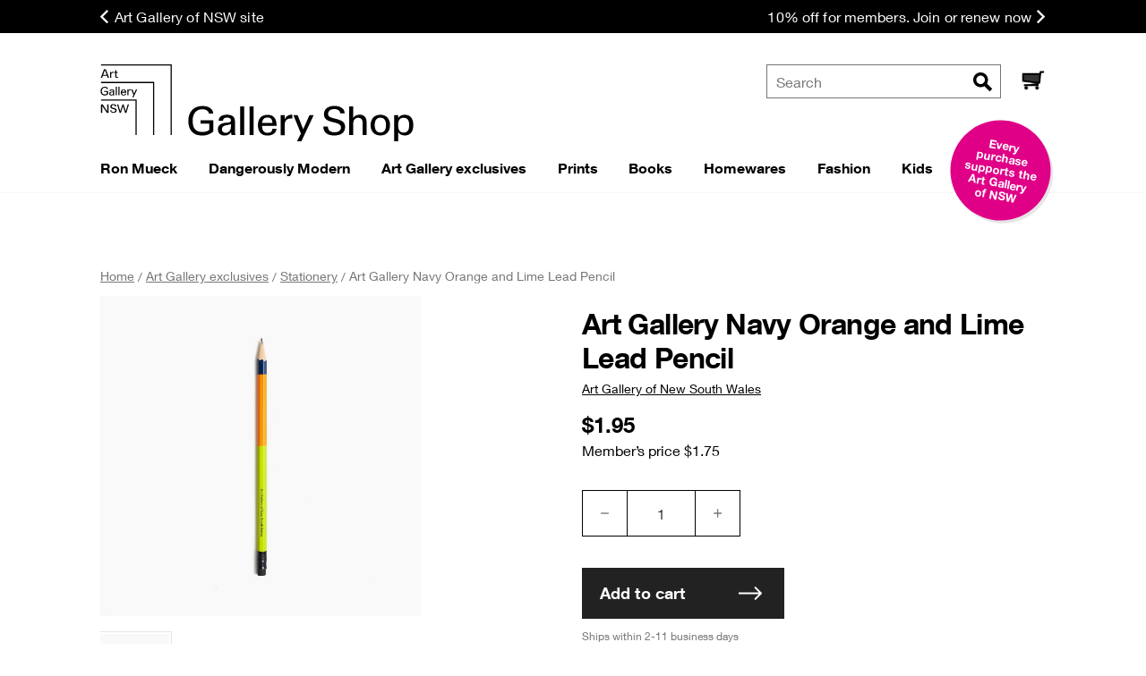

--- FILE ---
content_type: text/html; charset=UTF-8
request_url: https://shop.artgallery.nsw.gov.au/navy-orange-and-lime-lead-pencil/
body_size: 19418
content:




<!DOCTYPE html>
<html class="no-js" lang="en">
    <head>
        <title>Art Gallery Navy Orange and Lime Lead Pencil - Art Gallery of New South Wales</title>
        <link rel="dns-prefetch preconnect" href="https://cdn11.bigcommerce.com/s-y787t1lk7t" crossorigin><link rel="dns-prefetch preconnect" href="https://fonts.googleapis.com/" crossorigin><link rel="dns-prefetch preconnect" href="https://fonts.gstatic.com/" crossorigin>
        <meta property="product:price:amount" content="1.95" /><meta property="product:price:currency" content="AUD" /><meta property="og:url" content="https://shop.artgallery.nsw.gov.au/navy-orange-and-lime-lead-pencil/" /><meta property="og:site_name" content="Art Gallery of New South Wales" /><meta name="description" content="Gallery Shop exclusive HB lead pencil"><link rel='canonical' href='https://shop.artgallery.nsw.gov.au/navy-orange-and-lime-lead-pencil/' /><meta name='platform' content='bigcommerce.stencil' /><meta property="og:type" content="product" />
<meta property="og:title" content="Art Gallery Navy Orange and Lime Lead Pencil" />
<meta property="og:description" content="Gallery Shop exclusive HB lead pencil" />
<meta property="og:image" content="https://cdn11.bigcommerce.com/s-y787t1lk7t/products/3051/images/8943/20221118GalleryShop_087__45445.1720570073.386.513.jpg?c=1" />
<meta property="og:availability" content="instock" />
<meta property="pinterest:richpins" content="enabled" />
        
         

        <link href="https://cdn11.bigcommerce.com/s-y787t1lk7t/product_images/favicon.png?t=1710824326" rel="shortcut icon">
        <meta name="viewport" content="width=device-width, initial-scale=1, maximum-scale=1">
        <style type="text/css" media="screen, print">
            @font-face {
                font-family: "Helvetica Neue";
                font-style: normal;
                font-weight: 500;
                src: url("https://cdn11.bigcommerce.com/s-y787t1lk7t/stencil/b4241410-907c-013a-134d-1e5b8c8be0af/e/156ffd30-b216-013e-308d-166b2432e203/fonts/helvetica-neue-medium.eot") format("eot"),
                url("https://cdn11.bigcommerce.com/s-y787t1lk7t/stencil/b4241410-907c-013a-134d-1e5b8c8be0af/e/156ffd30-b216-013e-308d-166b2432e203/fonts/helvetica-neue-medium.woff") format("woff"),
                url("https://cdn11.bigcommerce.com/s-y787t1lk7t/stencil/b4241410-907c-013a-134d-1e5b8c8be0af/e/156ffd30-b216-013e-308d-166b2432e203/fonts/helvetica-neue-medium.ttf") format("truetype")
            }
            @font-face {
                font-family: "Helvetica Neue";
                font-style: normal;
                font-weight: 400;
                src:url("https://cdn11.bigcommerce.com/s-y787t1lk7t/stencil/b4241410-907c-013a-134d-1e5b8c8be0af/e/156ffd30-b216-013e-308d-166b2432e203/fonts/helvetica-neue-regular.eot") format("eot"),
                url("https://cdn11.bigcommerce.com/s-y787t1lk7t/stencil/b4241410-907c-013a-134d-1e5b8c8be0af/e/156ffd30-b216-013e-308d-166b2432e203/fonts/helvetica-neue-regular.woff") format("woff"),
                url("https://cdn11.bigcommerce.com/s-y787t1lk7t/stencil/b4241410-907c-013a-134d-1e5b8c8be0af/e/156ffd30-b216-013e-308d-166b2432e203/fonts/helvetica-neue-regular.ttf") format("truetype")
            }
            @font-face {
                font-family: "Helvetica Neue";
                font-style: normal;
                font-weight: 700;
                src: url("https://cdn11.bigcommerce.com/s-y787t1lk7t/stencil/b4241410-907c-013a-134d-1e5b8c8be0af/e/156ffd30-b216-013e-308d-166b2432e203/fonts/helvetica-neue-bold.eot") format("eot"),
                url("https://cdn11.bigcommerce.com/s-y787t1lk7t/stencil/b4241410-907c-013a-134d-1e5b8c8be0af/e/156ffd30-b216-013e-308d-166b2432e203/fonts/helvetica-neue-bold.woff") format("woff"),
                url("https://cdn11.bigcommerce.com/s-y787t1lk7t/stencil/b4241410-907c-013a-134d-1e5b8c8be0af/e/156ffd30-b216-013e-308d-166b2432e203/fonts/helvetica-neue-bold.ttf") format("truetype")
            }
        </style>
        <script>
            document.documentElement.className = document.documentElement.className.replace('no-js', 'js');
        </script>

        <script>
    function browserSupportsAllFeatures() {
        return window.Promise
            && window.fetch
            && window.URL
            && window.URLSearchParams
            && window.WeakMap
            // object-fit support
            && ('objectFit' in document.documentElement.style);
    }

    function loadScript(src) {
        var js = document.createElement('script');
        js.src = src;
        js.onerror = function () {
            console.error('Failed to load polyfill script ' + src);
        };
        document.head.appendChild(js);
    }

    if (!browserSupportsAllFeatures()) {
        loadScript('https://cdn11.bigcommerce.com/s-y787t1lk7t/stencil/b4241410-907c-013a-134d-1e5b8c8be0af/e/156ffd30-b216-013e-308d-166b2432e203/dist/theme-bundle.polyfills.js');
    }
</script>

        <script>
            window.lazySizesConfig = window.lazySizesConfig || {};
            window.lazySizesConfig.loadMode = 1;
        </script>
        <script async src="https://cdn11.bigcommerce.com/s-y787t1lk7t/stencil/b4241410-907c-013a-134d-1e5b8c8be0af/e/156ffd30-b216-013e-308d-166b2432e203/dist/theme-bundle.head_async.js"></script>

        <link href="https://fonts.googleapis.com/css?family=Montserrat:700,500&display=swap" rel="stylesheet">
        <link data-stencil-stylesheet href="https://cdn11.bigcommerce.com/s-y787t1lk7t/stencil/b4241410-907c-013a-134d-1e5b8c8be0af/e/156ffd30-b216-013e-308d-166b2432e203/css/theme-540ed640-d89c-013e-2437-16eecdc4fb5f.css" rel="stylesheet">

        <!-- Start Tracking Code for analytics_facebook -->

<script>
!function(f,b,e,v,n,t,s){if(f.fbq)return;n=f.fbq=function(){n.callMethod?n.callMethod.apply(n,arguments):n.queue.push(arguments)};if(!f._fbq)f._fbq=n;n.push=n;n.loaded=!0;n.version='2.0';n.queue=[];t=b.createElement(e);t.async=!0;t.src=v;s=b.getElementsByTagName(e)[0];s.parentNode.insertBefore(t,s)}(window,document,'script','https://connect.facebook.net/en_US/fbevents.js');

fbq('set', 'autoConfig', 'false', '1388934681562656');
fbq('dataProcessingOptions', ['LDU'], 0, 0);
fbq('init', '1388934681562656', {"external_id":"346d78f7-5c83-41fd-9fa0-e2a8c56cf662"});
fbq('set', 'agent', 'bigcommerce', '1388934681562656');

function trackEvents() {
    var pathName = window.location.pathname;

    fbq('track', 'PageView', {}, "");

    // Search events start -- only fire if the shopper lands on the /search.php page
    if (pathName.indexOf('/search.php') === 0 && getUrlParameter('search_query')) {
        fbq('track', 'Search', {
            content_type: 'product_group',
            content_ids: [],
            search_string: getUrlParameter('search_query')
        });
    }
    // Search events end

    // Wishlist events start -- only fire if the shopper attempts to add an item to their wishlist
    if (pathName.indexOf('/wishlist.php') === 0 && getUrlParameter('added_product_id')) {
        fbq('track', 'AddToWishlist', {
            content_type: 'product_group',
            content_ids: []
        });
    }
    // Wishlist events end

    // Lead events start -- only fire if the shopper subscribes to newsletter
    if (pathName.indexOf('/subscribe.php') === 0 && getUrlParameter('result') === 'success') {
        fbq('track', 'Lead', {});
    }
    // Lead events end

    // Registration events start -- only fire if the shopper registers an account
    if (pathName.indexOf('/login.php') === 0 && getUrlParameter('action') === 'account_created') {
        fbq('track', 'CompleteRegistration', {}, "");
    }
    // Registration events end

    

    function getUrlParameter(name) {
        var cleanName = name.replace(/[\[]/, '\[').replace(/[\]]/, '\]');
        var regex = new RegExp('[\?&]' + cleanName + '=([^&#]*)');
        var results = regex.exec(window.location.search);
        return results === null ? '' : decodeURIComponent(results[1].replace(/\+/g, ' '));
    }
}

if (window.addEventListener) {
    window.addEventListener("load", trackEvents, false)
}
</script>
<noscript><img height="1" width="1" style="display:none" alt="null" src="https://www.facebook.com/tr?id=1388934681562656&ev=PageView&noscript=1&a=plbigcommerce1.2&eid="/></noscript>

<!-- End Tracking Code for analytics_facebook -->

<!-- Start Tracking Code for analytics_googleanalytics4 -->

<script data-cfasync="false" src="https://cdn11.bigcommerce.com/shared/js/google_analytics4_bodl_subscribers-358423becf5d870b8b603a81de597c10f6bc7699.js" integrity="sha256-gtOfJ3Avc1pEE/hx6SKj/96cca7JvfqllWA9FTQJyfI=" crossorigin="anonymous"></script>
<script data-cfasync="false">
  (function () {
    window.dataLayer = window.dataLayer || [];

    function gtag(){
        dataLayer.push(arguments);
    }

    function initGA4(event) {
         function setupGtag() {
            function configureGtag() {
                gtag('js', new Date());
                gtag('set', 'developer_id.dMjk3Nj', true);
                gtag('config', 'G-RSW1ZCGP05');
            }

            var script = document.createElement('script');

            script.src = 'https://www.googletagmanager.com/gtag/js?id=G-RSW1ZCGP05';
            script.async = true;
            script.onload = configureGtag;

            document.head.appendChild(script);
        }

        setupGtag();

        if (typeof subscribeOnBodlEvents === 'function') {
            subscribeOnBodlEvents('G-RSW1ZCGP05', false);
        }

        window.removeEventListener(event.type, initGA4);
    }

    

    var eventName = document.readyState === 'complete' ? 'consentScriptsLoaded' : 'DOMContentLoaded';
    window.addEventListener(eventName, initGA4, false);
  })()
</script>

<!-- End Tracking Code for analytics_googleanalytics4 -->


<script type="text/javascript" src="https://checkout-sdk.bigcommerce.com/v1/loader.js" defer ></script>
<script src="https://www.google.com/recaptcha/api.js" async defer></script>
<script type="text/javascript">
var BCData = {"product_attributes":{"sku":"9316521030275","upc":null,"mpn":null,"gtin":null,"weight":null,"base":true,"image":null,"price":{"with_tax":{"formatted":"$1.95","value":1.95,"currency":"AUD"},"tax_label":"GST"},"out_of_stock_behavior":"label_option","out_of_stock_message":"SOLD OUT","available_modifier_values":[],"in_stock_attributes":[],"stock":null,"instock":true,"stock_message":null,"purchasable":true,"purchasing_message":null,"call_for_price_message":null}};
</script>

 <script data-cfasync="false" src="https://microapps.bigcommerce.com/bodl-events/1.9.4/index.js" integrity="sha256-Y0tDj1qsyiKBRibKllwV0ZJ1aFlGYaHHGl/oUFoXJ7Y=" nonce="" crossorigin="anonymous"></script>
 <script data-cfasync="false" nonce="">

 (function() {
    function decodeBase64(base64) {
       const text = atob(base64);
       const length = text.length;
       const bytes = new Uint8Array(length);
       for (let i = 0; i < length; i++) {
          bytes[i] = text.charCodeAt(i);
       }
       const decoder = new TextDecoder();
       return decoder.decode(bytes);
    }
    window.bodl = JSON.parse(decodeBase64("[base64]"));
 })()

 </script>

<script nonce="">
(function () {
    var xmlHttp = new XMLHttpRequest();

    xmlHttp.open('POST', 'https://bes.gcp.data.bigcommerce.com/nobot');
    xmlHttp.setRequestHeader('Content-Type', 'application/json');
    xmlHttp.send('{"store_id":"1001073617","timezone_offset":"11.0","timestamp":"2026-01-30T16:48:37.04595500Z","visit_id":"3549eec0-643f-4d54-9d64-faf83a69fe88","channel_id":1}');
})();
</script>

        
        <!-- Google Tag Manager -->
        <script>(function(w,d,s,l,i){w[l]=w[l]||[];w[l].push({'gtm.start':
        new Date().getTime(),event:'gtm.js'});var f=d.getElementsByTagName(s)[0],
        j=d.createElement(s),dl=l!='dataLayer'?'&l='+l:'';j.async=true;j.src=
        'https://www.googletagmanager.com/gtm.js?id='+i+dl;f.parentNode.insertBefore(j,f);
        })(window,document,'script','dataLayer','GTM-WBWR9LJ');</script>
        <!-- End Google Tag Manager -->
    </head>
    <body>
        <!-- Google Tag Manager (noscript) -->
        <noscript><iframe src="https://www.googletagmanager.com/ns.html?id=GTM-WBWR9LJ"
        height="0" width="0" style="display:none;visibility:hidden"></iframe></noscript>
        <!-- End Google Tag Manager (noscript) -->
        <svg data-src="https://cdn11.bigcommerce.com/s-y787t1lk7t/stencil/b4241410-907c-013a-134d-1e5b8c8be0af/e/156ffd30-b216-013e-308d-166b2432e203/img/icon-sprite.svg" class="icons-svg-sprite"></svg>

        <a href="#main-content" class="skip-to-main-link">Skip to main content</a>

<header class="header">
    <div class="navigation-banner">
        <div class="container">
            <div class="navigation-banner__content">
                <a class="navigation-banner__item navigation-banner__item--left" href="https://www.artgallery.nsw.gov.au" target="_blank">
                    <svg class="navigation-banner__arrow navigation-banner__arrow--left" width="10" height="16" viewBox="0 0 10 16" fill="none" xmlns="http://www.w3.org/2000/svg">
                        <rect x="9.03906" y="13.6162" width="2.25553" height="10.5258" transform="rotate(135 9.03906 13.6162)" fill="white" />
                        <rect x="7.45117" width="2.25553" height="10.5258" transform="rotate(45 7.45117 0)" fill="white" />
                    </svg>

                    <span class="anchor">
                        Art Gallery of NSW site
                    </span>
                </a>
                <a class="navigation-banner__item navigation-banner__item--right" href="https://www.artgallery.nsw.gov.au/members/become-a-member/" target="_blank">
                    <span class="navigation-banner__right-text">
                        10% off for members. Join or renew now
                    </span>

                    <span class="navigation-banner__right-text navigation-banner__right-text--mobile">
                        Get 10% off
                    </span>

                    <svg class="navigation-banner__arrow navigation-banner__arrow--right" width="10" height="16" viewBox="0 0 10 16" fill="none" xmlns="http://www.w3.org/2000/svg">
                        <rect width="2.25553" height="10.5258" transform="matrix(0.707107 0.707107 0.707107 -0.707107 0.0078125 13.6162)" fill="white" />
                        <rect width="2.25553" height="10.5258" transform="matrix(-0.707107 0.707107 0.707107 0.707107 1.5957 0)" fill="white" />
                    </svg>
                </a>
            </div>
        </div>

    </div>

    <div class="header__content-wrapper">
        <div class="container">
            <div class="header__content">
                <div class="header__content-item header__content-item--logo header__intersection-cutoff">
                        <h1 class="header-logo header-logo--center">
                            <a href="https://shop.artgallery.nsw.gov.au/" class="header-logo__link">
        <span class="header-logo-text hide">GALLERY SHOP</span>
        <img src="https://cdn11.bigcommerce.com/s-y787t1lk7t/stencil/b4241410-907c-013a-134d-1e5b8c8be0af/e/156ffd30-b216-013e-308d-166b2432e203/img/ag-nsw-logo.svg" class="header__image-logo"  alt="GALLERY SHOP"/>
</a>

                        </h1>

                </div>

                <a class="header__badge-mobile-text" href="/why-shop-with-us/">
                    Every purchase supports the <br />
                    Art Gallery of NSW
                </a>

                <div class="header__content-item header__content-item--buttons">
                    <div class="header__buttons">
                        <div id="desktopsearch">
                            <form class="header-search header-search--no-js" action="/search.php">

                                <input class="header-search__input" data-search-quick name="search_query" id="search_query" data-error-message="Search field cannot be empty." placeholder="Search" autocomplete="off">

                                <button class="header-search__button" type="submit">
                                    <svg width="30" height="30" viewBox="0 0 30 30" fill="none" xmlns="http://www.w3.org/2000/svg">
                                        <path fill-rule="evenodd" clip-rule="evenodd" d="M12.2576 17.0389C14.8982 17.0389 17.0388 14.8982 17.0388 12.2576C17.0388 9.61702 14.8982 7.47639 12.2576 7.47639C9.617 7.47639 7.47638 9.61702 7.47638 12.2576C7.47638 14.8982 9.617 17.0389 12.2576 17.0389ZM12.2576 20.5152C16.8181 20.5152 20.5152 16.8182 20.5152 12.2576C20.5152 7.69706 16.8181 4 12.2576 4C7.69705 4 4 7.69706 4 12.2576C4 16.8182 7.69705 20.5152 12.2576 20.5152Z" fill="black" />
                                        <rect width="4.1288" height="11.313" transform="matrix(0.707106 -0.707108 0.707106 0.707108 14.3223 17.2412)" fill="black" />
                                    </svg>
                                </button>
                            </form>
                            <section class="quickSearchResults" data-bind="html: results"></section>
                        </div>




                        <div class="header-cart" id="desktop-cart">

                            <div class="navUser-item navUser-item--cart">
                                <a class="navUser-action"
                                   data-cart-preview
                                   data-dropdown="cart-preview-dropdown"
                                   data-options="align:right"
                                   href="/cart.php"
                                   aria-label="Cart"
                                >
                                    <!--<span class="navUser-item-cartLabel">Cart</span>-->
                                    <svg class="header-cart__icon" width="30" height="30" viewBox="0 0 30 30" fill="none" xmlns="http://www.w3.org/2000/svg">
                                        <path d="M23.7991 7.66667H4.73242V15.4667L20.9872 17.4481L22.9324 17.6333L23.7991 7.66667Z" fill="black" />
                                        <path d="M23.7991 7.66667H4.73242V15.4667L20.9872 17.4481M23.7991 7.66667L22.9324 17.6333L20.9872 17.4481M23.7991 7.66667L24.2324 5.5H27.2658M6.46576 20.2333H21.1991L20.7658 18.5L20.9872 17.4481" stroke="black" stroke-width="2" stroke-linecap="round" stroke-linejoin="round" />
                                        <circle cx="20.3329" cy="23.2665" r="1.73333" fill="black" />
                                        <circle cx="8.19818" cy="23.2665" r="1.73333" fill="black" />
                                    </svg>
                                    <span class="countPill cart-quantity"></span>
                                </a>

                                <div class="dropdown-menu" id="cart-preview-dropdown" data-dropdown-content aria-hidden="true"></div>
                            </div>

                        </div>

                    </div>
                    <div class="
     item-cart-popup

        item-cart-popup--hidden
" data-count=" 0 ">
                        <button class="item-cart-popup__close">
                            <svg width="16" height="16" viewBox="0 0 16 16" fill="none" xmlns="http://www.w3.org/2000/svg">
                                <rect x="12.9521" width="3.33333" height="18.3174" transform="rotate(45 12.9521 0)" fill="black" />
                                <rect x="15.3335" y="12.9521" width="3.33333" height="18.3174" transform="rotate(135 15.3335 12.9521)" fill="black" />
                            </svg>
                        </button>

                        <img class="item-cart-popup__image" src="https://cdn.britannica.com/78/43678-050-F4DC8D93/Starry-Night-canvas-Vincent-van-Gogh-New-1889.jpg" alt="">

                        <div class="item-cart-popup__content">
                            <div class="item-cart-popup__title">Added to cart</div>
                            <div class="item-cart-popup__subtitle">Item name</div>

                            <button class="button button--medium">
                                <span class="button__label">
                                    View cart (0)
                                </span>

                            </button>
                        </div>
                    </div>

                </div>

                <a href="/why-shop-with-us/">
                    <svg class="header__badge-image" width="134" height="134" viewBox="0 0 134 134" fill="none" xmlns="http://www.w3.org/2000/svg">
                        <circle cx="68.1236" cy="68.8515" r="56.0113" transform="rotate(10 68.1236 68.8515)" fill="#E0E0E0" fill-opacity="0.8" />
                        <circle cx="65.5025" cy="65.5351" r="56.0113" transform="rotate(10 65.5025 65.5351)" fill="#E00087" />

                        <text transform="translate(19.4844 1.11133) rotate(10)" fill="white" xml:space="preserve" style="white-space: pre" font-family="Helvetica Neue" font-size="13" font-weight="bold" letter-spacing="0.01em">
                            <tspan x="38.5188" y="32.427">Every&#10;</tspan>
                            <tspan x="26.7647" y="46.427">purchase&#10;</tspan>
                            <tspan x="16.0374" y="60.427">supports the&#10;</tspan>
                            <tspan x="22.6342" y="74.427">Art Gallery&#10;</tspan>
                            <tspan x="32.5505" y="88.427">of NSW</tspan>
                        </text>
                    </svg>
                </a>

                <div class="header__content-item header__content-item--navigation">

                    <ul class="header__navigation-top-level">
                        
                                <li data-index="0" class="header__navigation-item header__navigation-item--title ">
                                        Ron Mueck
                                        <i class="icon navPages-action-moreIcon" aria-hidden="true">
                                            <svg><use xlink:href="#icon-chevron-down" /></svg>
                                        </i>
                                </li>
                                
                                                            <li data-index="1" class="header__navigation-item header__navigation-item--title ">
                                        Dangerously Modern
                                        <i class="icon navPages-action-moreIcon" aria-hidden="true">
                                            <svg><use xlink:href="#icon-chevron-down" /></svg>
                                        </i>
                                </li>
                                
                                                            <li data-index="2" class="header__navigation-item header__navigation-item--title  activePage">
                                        Art Gallery exclusives
                                        <i class="icon navPages-action-moreIcon" aria-hidden="true">
                                            <svg><use xlink:href="#icon-chevron-down" /></svg>
                                        </i>
                                </li>
                                
                                                            <li data-index="3" class="header__navigation-item header__navigation-item--title ">
                                        Prints
                                        <i class="icon navPages-action-moreIcon" aria-hidden="true">
                                            <svg><use xlink:href="#icon-chevron-down" /></svg>
                                        </i>
                                </li>
                                
                                                            <li data-index="4" class="header__navigation-item header__navigation-item--title ">
                                        Books
                                        <i class="icon navPages-action-moreIcon" aria-hidden="true">
                                            <svg><use xlink:href="#icon-chevron-down" /></svg>
                                        </i>
                                </li>
                                
                                                            <li data-index="5" class="header__navigation-item header__navigation-item--title ">
                                        Homewares
                                        <i class="icon navPages-action-moreIcon" aria-hidden="true">
                                            <svg><use xlink:href="#icon-chevron-down" /></svg>
                                        </i>
                                </li>
                                
                                                            <li data-index="6" class="header__navigation-item header__navigation-item--title ">
                                        Fashion 
                                        <i class="icon navPages-action-moreIcon" aria-hidden="true">
                                            <svg><use xlink:href="#icon-chevron-down" /></svg>
                                        </i>
                                </li>
                                
                                                            <li data-index="7" class="header__navigation-item header__navigation-item--title ">
                                        Kids
                                        <i class="icon navPages-action-moreIcon" aria-hidden="true">
                                            <svg><use xlink:href="#icon-chevron-down" /></svg>
                                        </i>
                                </li>
                                
                                                            <li data-index="8" class="header__navigation-item header__navigation-item--title ">
                                        Gifts
                                        <i class="icon navPages-action-moreIcon" aria-hidden="true">
                                            <svg><use xlink:href="#icon-chevron-down" /></svg>
                                        </i>
                                </li>
                                
                                                </ul>
                </div>
            </div>
        </div>

    </div>

    <div class="header__navigation-mobile-control-wrapper">
        <div class="container">
            <div class="header__navigation-mobile-control-container">
                <div class="header__navigation-mobile-control header__navigation-mobile-control--hamburger">
                    <svg width="18" height="17" viewBox="0 0 18 17" fill="none" xmlns="http://www.w3.org/2000/svg">
                        <rect width="18" height="3" fill="black" />
                        <rect y="7" width="18" height="3" fill="black" />
                        <rect y="14" width="18" height="3" fill="black" />
                    </svg>
                </div>

                <div class="header__navigation-mobile-control header__navigation-mobile-control--close">
                    <svg width="18" height="17" viewBox="0 0 18 17" fill="none" xmlns="http://www.w3.org/2000/svg">
                        <rect width="4.71597" height="20.0429" transform="matrix(0.727013 0.686624 -0.727013 0.686624 14.5713 0)" fill="black" />
                        <rect width="4.71597" height="20.0429" transform="matrix(-0.727013 0.686624 -0.727013 -0.686624 18 13.7617)" fill="black" />
                    </svg>
                </div>

                <div class="header__navigation-mobile-control header__navigation-mobile-control--right">



                   <div id="mobilesearch">
                   </div>



                    <div class="header-cart" id="mobile-cart">

                    </div>

                </div>
            </div>
        </div>

    </div>

    <div class="header__navigation-submenu">
        <div class="container container--mobile-fill">
            
                    <div class="accordion accordion--small accordion--mobile-only accordion--theme-light">

<div class="accordion__header">
    <h5>Ron Mueck</h5>
    <svg class="accordion__control accordion__control--close" width="19" height="19" viewBox="0 0 19 19" fill="none" xmlns="http://www.w3.org/2000/svg">
        <rect x="19" y="8.5" width="2" height="19" transform="rotate(90 19 8.5)" fill="black" />
    </svg>
    <svg class="accordion__control accordion__control--open accordion__control--visible" width="19" height="19" viewBox="0 0 19 19" fill="none" xmlns="http://www.w3.org/2000/svg">
        <rect x="8.5" width="2" height="19" fill="black" />
        <rect x="19" y="8.5" width="2" height="19" transform="rotate(90 19 8.5)" fill="black" />
    </svg>
</div>



<div class="accordion__content">
    <ul data-index="0" class="header__navigation-item header__navigation-item--submenu">
        <li class="header__navigation-submenu-item-content">
            <a class="header__navigation-submenu-item-title" href="https://shop.artgallery.nsw.gov.au/ron-mueck/">All Ron Mueck</a>
        </li>
            <li class="header__navigation-submenu-item-content">
                <a class="header__navigation-submenu-item-title "
                   href="https://shop.artgallery.nsw.gov.au/ron-mueck/exclusives/"
                   aria-label="Exclusives"
                >
                    Exclusives
                </a>
            </li>
            <li class="header__navigation-submenu-item-content">
                <a class="header__navigation-submenu-item-title "
                   href="https://shop.artgallery.nsw.gov.au/ron-mueck/books/"
                   aria-label="Books"
                >
                    Books
                </a>
            </li>
    </ul>
</div>


</div>
                    
                                    <div class="accordion accordion--small accordion--mobile-only accordion--theme-light">

<div class="accordion__header">
    <h5>Dangerously Modern</h5>
    <svg class="accordion__control accordion__control--close" width="19" height="19" viewBox="0 0 19 19" fill="none" xmlns="http://www.w3.org/2000/svg">
        <rect x="19" y="8.5" width="2" height="19" transform="rotate(90 19 8.5)" fill="black" />
    </svg>
    <svg class="accordion__control accordion__control--open accordion__control--visible" width="19" height="19" viewBox="0 0 19 19" fill="none" xmlns="http://www.w3.org/2000/svg">
        <rect x="8.5" width="2" height="19" fill="black" />
        <rect x="19" y="8.5" width="2" height="19" transform="rotate(90 19 8.5)" fill="black" />
    </svg>
</div>



<div class="accordion__content">
    <ul data-index="1" class="header__navigation-item header__navigation-item--submenu">
        <li class="header__navigation-submenu-item-content">
            <a class="header__navigation-submenu-item-title" href="https://shop.artgallery.nsw.gov.au/dangerously-modern/">All Dangerously Modern</a>
        </li>
            <li class="header__navigation-submenu-item-content">

                <a class="header__navigation-submenu-item-title " href="https://shop.artgallery.nsw.gov.au/dangerously-modern/exclusives/">Exclusives</a>
                    <ul class="header__navigation-item--submenu" >
                            <li class="header__navigation-submenu-item-content">
                                <a class="header__navigation-submenu-item-title "
                                   href="https://shop.artgallery.nsw.gov.au/dangerously-modern/exclusives/cards-and-stationery/"
                                   aria-label="Cards and stationery"
                                >
                                    Cards and stationery
                                </a>
                            </li>
                            <li class="header__navigation-submenu-item-content">
                                <a class="header__navigation-submenu-item-title "
                                   href="https://shop.artgallery.nsw.gov.au/dangerously-modern/clothing-and-accessories/"
                                   aria-label="Clothing  and accessories"
                                >
                                    Clothing  and accessories
                                </a>
                            </li>
                            <li class="header__navigation-submenu-item-content">
                                <a class="header__navigation-submenu-item-title "
                                   href="https://shop.artgallery.nsw.gov.au/home-fragrances/"
                                   aria-label="Home fragrances"
                                >
                                    Home fragrances
                                </a>
                            </li>
                            <li class="header__navigation-submenu-item-content">
                                <a class="header__navigation-submenu-item-title "
                                   href="https://shop.artgallery.nsw.gov.au/dangerously-modern/exclusives/homewares/"
                                   aria-label="Homewares"
                                >
                                    Homewares
                                </a>
                            </li>
                    </ul>
            </li>
            <li class="header__navigation-submenu-item-content">
                <a class="header__navigation-submenu-item-title "
                   href="https://shop.artgallery.nsw.gov.au/dangerously-modern/prints/"
                   aria-label="Prints"
                >
                    Prints
                </a>
            </li>
            <li class="header__navigation-submenu-item-content">
                <a class="header__navigation-submenu-item-title "
                   href="https://shop.artgallery.nsw.gov.au/dangerously-modern/books/"
                   aria-label="Books"
                >
                    Books
                </a>
            </li>
            <li class="header__navigation-submenu-item-content">
                <a class="header__navigation-submenu-item-title "
                   href="https://shop.artgallery.nsw.gov.au/dangerously-modern/sale/"
                   aria-label="Sale"
                >
                    Sale
                </a>
            </li>
    </ul>
</div>


</div>
                    
                                    <div class="accordion accordion--small accordion--mobile-only accordion--theme-light">

<div class="accordion__header">
    <h5>Art Gallery exclusives</h5>
    <svg class="accordion__control accordion__control--close" width="19" height="19" viewBox="0 0 19 19" fill="none" xmlns="http://www.w3.org/2000/svg">
        <rect x="19" y="8.5" width="2" height="19" transform="rotate(90 19 8.5)" fill="black" />
    </svg>
    <svg class="accordion__control accordion__control--open accordion__control--visible" width="19" height="19" viewBox="0 0 19 19" fill="none" xmlns="http://www.w3.org/2000/svg">
        <rect x="8.5" width="2" height="19" fill="black" />
        <rect x="19" y="8.5" width="2" height="19" transform="rotate(90 19 8.5)" fill="black" />
    </svg>
</div>



<div class="accordion__content">
    <ul data-index="2" class="header__navigation-item header__navigation-item--submenu">
        <li class="header__navigation-submenu-item-content">
            <a class="header__navigation-submenu-item-title" href="https://shop.artgallery.nsw.gov.au/exclusives/">All Art Gallery exclusives</a>
        </li>
            <li class="header__navigation-submenu-item-content">
                <a class="header__navigation-submenu-item-title "
                   href="https://shop.artgallery.nsw.gov.au/art-gallery-exclusives/limited-editions/"
                   aria-label="Limited editions"
                >
                    Limited editions
                </a>
            </li>
            <li class="header__navigation-submenu-item-content">
                <a class="header__navigation-submenu-item-title "
                   href="https://shop.artgallery.nsw.gov.au/art-gallery-exclusives/ron-mueck/"
                   aria-label="Ron Mueck"
                >
                    Ron Mueck
                </a>
            </li>
            <li class="header__navigation-submenu-item-content">
                <a class="header__navigation-submenu-item-title "
                   href="https://shop.artgallery.nsw.gov.au/art-gallery-exclusives/dangerously-modern/"
                   aria-label="Dangerously Modern"
                >
                    Dangerously Modern
                </a>
            </li>
            <li class="header__navigation-submenu-item-content">
                <a class="header__navigation-submenu-item-title "
                   href="https://shop.artgallery.nsw.gov.au/art-gallery-exclusives/yol-u-power-the-art-of-yirrkala/"
                   aria-label="Yolŋu power: the art of Yirrkala"
                >
                    Yolŋu power: the art of Yirrkala
                </a>
            </li>
            <li class="header__navigation-submenu-item-content">
                <a class="header__navigation-submenu-item-title "
                   href="https://shop.artgallery.nsw.gov.au/art-gallery-exclusives/ken-done/"
                   aria-label="Ken Done"
                >
                    Ken Done
                </a>
            </li>
            <li class="header__navigation-submenu-item-content">
                <a class="header__navigation-submenu-item-title "
                   href="https://shop.artgallery.nsw.gov.au/art-gallery-exclusives/kamisaka-sekka/"
                   aria-label="Kamisaka Sekka"
                >
                    Kamisaka Sekka
                </a>
            </li>
            <li class="header__navigation-submenu-item-content">
                <a class="header__navigation-submenu-item-title "
                   href="https://shop.artgallery.nsw.gov.au/art-gallery-exclusives/margaret-preston/"
                   aria-label="Margaret Preston"
                >
                    Margaret Preston
                </a>
            </li>
            <li class="header__navigation-submenu-item-content">
                <a class="header__navigation-submenu-item-title "
                   href="https://shop.artgallery.nsw.gov.au/archibald-prize/"
                   aria-label="Archibald Prize"
                >
                    Archibald Prize
                </a>
            </li>
            <li class="header__navigation-submenu-item-content">
                <a class="header__navigation-submenu-item-title "
                   href="https://shop.artgallery.nsw.gov.au/art-gallery-exclusives/art-gallery-campus-collection/"
                   aria-label="Art Gallery campus collection"
                >
                    Art Gallery campus collection
                </a>
            </li>
            <li class="header__navigation-submenu-item-content">

                <a class="header__navigation-submenu-item-title " href="https://shop.artgallery.nsw.gov.au/art-gallery-exclusives/fashion/">Fashion</a>
                    <ul class="header__navigation-item--submenu" >
                            <li class="header__navigation-submenu-item-content">
                                <a class="header__navigation-submenu-item-title "
                                   href="https://shop.artgallery.nsw.gov.au/art-gallery-exclusives/fashion/t-shirts-and-jumpers/"
                                   aria-label="T-shirts and Jumpers"
                                >
                                    T-shirts and Jumpers
                                </a>
                            </li>
                            <li class="header__navigation-submenu-item-content">
                                <a class="header__navigation-submenu-item-title "
                                   href="https://shop.artgallery.nsw.gov.au/art-gallery-exclusives/clothing-and-accessories/scarves/"
                                   aria-label="Scarves"
                                >
                                    Scarves
                                </a>
                            </li>
                            <li class="header__navigation-submenu-item-content">
                                <a class="header__navigation-submenu-item-title "
                                   href="https://shop.artgallery.nsw.gov.au/art-gallery-exclusives/clothing-and-accessories/socks/"
                                   aria-label="Socks"
                                >
                                    Socks
                                </a>
                            </li>
                            <li class="header__navigation-submenu-item-content">
                                <a class="header__navigation-submenu-item-title "
                                   href="https://shop.artgallery.nsw.gov.au/art-gallery-exclusives/clothing-and-accessories/hats/"
                                   aria-label="Hats"
                                >
                                    Hats
                                </a>
                            </li>
                            <li class="header__navigation-submenu-item-content">
                                <a class="header__navigation-submenu-item-title "
                                   href="https://shop.artgallery.nsw.gov.au/art-gallery-exclusives/clothing-and-accessories/bags/"
                                   aria-label="Bags"
                                >
                                    Bags
                                </a>
                            </li>
                            <li class="header__navigation-submenu-item-content">
                                <a class="header__navigation-submenu-item-title "
                                   href="https://shop.artgallery.nsw.gov.au/art-gallery-exclusives/clothing-accessories/pocket-mirrors/"
                                   aria-label="Pocket mirrors"
                                >
                                    Pocket mirrors
                                </a>
                            </li>
                    </ul>
            </li>
            <li class="header__navigation-submenu-item-content">
                <a class="header__navigation-submenu-item-title "
                   href="https://shop.artgallery.nsw.gov.au/art-gallery-exclusives/homewares/"
                   aria-label="Homewares"
                >
                    Homewares
                </a>
            </li>
            <li class="header__navigation-submenu-item-content">

                <a class="header__navigation-submenu-item-title " href="https://shop.artgallery.nsw.gov.au/art-gallery-exclusives/stationery/">Stationery </a>
                    <ul class="header__navigation-item--submenu" >
                            <li class="header__navigation-submenu-item-content">
                                <a class="header__navigation-submenu-item-title "
                                   href="https://shop.artgallery.nsw.gov.au/art-gallery-exclusives/notebooks/"
                                   aria-label="Notebooks"
                                >
                                    Notebooks
                                </a>
                            </li>
                            <li class="header__navigation-submenu-item-content">
                                <a class="header__navigation-submenu-item-title "
                                   href="https://shop.artgallery.nsw.gov.au/art-gallery-exclusives/gifts-stationery/cards/"
                                   aria-label="Cards"
                                >
                                    Cards
                                </a>
                            </li>
                            <li class="header__navigation-submenu-item-content">
                                <a class="header__navigation-submenu-item-title "
                                   href="https://shop.artgallery.nsw.gov.au/art-gallery-exclusives/gifts-stationery/magnets/"
                                   aria-label="Magnets"
                                >
                                    Magnets
                                </a>
                            </li>
                    </ul>
            </li>
            <li class="header__navigation-submenu-item-content">
                <a class="header__navigation-submenu-item-title "
                   href="https://shop.artgallery.nsw.gov.au/art-gallery-exclusives/jigsaw-puzzles/"
                   aria-label="Jigsaw puzzles"
                >
                    Jigsaw puzzles
                </a>
            </li>
    </ul>
</div>


</div>
                    
                                    <div class="accordion accordion--small accordion--mobile-only accordion--theme-light">

<div class="accordion__header">
    <h5>Prints</h5>
    <svg class="accordion__control accordion__control--close" width="19" height="19" viewBox="0 0 19 19" fill="none" xmlns="http://www.w3.org/2000/svg">
        <rect x="19" y="8.5" width="2" height="19" transform="rotate(90 19 8.5)" fill="black" />
    </svg>
    <svg class="accordion__control accordion__control--open accordion__control--visible" width="19" height="19" viewBox="0 0 19 19" fill="none" xmlns="http://www.w3.org/2000/svg">
        <rect x="8.5" width="2" height="19" fill="black" />
        <rect x="19" y="8.5" width="2" height="19" transform="rotate(90 19 8.5)" fill="black" />
    </svg>
</div>



<div class="accordion__content">
    <ul data-index="3" class="header__navigation-item header__navigation-item--submenu">
        <li class="header__navigation-submenu-item-content">
            <a class="header__navigation-submenu-item-title" href="https://shop.artgallery.nsw.gov.au/artprints/">All Prints</a>
        </li>
            <li class="header__navigation-submenu-item-content">
                <a class="header__navigation-submenu-item-title "
                   href="https://shop.artgallery.nsw.gov.au/prints/mounted-prints/"
                   aria-label="Mounted prints"
                >
                    Mounted prints
                </a>
            </li>
            <li class="header__navigation-submenu-item-content">
                <a class="header__navigation-submenu-item-title "
                   href="https://shop.artgallery.nsw.gov.au/prints/poster-prints/"
                   aria-label="Poster prints"
                >
                    Poster prints
                </a>
            </li>
            <li class="header__navigation-submenu-item-content">
                <a class="header__navigation-submenu-item-title "
                   href="https://shop.artgallery.nsw.gov.au/prints/ken-done/"
                   aria-label="Ken Done"
                >
                    Ken Done
                </a>
            </li>
    </ul>
</div>


</div>
                    
                                    <div class="accordion accordion--small accordion--mobile-only accordion--theme-light">

<div class="accordion__header">
    <h5>Books</h5>
    <svg class="accordion__control accordion__control--close" width="19" height="19" viewBox="0 0 19 19" fill="none" xmlns="http://www.w3.org/2000/svg">
        <rect x="19" y="8.5" width="2" height="19" transform="rotate(90 19 8.5)" fill="black" />
    </svg>
    <svg class="accordion__control accordion__control--open accordion__control--visible" width="19" height="19" viewBox="0 0 19 19" fill="none" xmlns="http://www.w3.org/2000/svg">
        <rect x="8.5" width="2" height="19" fill="black" />
        <rect x="19" y="8.5" width="2" height="19" transform="rotate(90 19 8.5)" fill="black" />
    </svg>
</div>



<div class="accordion__content">
    <ul data-index="4" class="header__navigation-item header__navigation-item--submenu">
        <li class="header__navigation-submenu-item-content">
            <a class="header__navigation-submenu-item-title" href="https://shop.artgallery.nsw.gov.au/books/">All Books</a>
        </li>
            <li class="header__navigation-submenu-item-content">

                <a class="header__navigation-submenu-item-title " href="https://shop.artgallery.nsw.gov.au/books/art-gallery-publications/">Art Gallery publications</a>
                    <ul class="header__navigation-item--submenu" >
                            <li class="header__navigation-submenu-item-content">
                                <a class="header__navigation-submenu-item-title "
                                   href="https://shop.artgallery.nsw.gov.au/books/art-gallery-publications/sale/"
                                   aria-label="Sale"
                                >
                                    Sale
                                </a>
                            </li>
                    </ul>
            </li>
            <li class="header__navigation-submenu-item-content">
                <a class="header__navigation-submenu-item-title "
                   href="https://shop.artgallery.nsw.gov.au/gifts/summer-reads/"
                   aria-label="Summer reads"
                >
                    Summer reads
                </a>
            </li>
            <li class="header__navigation-submenu-item-content">
                <a class="header__navigation-submenu-item-title "
                   href="https://shop.artgallery.nsw.gov.au/books/aboriginal-and-torres-strait-islande"
                   aria-label="Aboriginal and Torres Strait Islander "
                >
                    Aboriginal and Torres Strait Islander 
                </a>
            </li>
            <li class="header__navigation-submenu-item-content">
                <a class="header__navigation-submenu-item-title "
                   href="https://shop.artgallery.nsw.gov.au/books/australian-art/"
                   aria-label="Australian art "
                >
                    Australian art 
                </a>
            </li>
            <li class="header__navigation-submenu-item-content">
                <a class="header__navigation-submenu-item-title "
                   href="https://shop.artgallery.nsw.gov.au/books/art-history/"
                   aria-label="Art history "
                >
                    Art history 
                </a>
            </li>
            <li class="header__navigation-submenu-item-content">
                <a class="header__navigation-submenu-item-title "
                   href="https://shop.artgallery.nsw.gov.au/books/artist-monographs/"
                   aria-label="Artist monographs"
                >
                    Artist monographs
                </a>
            </li>
            <li class="header__navigation-submenu-item-content">
                <a class="header__navigation-submenu-item-title "
                   href="https://shop.artgallery.nsw.gov.au/books/literature/"
                   aria-label="Literature"
                >
                    Literature
                </a>
            </li>
            <li class="header__navigation-submenu-item-content">
                <a class="header__navigation-submenu-item-title "
                   href="https://shop.artgallery.nsw.gov.au/books/lgbtqia/"
                   aria-label=" LGBTQIA+"
                >
                     LGBTQIA+
                </a>
            </li>
            <li class="header__navigation-submenu-item-content">
                <a class="header__navigation-submenu-item-title "
                   href="https://shop.artgallery.nsw.gov.au/art-techniques/"
                   aria-label="Art techniques "
                >
                    Art techniques 
                </a>
            </li>
            <li class="header__navigation-submenu-item-content">
                <a class="header__navigation-submenu-item-title "
                   href="https://shop.artgallery.nsw.gov.au/books/lifestyle/"
                   aria-label="Lifestyle"
                >
                    Lifestyle
                </a>
            </li>
            <li class="header__navigation-submenu-item-content">

                <a class="header__navigation-submenu-item-title " href="https://shop.artgallery.nsw.gov.au/books/kids-books/">Kids books</a>
                    <ul class="header__navigation-item--submenu" >
                            <li class="header__navigation-submenu-item-content">
                                <a class="header__navigation-submenu-item-title "
                                   href="https://shop.artgallery.nsw.gov.au/books/kids-books/activity-books/"
                                   aria-label="Activity books"
                                >
                                    Activity books
                                </a>
                            </li>
                            <li class="header__navigation-submenu-item-content">
                                <a class="header__navigation-submenu-item-title "
                                   href="https://shop.artgallery.nsw.gov.au/books/kids-books/picture-books/"
                                   aria-label="Picture books"
                                >
                                    Picture books
                                </a>
                            </li>
                            <li class="header__navigation-submenu-item-content">
                                <a class="header__navigation-submenu-item-title "
                                   href="https://shop.artgallery.nsw.gov.au/books/kids-books/fiction/"
                                   aria-label="Fiction"
                                >
                                    Fiction
                                </a>
                            </li>
                            <li class="header__navigation-submenu-item-content">
                                <a class="header__navigation-submenu-item-title "
                                   href="https://shop.artgallery.nsw.gov.au/books/kids-books/aboriginal-and-torres-strait-islander/"
                                   aria-label="Aboriginal and Torres Strait Islander"
                                >
                                    Aboriginal and Torres Strait Islander
                                </a>
                            </li>
                            <li class="header__navigation-submenu-item-content">
                                <a class="header__navigation-submenu-item-title "
                                   href="https://shop.artgallery.nsw.gov.au/books/kids-books/australian/"
                                   aria-label="Australian"
                                >
                                    Australian
                                </a>
                            </li>
                    </ul>
            </li>
    </ul>
</div>


</div>
                    
                                    <div class="accordion accordion--small accordion--mobile-only accordion--theme-light">

<div class="accordion__header">
    <h5>Homewares</h5>
    <svg class="accordion__control accordion__control--close" width="19" height="19" viewBox="0 0 19 19" fill="none" xmlns="http://www.w3.org/2000/svg">
        <rect x="19" y="8.5" width="2" height="19" transform="rotate(90 19 8.5)" fill="black" />
    </svg>
    <svg class="accordion__control accordion__control--open accordion__control--visible" width="19" height="19" viewBox="0 0 19 19" fill="none" xmlns="http://www.w3.org/2000/svg">
        <rect x="8.5" width="2" height="19" fill="black" />
        <rect x="19" y="8.5" width="2" height="19" transform="rotate(90 19 8.5)" fill="black" />
    </svg>
</div>



<div class="accordion__content">
    <ul data-index="5" class="header__navigation-item header__navigation-item--submenu">
        <li class="header__navigation-submenu-item-content">
            <a class="header__navigation-submenu-item-title" href="https://shop.artgallery.nsw.gov.au/homewares/">All Homewares</a>
        </li>
            <li class="header__navigation-submenu-item-content">
                <a class="header__navigation-submenu-item-title "
                   href="https://shop.artgallery.nsw.gov.au/homewares/home-fragrances/"
                   aria-label="Home fragrances"
                >
                    Home fragrances
                </a>
            </li>
            <li class="header__navigation-submenu-item-content">
                <a class="header__navigation-submenu-item-title "
                   href="https://shop.artgallery.nsw.gov.au/homewares/decor/"
                   aria-label="Decor"
                >
                    Decor
                </a>
            </li>
            <li class="header__navigation-submenu-item-content">
                <a class="header__navigation-submenu-item-title "
                   href="https://shop.artgallery.nsw.gov.au/homewares/tableware/"
                   aria-label="Tableware"
                >
                    Tableware
                </a>
            </li>
            <li class="header__navigation-submenu-item-content">
                <a class="header__navigation-submenu-item-title "
                   href="https://shop.artgallery.nsw.gov.au/homewares/tea-towels/"
                   aria-label="Tea towels"
                >
                    Tea towels
                </a>
            </li>
            <li class="header__navigation-submenu-item-content">
                <a class="header__navigation-submenu-item-title "
                   href="https://shop.artgallery.nsw.gov.au/homewares/glassware/"
                   aria-label="Glassware"
                >
                    Glassware
                </a>
            </li>
            <li class="header__navigation-submenu-item-content">
                <a class="header__navigation-submenu-item-title "
                   href="https://shop.artgallery.nsw.gov.au/homewares/ceramics/"
                   aria-label="Ceramics"
                >
                    Ceramics
                </a>
            </li>
            <li class="header__navigation-submenu-item-content">
                <a class="header__navigation-submenu-item-title "
                   href="https://shop.artgallery.nsw.gov.au/homewares/cushions/"
                   aria-label="Cushions"
                >
                    Cushions
                </a>
            </li>
    </ul>
</div>


</div>
                    
                                    <div class="accordion accordion--small accordion--mobile-only accordion--theme-light">

<div class="accordion__header">
    <h5>Fashion </h5>
    <svg class="accordion__control accordion__control--close" width="19" height="19" viewBox="0 0 19 19" fill="none" xmlns="http://www.w3.org/2000/svg">
        <rect x="19" y="8.5" width="2" height="19" transform="rotate(90 19 8.5)" fill="black" />
    </svg>
    <svg class="accordion__control accordion__control--open accordion__control--visible" width="19" height="19" viewBox="0 0 19 19" fill="none" xmlns="http://www.w3.org/2000/svg">
        <rect x="8.5" width="2" height="19" fill="black" />
        <rect x="19" y="8.5" width="2" height="19" transform="rotate(90 19 8.5)" fill="black" />
    </svg>
</div>



<div class="accordion__content">
    <ul data-index="6" class="header__navigation-item header__navigation-item--submenu">
        <li class="header__navigation-submenu-item-content">
            <a class="header__navigation-submenu-item-title" href="https://shop.artgallery.nsw.gov.au/fashion/">All Fashion </a>
        </li>
            <li class="header__navigation-submenu-item-content">
                <a class="header__navigation-submenu-item-title "
                   href="https://shop.artgallery.nsw.gov.au/fashion/clothing-and-accessories/t-shirts-and-jumpers/"
                   aria-label="T-shirts and Jumpers"
                >
                    T-shirts and Jumpers
                </a>
            </li>
            <li class="header__navigation-submenu-item-content">
                <a class="header__navigation-submenu-item-title "
                   href="https://shop.artgallery.nsw.gov.au/hats/"
                   aria-label="Hats"
                >
                    Hats
                </a>
            </li>
            <li class="header__navigation-submenu-item-content">
                <a class="header__navigation-submenu-item-title "
                   href="https://shop.artgallery.nsw.gov.au/fashion/clothing/socks/"
                   aria-label="Socks "
                >
                    Socks 
                </a>
            </li>
            <li class="header__navigation-submenu-item-content">
                <a class="header__navigation-submenu-item-title "
                   href="https://shop.artgallery.nsw.gov.au/fashion/clothing/scarves/"
                   aria-label="Scarves"
                >
                    Scarves
                </a>
            </li>
            <li class="header__navigation-submenu-item-content">

                <a class="header__navigation-submenu-item-title " href="https://shop.artgallery.nsw.gov.au/fashion/bags/">Bags</a>
                    <ul class="header__navigation-item--submenu" >
                            <li class="header__navigation-submenu-item-content">
                                <a class="header__navigation-submenu-item-title "
                                   href="https://shop.artgallery.nsw.gov.au/fashion/bags/clutch-bags-and-purses/"
                                   aria-label="Clutch bags and purses"
                                >
                                    Clutch bags and purses
                                </a>
                            </li>
                            <li class="header__navigation-submenu-item-content">
                                <a class="header__navigation-submenu-item-title "
                                   href="https://shop.artgallery.nsw.gov.au/fashion/bags/tote-bags/"
                                   aria-label="Tote bags"
                                >
                                    Tote bags
                                </a>
                            </li>
                            <li class="header__navigation-submenu-item-content">
                                <a class="header__navigation-submenu-item-title "
                                   href="https://shop.artgallery.nsw.gov.au/fashion/bags/loqi-bags/"
                                   aria-label="LOQI bags"
                                >
                                    LOQI bags
                                </a>
                            </li>
                    </ul>
            </li>
            <li class="header__navigation-submenu-item-content">

                <a class="header__navigation-submenu-item-title " href="https://shop.artgallery.nsw.gov.au/fashion/jewellery/">Jewellery </a>
                    <ul class="header__navigation-item--submenu" >
                            <li class="header__navigation-submenu-item-content">
                                <a class="header__navigation-submenu-item-title "
                                   href="https://shop.artgallery.nsw.gov.au/fashion/jewellery/bracelets/"
                                   aria-label="Bracelets"
                                >
                                    Bracelets
                                </a>
                            </li>
                            <li class="header__navigation-submenu-item-content">
                                <a class="header__navigation-submenu-item-title "
                                   href="https://shop.artgallery.nsw.gov.au/fashion/jewellery/brooches-and-badges/"
                                   aria-label="Brooches and badges"
                                >
                                    Brooches and badges
                                </a>
                            </li>
                            <li class="header__navigation-submenu-item-content">
                                <a class="header__navigation-submenu-item-title "
                                   href="https://shop.artgallery.nsw.gov.au/fashion-/jewellery-/earrings/"
                                   aria-label="Earrings"
                                >
                                    Earrings
                                </a>
                            </li>
                    </ul>
            </li>
    </ul>
</div>


</div>
                    
                                    <div class="accordion accordion--small accordion--mobile-only accordion--theme-light">

<div class="accordion__header">
    <h5>Kids</h5>
    <svg class="accordion__control accordion__control--close" width="19" height="19" viewBox="0 0 19 19" fill="none" xmlns="http://www.w3.org/2000/svg">
        <rect x="19" y="8.5" width="2" height="19" transform="rotate(90 19 8.5)" fill="black" />
    </svg>
    <svg class="accordion__control accordion__control--open accordion__control--visible" width="19" height="19" viewBox="0 0 19 19" fill="none" xmlns="http://www.w3.org/2000/svg">
        <rect x="8.5" width="2" height="19" fill="black" />
        <rect x="19" y="8.5" width="2" height="19" transform="rotate(90 19 8.5)" fill="black" />
    </svg>
</div>



<div class="accordion__content">
    <ul data-index="7" class="header__navigation-item header__navigation-item--submenu">
        <li class="header__navigation-submenu-item-content">
            <a class="header__navigation-submenu-item-title" href="https://shop.artgallery.nsw.gov.au/kids/">All Kids</a>
        </li>
            <li class="header__navigation-submenu-item-content">
                <a class="header__navigation-submenu-item-title "
                   href="https://shop.artgallery.nsw.gov.au/kids/books/"
                   aria-label="Books"
                >
                    Books
                </a>
            </li>
            <li class="header__navigation-submenu-item-content">
                <a class="header__navigation-submenu-item-title "
                   href="https://shop.artgallery.nsw.gov.au/kids/art-supplies/"
                   aria-label="Art supplies"
                >
                    Art supplies
                </a>
            </li>
            <li class="header__navigation-submenu-item-content">
                <a class="header__navigation-submenu-item-title "
                   href="https://shop.artgallery.nsw.gov.au/kids/clothing-and-accessories/"
                   aria-label="Clothing and accessories"
                >
                    Clothing and accessories
                </a>
            </li>
            <li class="header__navigation-submenu-item-content">
                <a class="header__navigation-submenu-item-title "
                   href="https://shop.artgallery.nsw.gov.au/kids/toys-games/"
                   aria-label="Toys and games"
                >
                    Toys and games
                </a>
            </li>
    </ul>
</div>


</div>
                    
                                    <div class="accordion accordion--small accordion--mobile-only accordion--theme-light">

<div class="accordion__header">
    <h5>Gifts</h5>
    <svg class="accordion__control accordion__control--close" width="19" height="19" viewBox="0 0 19 19" fill="none" xmlns="http://www.w3.org/2000/svg">
        <rect x="19" y="8.5" width="2" height="19" transform="rotate(90 19 8.5)" fill="black" />
    </svg>
    <svg class="accordion__control accordion__control--open accordion__control--visible" width="19" height="19" viewBox="0 0 19 19" fill="none" xmlns="http://www.w3.org/2000/svg">
        <rect x="8.5" width="2" height="19" fill="black" />
        <rect x="19" y="8.5" width="2" height="19" transform="rotate(90 19 8.5)" fill="black" />
    </svg>
</div>



<div class="accordion__content">
    <ul data-index="8" class="header__navigation-item header__navigation-item--submenu">
        <li class="header__navigation-submenu-item-content">
            <a class="header__navigation-submenu-item-title" href="https://shop.artgallery.nsw.gov.au/gifts/">All Gifts</a>
        </li>
            <li class="header__navigation-submenu-item-content">
                <a class="header__navigation-submenu-item-title "
                   href="https://shop.artgallery.nsw.gov.au/gifts/sale/"
                   aria-label="Sale"
                >
                    Sale
                </a>
            </li>
            <li class="header__navigation-submenu-item-content">
                <a class="header__navigation-submenu-item-title "
                   href="https://shop.artgallery.nsw.gov.au/gifts/gifts-under-50/"
                   aria-label="Gifts under $50"
                >
                    Gifts under $50
                </a>
            </li>
            <li class="header__navigation-submenu-item-content">
                <a class="header__navigation-submenu-item-title "
                   href="https://shop.artgallery.nsw.gov.au/gifts/games-and-puzzles/"
                   aria-label="Games and puzzles"
                >
                    Games and puzzles
                </a>
            </li>
            <li class="header__navigation-submenu-item-content">
                <a class="header__navigation-submenu-item-title "
                   href="https://shop.artgallery.nsw.gov.au/gifts/cards-and-stationery/"
                   aria-label="Cards and stationery"
                >
                    Cards and stationery
                </a>
            </li>
    </ul>
</div>


</div>
                    
                        </div>
    </div>
</header>


<div id="static-banner">
    <div data-content-region="header_bottom"></div>
</div>




        <div class="body" id='main-content' data-currency-code="AUD">
     
    <div class="container">
        
    <nav aria-label="Breadcrumb">
    <ol class="breadcrumbs" itemscope itemtype="http://schema.org/BreadcrumbList">
                <li class="breadcrumb " itemprop="itemListElement" itemscope itemtype="http://schema.org/ListItem">
                    <a class="breadcrumbs__anchor"
                       itemprop="item"
                       href="https://shop.artgallery.nsw.gov.au/"
                       
                    >
                        <span itemprop="name">Home</span>
                    </a>
                    <meta itemprop="position" content="1" />
                </li>
                <li class="breadcrumb " itemprop="itemListElement" itemscope itemtype="http://schema.org/ListItem">
                    <a class="breadcrumbs__anchor"
                       itemprop="item"
                       href="https://shop.artgallery.nsw.gov.au/exclusives/"
                       
                    >
                        <span itemprop="name">Art Gallery exclusives</span>
                    </a>
                    <meta itemprop="position" content="2" />
                </li>
                <li class="breadcrumb " itemprop="itemListElement" itemscope itemtype="http://schema.org/ListItem">
                    <a class="breadcrumbs__anchor"
                       itemprop="item"
                       href="https://shop.artgallery.nsw.gov.au/art-gallery-exclusives/stationery/"
                       
                    >
                        <span itemprop="name">Stationery </span>
                    </a>
                    <meta itemprop="position" content="3" />
                </li>
                <li class="breadcrumb is-active" itemprop="itemListElement" itemscope itemtype="http://schema.org/ListItem">
                    <a class="breadcrumbs__anchor"
                       itemprop="item"
                       href="https://shop.artgallery.nsw.gov.au/navy-orange-and-lime-lead-pencil/"
                       aria-current="page"
                    >
                        <span itemprop="name">Art Gallery Navy Orange and Lime Lead Pencil</span>
                    </a>
                    <meta itemprop="position" content="4" />
                </li>
    </ol>
</nav>


    <div itemscope itemtype="http://schema.org/Product">
        <div class="productView" >



<section class="productView-details">
    <div class="productView-product">
        <h1 class="productView-title" itemprop="name">Art Gallery Navy Orange and Lime Lead Pencil</h1>


        <p class="productView-authors custom-option item-detail__author-container">
            <span class="item-detail__author-names">
            </span>

        </p>

        <p class="custom-option" itemprop="brand" itemscope itemtype="http://schema.org/Brand">
        <a href="https://shop.artgallery.nsw.gov.au/art-gallery-of-nsw/" itemprop="url"><span itemprop="name"> Art Gallery of New South Wales</span></a>
        </p>
        <p class="custom-option isbn-no">
        </p>




        <dl class="productView-info hide">
            <dt class="productView-info-name upc-label" style="display: none;">UPC:</dt>
            <dd class="productView-info-value" data-product-upc></dd>
            
            

            <div class="productView-info-bulkPricing">
                            </div>





        </dl>

        <div class="productView-price">
            

        <span class="item-card__price rrp-price--withTax" style="display: none;">
            MSRP:
            <span data-product-rrp-with-tax class="price price--rrp">
                
            </span>
        </span>
        <span class="item-card__price item-card__price--invalid" style="display: none;">

            <span data-product-non-sale-price-with-tax>
                
            </span>
        </span>
        <span class="item-card__price " itemprop="offers" itemscope itemtype="http://schema.org/Offer">

            <span data-product-price-with-tax>$1.95</span>

                <meta itemprop="availability" itemtype="http://schema.org/ItemAvailability" 
                	content="http://schema.org/InStock">
                <meta itemprop="itemCondition" itemtype="http://schema.org/OfferItemCondition" content="http://schema.org/Condition">
                <meta itemprop="priceCurrency" content="AUD">
                <meta itemprop="url" content="https://shop.artgallery.nsw.gov.au/navy-orange-and-lime-lead-pencil/">
                <div itemprop="priceSpecification" itemscope itemtype="http://schema.org/PriceSpecification">
                    <meta itemprop="price" content="1.95">
                    <meta itemprop="priceCurrency" content="AUD">
                    <meta itemprop="valueAddedTaxIncluded" content="true">
                </div>
        </span>
         <div class="price-section price-section--saving price" style="display: none;">
                <span class="price">(You save</span>
                <span data-product-price-saved class="price price--saving">
                    
                </span>
                <span class="price">)</span>
         </div>


                    <div class="member-price"><span class="member-price2">Member&rsquo;s price</span> $1.75<span class="member-price1 hide">Not a member? <a href="#">Join Now</a></span>
                    </div>


        </div>
        <div data-content-region="product_below_price"></div>
        <div class="productView-rating">
    </div>
    

    </div>
</section>

<section class="productView-images" data-image-gallery>

    <figure class="productView-image"
            data-image-gallery-main
            data-zoom-image="https://cdn11.bigcommerce.com/s-y787t1lk7t/images/stencil/1280x1280/products/3051/8943/20221118GalleryShop_087__45445.1720570073.jpg?c=1"
    >
    <div class="productView-img-container">
        <a href="https://cdn11.bigcommerce.com/s-y787t1lk7t/images/stencil/1280x1280/products/3051/8943/20221118GalleryShop_087__45445.1720570073.jpg?c=1"
           target="_blank" itemprop="image">
        <img src="https://cdn11.bigcommerce.com/s-y787t1lk7t/images/stencil/500x500/products/3051/8943/20221118GalleryShop_087__45445.1720570073.jpg?c=1" alt="Art Gallery Navy Orange and Lime Lead Pencil" title="Art Gallery Navy Orange and Lime Lead Pencil" data-sizes="auto"
    srcset="https://cdn11.bigcommerce.com/s-y787t1lk7t/images/stencil/80w/products/3051/8943/20221118GalleryShop_087__45445.1720570073.jpg?c=1"
data-srcset="https://cdn11.bigcommerce.com/s-y787t1lk7t/images/stencil/80w/products/3051/8943/20221118GalleryShop_087__45445.1720570073.jpg?c=1 80w, https://cdn11.bigcommerce.com/s-y787t1lk7t/images/stencil/160w/products/3051/8943/20221118GalleryShop_087__45445.1720570073.jpg?c=1 160w, https://cdn11.bigcommerce.com/s-y787t1lk7t/images/stencil/320w/products/3051/8943/20221118GalleryShop_087__45445.1720570073.jpg?c=1 320w, https://cdn11.bigcommerce.com/s-y787t1lk7t/images/stencil/640w/products/3051/8943/20221118GalleryShop_087__45445.1720570073.jpg?c=1 640w, https://cdn11.bigcommerce.com/s-y787t1lk7t/images/stencil/960w/products/3051/8943/20221118GalleryShop_087__45445.1720570073.jpg?c=1 960w, https://cdn11.bigcommerce.com/s-y787t1lk7t/images/stencil/1280w/products/3051/8943/20221118GalleryShop_087__45445.1720570073.jpg?c=1 1280w, https://cdn11.bigcommerce.com/s-y787t1lk7t/images/stencil/1920w/products/3051/8943/20221118GalleryShop_087__45445.1720570073.jpg?c=1 1920w, https://cdn11.bigcommerce.com/s-y787t1lk7t/images/stencil/2560w/products/3051/8943/20221118GalleryShop_087__45445.1720570073.jpg?c=1 2560w"

class="lazyload productView-image--default"

data-main-image />
        </a>
    </div>
    </figure>
    <ul class="productView-thumbnails" data-slick='{
                "infinite": false,
                "mobileFirst": true,
                "slidesToShow": 1,
                "slidesToScroll": 1,
                "dots": false,
                 "variableWidth": true,
                 "responsive": [
                        {
                            "breakpoint": 840,
                            "settings": {
                                "slidesToShow": 5,
                                "slidesToScroll": 1
                            }
                        }
                ]
            }'>
            <li class="productView-thumbnail">
                <a
                        class="productView-thumbnail-link"
                        href="https://cdn11.bigcommerce.com/s-y787t1lk7t/images/stencil/1280x1280/products/3051/8943/20221118GalleryShop_087__45445.1720570073.jpg?c=1"
                        data-image-gallery-item
                        data-image-gallery-new-image-url="https://cdn11.bigcommerce.com/s-y787t1lk7t/images/stencil/500x500/products/3051/8943/20221118GalleryShop_087__45445.1720570073.jpg?c=1"
                        data-image-gallery-new-image-srcset="https://cdn11.bigcommerce.com/s-y787t1lk7t/images/stencil/80w/products/3051/8943/20221118GalleryShop_087__45445.1720570073.jpg?c=1 80w, https://cdn11.bigcommerce.com/s-y787t1lk7t/images/stencil/160w/products/3051/8943/20221118GalleryShop_087__45445.1720570073.jpg?c=1 160w, https://cdn11.bigcommerce.com/s-y787t1lk7t/images/stencil/320w/products/3051/8943/20221118GalleryShop_087__45445.1720570073.jpg?c=1 320w, https://cdn11.bigcommerce.com/s-y787t1lk7t/images/stencil/640w/products/3051/8943/20221118GalleryShop_087__45445.1720570073.jpg?c=1 640w, https://cdn11.bigcommerce.com/s-y787t1lk7t/images/stencil/960w/products/3051/8943/20221118GalleryShop_087__45445.1720570073.jpg?c=1 960w, https://cdn11.bigcommerce.com/s-y787t1lk7t/images/stencil/1280w/products/3051/8943/20221118GalleryShop_087__45445.1720570073.jpg?c=1 1280w, https://cdn11.bigcommerce.com/s-y787t1lk7t/images/stencil/1920w/products/3051/8943/20221118GalleryShop_087__45445.1720570073.jpg?c=1 1920w, https://cdn11.bigcommerce.com/s-y787t1lk7t/images/stencil/2560w/products/3051/8943/20221118GalleryShop_087__45445.1720570073.jpg?c=1 2560w"
                        data-image-gallery-zoom-image-url="https://cdn11.bigcommerce.com/s-y787t1lk7t/images/stencil/1280x1280/products/3051/8943/20221118GalleryShop_087__45445.1720570073.jpg?c=1"
                >
                    <img src="https://cdn11.bigcommerce.com/s-y787t1lk7t/images/stencil/50x50/products/3051/8943/20221118GalleryShop_087__45445.1720570073.jpg?c=1" alt="Art Gallery Navy Orange and Lime Lead Pencil" title="Art Gallery Navy Orange and Lime Lead Pencil" data-sizes="auto"
    srcset="https://cdn11.bigcommerce.com/s-y787t1lk7t/images/stencil/80w/products/3051/8943/20221118GalleryShop_087__45445.1720570073.jpg?c=1"
data-srcset="https://cdn11.bigcommerce.com/s-y787t1lk7t/images/stencil/80w/products/3051/8943/20221118GalleryShop_087__45445.1720570073.jpg?c=1 80w, https://cdn11.bigcommerce.com/s-y787t1lk7t/images/stencil/160w/products/3051/8943/20221118GalleryShop_087__45445.1720570073.jpg?c=1 160w, https://cdn11.bigcommerce.com/s-y787t1lk7t/images/stencil/320w/products/3051/8943/20221118GalleryShop_087__45445.1720570073.jpg?c=1 320w, https://cdn11.bigcommerce.com/s-y787t1lk7t/images/stencil/640w/products/3051/8943/20221118GalleryShop_087__45445.1720570073.jpg?c=1 640w, https://cdn11.bigcommerce.com/s-y787t1lk7t/images/stencil/960w/products/3051/8943/20221118GalleryShop_087__45445.1720570073.jpg?c=1 960w, https://cdn11.bigcommerce.com/s-y787t1lk7t/images/stencil/1280w/products/3051/8943/20221118GalleryShop_087__45445.1720570073.jpg?c=1 1280w, https://cdn11.bigcommerce.com/s-y787t1lk7t/images/stencil/1920w/products/3051/8943/20221118GalleryShop_087__45445.1720570073.jpg?c=1 1920w, https://cdn11.bigcommerce.com/s-y787t1lk7t/images/stencil/2560w/products/3051/8943/20221118GalleryShop_087__45445.1720570073.jpg?c=1 2560w"

class="lazyload"

 />
                </a>
            </li>
    </ul>
</section>

<section class="productView-details">
    <div class="productView-options">
        <form class="form" method="post" action="https://shop.artgallery.nsw.gov.au/cart.php" enctype="multipart/form-data"
              data-cart-item-add>
            <input type="hidden" name="action" value="add">
            <input type="hidden" name="product_id" value="3051"/>
            <div data-product-option-change style="display:none;">
            </div>
            <div class="form-field form-field--stock u-hiddenVisually">
                <label class="form-label form-label--alternate">
                    Current Stock:
                    <span data-product-stock></span>
                </label>
            </div>
                <div class="form-field form-field--increments">
            <div class="number-input" data-quantity-change>
                <button class="number-input__control number-input__control--sub" data-action="dec">
                    <span class="is-srOnly">Decrease Quantity:</span>
                    <i class="icon" aria-hidden="true">
                        <svg>
                            <use xlink:href="#icon-remove"/>
                        </svg>
                    </i>
                </button>
                <input class="number-input__input"
                       id="qty[]"
                       name="qty[]"
                       type="tel"
                       value="1"
                       data-quantity-min="0"
                       data-quantity-max="0"
                       min="1"
                       pattern="[0-9]*"
                       aria-live="polite">
                <button class="number-input__control number-input__control--add" data-action="inc">
                    <span class="is-srOnly">Increase Quantity:</span>
                    <i class="icon" aria-hidden="true">
                        <svg>
                            <use xlink:href="#icon-add"/>
                        </svg>
                    </i>
                </button>
            </div>
    </div>

<div class="alertBox productAttributes-message" style="display:none">
    <div class="alertBox-column alertBox-icon">
        <icon glyph="ic-success" class="icon" aria-hidden="true"><svg xmlns="http://www.w3.org/2000/svg" width="24" height="24" viewBox="0 0 24 24"><path d="M12 2C6.48 2 2 6.48 2 12s4.48 10 10 10 10-4.48 10-10S17.52 2 12 2zm1 15h-2v-2h2v2zm0-4h-2V7h2v6z"></path></svg></icon>
    </div>
    <p class="alertBox-column alertBox-message"></p>
</div>
    <div class="form-action">

        <button class="button button--large" id="form-action-addToCart" type="submit" data-added-message="Added!" data-wait-message="Adding to cart…" value="Add to cart">
           <span class="button__label">Add to cart</span>
            <svg class="button__icon" width="26" height="15" viewBox="0 0 26 15" fill="none" xmlns="http://www.w3.org/2000/svg">
                <path d="M25.7071 8.20711C26.0976 7.81658 26.0976 7.18342 25.7071 6.79289L19.3431 0.428932C18.9526 0.0384078 18.3195 0.0384078 17.9289 0.428932C17.5384 0.819457 17.5384 1.45262 17.9289 1.84315L23.5858 7.5L17.9289 13.1569C17.5384 13.5474 17.5384 14.1805 17.9289 14.5711C18.3195 14.9616 18.9526 14.9616 19.3431 14.5711L25.7071 8.20711ZM0 8.5L25 8.5V6.5L0 6.5L0 8.5Z" fill="white"></path>
            </svg>
        </button>
    </div>
            <p class="note">Ships within 2-11 business days</p>
        </form>

        <ul class="tags product-tags">

        </ul>
    </div>

</section>

<article class="productView-description" itemprop="description">
<ul class="tabs" data-tab>
    <li class="tab is-active hide">
        <a class="tab-title" href="#tab-description">Description</a>
    </li>
    <li class="tab hide">
        <a class="tab-title" href="#tab-description2">Details</a>
    </li>
</ul>
<div class="tabs-contents">
    <div class="tab-content is-active" id="tab-description">
        <p>Created in response to the Art Gallery of New South Wales new visual identity, our latest collection of stationery, gifts and accessories features bright and responsive bands of colour drawn from the Art Gallery&rsquo;s rich collection of art.</p>
<p>Made from FSC certified natural wood wrapped in navy, orange and lime green, this Gallery Shop exclusive pencil features a HB lead and soft eraser.</p>
<p><br />HB lead pencil<br />Black eraser<br />Designed in Australia<br />Exclusive to the Gallery Shop<br />19 x 0.70cm</p>
    </div>
        <div class="tab-content hide" id="tab-description2">
            <p>Format: Hardcover</p>
            <p>Dimensions: 20cm x 15cm x 1 cm</p>
            <p>More</p>
        </div>
</div>
</article>
</div>

        <div data-content-region="product_below_content"></div>



        <!--<ul class="tabs" data-tab role="tablist">
        <li class="tab is-active" role="presentational">
            <a class="tab-title" href="#tab-related" role="tab" tabindex="0" aria-selected="true" controls="tab-related">You might also like</a>
        </li>
</ul>

<div class="tabs-contents">
    <div role="tabpanel" aria-hidden="false" class="tab-content has-jsContent is-active" id="tab-related">
            <section class="productCarousel"
    data-list-name=""
    data-slick='{
        "dots": false,
        "infinite": false,
        "mobileFirst": true,
        "slidesToShow": 2,
        "slidesToScroll": 2,
        "responsive": [
            {
                "breakpoint": 1600,
                "settings": {
                    "slidesToShow": 4,
                    "slidesToScroll": 3
                }
            },
            {
                "breakpoint": 1200,
                "settings": {
                    "slidesToShow": 4,
                    "slidesToScroll": 4
                }
            },
             {
                "breakpoint": 800,
                "settings": {
                    "slidesToShow": 3,
                    "slidesToScroll": 3
                }
            }
        ]
    }'
>
    <div class="productCarousel-slide">
        <a class="item-card" href="https://shop.artgallery.nsw.gov.au/lime-navy-and-orange-tote-bag/" >
    <div class="item-card__image-container">
        <img src="https://cdn11.bigcommerce.com/s-y787t1lk7t/images/stencil/500x500/products/3056/8926/20220411GalleryShop_129__61983.1720415184.jpg?c=1" alt="Art Gallery Lime Navy and Orange Tote Bag" title="Art Gallery Lime Navy and Orange Tote Bag" data-sizes="auto"
    srcset="https://cdn11.bigcommerce.com/s-y787t1lk7t/images/stencil/80w/products/3056/8926/20220411GalleryShop_129__61983.1720415184.jpg?c=1"
data-srcset="https://cdn11.bigcommerce.com/s-y787t1lk7t/images/stencil/80w/products/3056/8926/20220411GalleryShop_129__61983.1720415184.jpg?c=1 80w, https://cdn11.bigcommerce.com/s-y787t1lk7t/images/stencil/160w/products/3056/8926/20220411GalleryShop_129__61983.1720415184.jpg?c=1 160w, https://cdn11.bigcommerce.com/s-y787t1lk7t/images/stencil/320w/products/3056/8926/20220411GalleryShop_129__61983.1720415184.jpg?c=1 320w, https://cdn11.bigcommerce.com/s-y787t1lk7t/images/stencil/640w/products/3056/8926/20220411GalleryShop_129__61983.1720415184.jpg?c=1 640w, https://cdn11.bigcommerce.com/s-y787t1lk7t/images/stencil/960w/products/3056/8926/20220411GalleryShop_129__61983.1720415184.jpg?c=1 960w, https://cdn11.bigcommerce.com/s-y787t1lk7t/images/stencil/1280w/products/3056/8926/20220411GalleryShop_129__61983.1720415184.jpg?c=1 1280w, https://cdn11.bigcommerce.com/s-y787t1lk7t/images/stencil/1920w/products/3056/8926/20220411GalleryShop_129__61983.1720415184.jpg?c=1 1920w, https://cdn11.bigcommerce.com/s-y787t1lk7t/images/stencil/2560w/products/3056/8926/20220411GalleryShop_129__61983.1720415184.jpg?c=1 2560w"

class="lazyload item-card__image"

 />
    </div>


    <div class="item-card__content">
        <div class="item-card__title">
            Art Gallery Lime Navy and Orange Tote Bag
        </div>

        <div class="item-card__price-container">
                

        <span class="item-card__price rrp-price--withTax" style="display: none;">
            MSRP:
            <span data-product-rrp-with-tax class="price price--rrp">
                
            </span>
        </span>
        <span class="item-card__price item-card__price--invalid" style="display: none;">

            <span data-product-non-sale-price-with-tax>
                
            </span>
        </span>
        <span class="item-card__price " >

            <span data-product-price-with-tax>$19.95</span>

        </span>


        </div>
    </div>
</a>
    </div>
    <div class="productCarousel-slide">
        <a class="item-card" href="https://shop.artgallery.nsw.gov.au/lime-orange-and-navy-blue-ballpoint-pen/" >
    <div class="item-card__image-container">
        <img src="https://cdn11.bigcommerce.com/s-y787t1lk7t/images/stencil/500x500/products/3049/8905/20220411GalleryShop_021__00986.1720413016.jpg?c=1" alt="Art Gallery Lime Orange and Navy Ballpoint Pen" title="Art Gallery Lime Orange and Navy Ballpoint Pen" data-sizes="auto"
    srcset="https://cdn11.bigcommerce.com/s-y787t1lk7t/images/stencil/80w/products/3049/8905/20220411GalleryShop_021__00986.1720413016.jpg?c=1"
data-srcset="https://cdn11.bigcommerce.com/s-y787t1lk7t/images/stencil/80w/products/3049/8905/20220411GalleryShop_021__00986.1720413016.jpg?c=1 80w, https://cdn11.bigcommerce.com/s-y787t1lk7t/images/stencil/160w/products/3049/8905/20220411GalleryShop_021__00986.1720413016.jpg?c=1 160w, https://cdn11.bigcommerce.com/s-y787t1lk7t/images/stencil/320w/products/3049/8905/20220411GalleryShop_021__00986.1720413016.jpg?c=1 320w, https://cdn11.bigcommerce.com/s-y787t1lk7t/images/stencil/640w/products/3049/8905/20220411GalleryShop_021__00986.1720413016.jpg?c=1 640w, https://cdn11.bigcommerce.com/s-y787t1lk7t/images/stencil/960w/products/3049/8905/20220411GalleryShop_021__00986.1720413016.jpg?c=1 960w, https://cdn11.bigcommerce.com/s-y787t1lk7t/images/stencil/1280w/products/3049/8905/20220411GalleryShop_021__00986.1720413016.jpg?c=1 1280w, https://cdn11.bigcommerce.com/s-y787t1lk7t/images/stencil/1920w/products/3049/8905/20220411GalleryShop_021__00986.1720413016.jpg?c=1 1920w, https://cdn11.bigcommerce.com/s-y787t1lk7t/images/stencil/2560w/products/3049/8905/20220411GalleryShop_021__00986.1720413016.jpg?c=1 2560w"

class="lazyload item-card__image"

 />
    </div>


    <div class="item-card__content">
        <div class="item-card__title">
            Art Gallery Lime Orange and Navy Ballpoint Pen
        </div>

        <div class="item-card__price-container">
                

        <span class="item-card__price rrp-price--withTax" style="display: none;">
            MSRP:
            <span data-product-rrp-with-tax class="price price--rrp">
                
            </span>
        </span>
        <span class="item-card__price item-card__price--invalid" style="display: none;">

            <span data-product-non-sale-price-with-tax>
                
            </span>
        </span>
        <span class="item-card__price " >

            <span data-product-price-with-tax>$9.95</span>

        </span>


        </div>
    </div>
</a>
    </div>
    <div class="productCarousel-slide">
        <a class="item-card" href="https://shop.artgallery.nsw.gov.au/navy-orange-and-yellow-pencil-case/" >
    <div class="item-card__image-container">
        <img src="https://cdn11.bigcommerce.com/s-y787t1lk7t/images/stencil/500x500/products/3054/8908/20220411GalleryShop_108__54311.1720413406.jpg?c=1" alt="Art Gallery Navy Orange and Yellow Pencil Case" title="Art Gallery Navy Orange and Yellow Pencil Case" data-sizes="auto"
    srcset="https://cdn11.bigcommerce.com/s-y787t1lk7t/images/stencil/80w/products/3054/8908/20220411GalleryShop_108__54311.1720413406.jpg?c=1"
data-srcset="https://cdn11.bigcommerce.com/s-y787t1lk7t/images/stencil/80w/products/3054/8908/20220411GalleryShop_108__54311.1720413406.jpg?c=1 80w, https://cdn11.bigcommerce.com/s-y787t1lk7t/images/stencil/160w/products/3054/8908/20220411GalleryShop_108__54311.1720413406.jpg?c=1 160w, https://cdn11.bigcommerce.com/s-y787t1lk7t/images/stencil/320w/products/3054/8908/20220411GalleryShop_108__54311.1720413406.jpg?c=1 320w, https://cdn11.bigcommerce.com/s-y787t1lk7t/images/stencil/640w/products/3054/8908/20220411GalleryShop_108__54311.1720413406.jpg?c=1 640w, https://cdn11.bigcommerce.com/s-y787t1lk7t/images/stencil/960w/products/3054/8908/20220411GalleryShop_108__54311.1720413406.jpg?c=1 960w, https://cdn11.bigcommerce.com/s-y787t1lk7t/images/stencil/1280w/products/3054/8908/20220411GalleryShop_108__54311.1720413406.jpg?c=1 1280w, https://cdn11.bigcommerce.com/s-y787t1lk7t/images/stencil/1920w/products/3054/8908/20220411GalleryShop_108__54311.1720413406.jpg?c=1 1920w, https://cdn11.bigcommerce.com/s-y787t1lk7t/images/stencil/2560w/products/3054/8908/20220411GalleryShop_108__54311.1720413406.jpg?c=1 2560w"

class="lazyload item-card__image"

 />
    </div>


    <div class="item-card__content">
        <div class="item-card__title">
            Art Gallery Navy Orange and Yellow Pencil Case
        </div>

        <div class="item-card__price-container">
                

        <span class="item-card__price rrp-price--withTax" style="display: none;">
            MSRP:
            <span data-product-rrp-with-tax class="price price--rrp">
                
            </span>
        </span>
        <span class="item-card__price item-card__price--invalid" style="display: none;">

            <span data-product-non-sale-price-with-tax>
                
            </span>
        </span>
        <span class="item-card__price " >

            <span data-product-price-with-tax>$14.95</span>

        </span>


        </div>
    </div>
</a>
    </div>
    <div class="productCarousel-slide">
        <a class="item-card" href="https://shop.artgallery.nsw.gov.au/lime-green-and-orange-eraser/" >
    <div class="item-card__image-container">
        <img src="https://cdn11.bigcommerce.com/s-y787t1lk7t/images/stencil/500x500/products/3046/8920/20221118GalleryShop_080__57944.1720414178.jpg?c=1" alt="Art Gallery Lime Green and Orange Eraser" title="Art Gallery Lime Green and Orange Eraser" data-sizes="auto"
    srcset="https://cdn11.bigcommerce.com/s-y787t1lk7t/images/stencil/80w/products/3046/8920/20221118GalleryShop_080__57944.1720414178.jpg?c=1"
data-srcset="https://cdn11.bigcommerce.com/s-y787t1lk7t/images/stencil/80w/products/3046/8920/20221118GalleryShop_080__57944.1720414178.jpg?c=1 80w, https://cdn11.bigcommerce.com/s-y787t1lk7t/images/stencil/160w/products/3046/8920/20221118GalleryShop_080__57944.1720414178.jpg?c=1 160w, https://cdn11.bigcommerce.com/s-y787t1lk7t/images/stencil/320w/products/3046/8920/20221118GalleryShop_080__57944.1720414178.jpg?c=1 320w, https://cdn11.bigcommerce.com/s-y787t1lk7t/images/stencil/640w/products/3046/8920/20221118GalleryShop_080__57944.1720414178.jpg?c=1 640w, https://cdn11.bigcommerce.com/s-y787t1lk7t/images/stencil/960w/products/3046/8920/20221118GalleryShop_080__57944.1720414178.jpg?c=1 960w, https://cdn11.bigcommerce.com/s-y787t1lk7t/images/stencil/1280w/products/3046/8920/20221118GalleryShop_080__57944.1720414178.jpg?c=1 1280w, https://cdn11.bigcommerce.com/s-y787t1lk7t/images/stencil/1920w/products/3046/8920/20221118GalleryShop_080__57944.1720414178.jpg?c=1 1920w, https://cdn11.bigcommerce.com/s-y787t1lk7t/images/stencil/2560w/products/3046/8920/20221118GalleryShop_080__57944.1720414178.jpg?c=1 2560w"

class="lazyload item-card__image"

 />
    </div>


    <div class="item-card__content">
        <div class="item-card__title">
            Art Gallery Lime Green and Orange Eraser
        </div>

        <div class="item-card__price-container">
                

        <span class="item-card__price rrp-price--withTax" style="display: none;">
            MSRP:
            <span data-product-rrp-with-tax class="price price--rrp">
                
            </span>
        </span>
        <span class="item-card__price item-card__price--invalid" style="display: none;">

            <span data-product-non-sale-price-with-tax>
                
            </span>
        </span>
        <span class="item-card__price " >

            <span data-product-price-with-tax>$1.95</span>

        </span>


        </div>
    </div>
</a>
    </div>
</section>
    </div>

</div>
<div>-->
<div class="you-might-like">
    <h2 class="page-heading">You might also like</h2>
    <div>
        <div>
            <section class="productCarousel"
    data-list-name=""
    data-slick='{
        "dots": false,
        "infinite": false,
        "mobileFirst": true,
        "slidesToShow": 2,
        "slidesToScroll": 2,
        "responsive": [
            {
                "breakpoint": 1600,
                "settings": {
                    "slidesToShow": 4,
                    "slidesToScroll": 3
                }
            },
            {
                "breakpoint": 1200,
                "settings": {
                    "slidesToShow": 4,
                    "slidesToScroll": 4
                }
            },
             {
                "breakpoint": 800,
                "settings": {
                    "slidesToShow": 3,
                    "slidesToScroll": 3
                }
            }
        ]
    }'
>
    <div class="productCarousel-slide">
        <a class="item-card" href="https://shop.artgallery.nsw.gov.au/lime-navy-and-orange-tote-bag/" >
    <div class="item-card__image-container">
        <img src="https://cdn11.bigcommerce.com/s-y787t1lk7t/images/stencil/500x500/products/3056/8926/20220411GalleryShop_129__61983.1720415184.jpg?c=1" alt="Art Gallery Lime Navy and Orange Tote Bag" title="Art Gallery Lime Navy and Orange Tote Bag" data-sizes="auto"
    srcset="https://cdn11.bigcommerce.com/s-y787t1lk7t/images/stencil/80w/products/3056/8926/20220411GalleryShop_129__61983.1720415184.jpg?c=1"
data-srcset="https://cdn11.bigcommerce.com/s-y787t1lk7t/images/stencil/80w/products/3056/8926/20220411GalleryShop_129__61983.1720415184.jpg?c=1 80w, https://cdn11.bigcommerce.com/s-y787t1lk7t/images/stencil/160w/products/3056/8926/20220411GalleryShop_129__61983.1720415184.jpg?c=1 160w, https://cdn11.bigcommerce.com/s-y787t1lk7t/images/stencil/320w/products/3056/8926/20220411GalleryShop_129__61983.1720415184.jpg?c=1 320w, https://cdn11.bigcommerce.com/s-y787t1lk7t/images/stencil/640w/products/3056/8926/20220411GalleryShop_129__61983.1720415184.jpg?c=1 640w, https://cdn11.bigcommerce.com/s-y787t1lk7t/images/stencil/960w/products/3056/8926/20220411GalleryShop_129__61983.1720415184.jpg?c=1 960w, https://cdn11.bigcommerce.com/s-y787t1lk7t/images/stencil/1280w/products/3056/8926/20220411GalleryShop_129__61983.1720415184.jpg?c=1 1280w, https://cdn11.bigcommerce.com/s-y787t1lk7t/images/stencil/1920w/products/3056/8926/20220411GalleryShop_129__61983.1720415184.jpg?c=1 1920w, https://cdn11.bigcommerce.com/s-y787t1lk7t/images/stencil/2560w/products/3056/8926/20220411GalleryShop_129__61983.1720415184.jpg?c=1 2560w"

class="lazyload item-card__image"

 />
    </div>


    <div class="item-card__content">
        <div class="item-card__title">
            Art Gallery Lime Navy and Orange Tote Bag
        </div>

        <div class="item-card__price-container">
                

        <span class="item-card__price rrp-price--withTax" style="display: none;">
            MSRP:
            <span data-product-rrp-with-tax class="price price--rrp">
                
            </span>
        </span>
        <span class="item-card__price item-card__price--invalid" style="display: none;">

            <span data-product-non-sale-price-with-tax>
                
            </span>
        </span>
        <span class="item-card__price " >

            <span data-product-price-with-tax>$19.95</span>

        </span>


        </div>
    </div>
</a>
    </div>
    <div class="productCarousel-slide">
        <a class="item-card" href="https://shop.artgallery.nsw.gov.au/lime-orange-and-navy-blue-ballpoint-pen/" >
    <div class="item-card__image-container">
        <img src="https://cdn11.bigcommerce.com/s-y787t1lk7t/images/stencil/500x500/products/3049/8905/20220411GalleryShop_021__00986.1720413016.jpg?c=1" alt="Art Gallery Lime Orange and Navy Ballpoint Pen" title="Art Gallery Lime Orange and Navy Ballpoint Pen" data-sizes="auto"
    srcset="https://cdn11.bigcommerce.com/s-y787t1lk7t/images/stencil/80w/products/3049/8905/20220411GalleryShop_021__00986.1720413016.jpg?c=1"
data-srcset="https://cdn11.bigcommerce.com/s-y787t1lk7t/images/stencil/80w/products/3049/8905/20220411GalleryShop_021__00986.1720413016.jpg?c=1 80w, https://cdn11.bigcommerce.com/s-y787t1lk7t/images/stencil/160w/products/3049/8905/20220411GalleryShop_021__00986.1720413016.jpg?c=1 160w, https://cdn11.bigcommerce.com/s-y787t1lk7t/images/stencil/320w/products/3049/8905/20220411GalleryShop_021__00986.1720413016.jpg?c=1 320w, https://cdn11.bigcommerce.com/s-y787t1lk7t/images/stencil/640w/products/3049/8905/20220411GalleryShop_021__00986.1720413016.jpg?c=1 640w, https://cdn11.bigcommerce.com/s-y787t1lk7t/images/stencil/960w/products/3049/8905/20220411GalleryShop_021__00986.1720413016.jpg?c=1 960w, https://cdn11.bigcommerce.com/s-y787t1lk7t/images/stencil/1280w/products/3049/8905/20220411GalleryShop_021__00986.1720413016.jpg?c=1 1280w, https://cdn11.bigcommerce.com/s-y787t1lk7t/images/stencil/1920w/products/3049/8905/20220411GalleryShop_021__00986.1720413016.jpg?c=1 1920w, https://cdn11.bigcommerce.com/s-y787t1lk7t/images/stencil/2560w/products/3049/8905/20220411GalleryShop_021__00986.1720413016.jpg?c=1 2560w"

class="lazyload item-card__image"

 />
    </div>


    <div class="item-card__content">
        <div class="item-card__title">
            Art Gallery Lime Orange and Navy Ballpoint Pen
        </div>

        <div class="item-card__price-container">
                

        <span class="item-card__price rrp-price--withTax" style="display: none;">
            MSRP:
            <span data-product-rrp-with-tax class="price price--rrp">
                
            </span>
        </span>
        <span class="item-card__price item-card__price--invalid" style="display: none;">

            <span data-product-non-sale-price-with-tax>
                
            </span>
        </span>
        <span class="item-card__price " >

            <span data-product-price-with-tax>$9.95</span>

        </span>


        </div>
    </div>
</a>
    </div>
    <div class="productCarousel-slide">
        <a class="item-card" href="https://shop.artgallery.nsw.gov.au/navy-orange-and-yellow-pencil-case/" >
    <div class="item-card__image-container">
        <img src="https://cdn11.bigcommerce.com/s-y787t1lk7t/images/stencil/500x500/products/3054/8908/20220411GalleryShop_108__54311.1720413406.jpg?c=1" alt="Art Gallery Navy Orange and Yellow Pencil Case" title="Art Gallery Navy Orange and Yellow Pencil Case" data-sizes="auto"
    srcset="https://cdn11.bigcommerce.com/s-y787t1lk7t/images/stencil/80w/products/3054/8908/20220411GalleryShop_108__54311.1720413406.jpg?c=1"
data-srcset="https://cdn11.bigcommerce.com/s-y787t1lk7t/images/stencil/80w/products/3054/8908/20220411GalleryShop_108__54311.1720413406.jpg?c=1 80w, https://cdn11.bigcommerce.com/s-y787t1lk7t/images/stencil/160w/products/3054/8908/20220411GalleryShop_108__54311.1720413406.jpg?c=1 160w, https://cdn11.bigcommerce.com/s-y787t1lk7t/images/stencil/320w/products/3054/8908/20220411GalleryShop_108__54311.1720413406.jpg?c=1 320w, https://cdn11.bigcommerce.com/s-y787t1lk7t/images/stencil/640w/products/3054/8908/20220411GalleryShop_108__54311.1720413406.jpg?c=1 640w, https://cdn11.bigcommerce.com/s-y787t1lk7t/images/stencil/960w/products/3054/8908/20220411GalleryShop_108__54311.1720413406.jpg?c=1 960w, https://cdn11.bigcommerce.com/s-y787t1lk7t/images/stencil/1280w/products/3054/8908/20220411GalleryShop_108__54311.1720413406.jpg?c=1 1280w, https://cdn11.bigcommerce.com/s-y787t1lk7t/images/stencil/1920w/products/3054/8908/20220411GalleryShop_108__54311.1720413406.jpg?c=1 1920w, https://cdn11.bigcommerce.com/s-y787t1lk7t/images/stencil/2560w/products/3054/8908/20220411GalleryShop_108__54311.1720413406.jpg?c=1 2560w"

class="lazyload item-card__image"

 />
    </div>


    <div class="item-card__content">
        <div class="item-card__title">
            Art Gallery Navy Orange and Yellow Pencil Case
        </div>

        <div class="item-card__price-container">
                

        <span class="item-card__price rrp-price--withTax" style="display: none;">
            MSRP:
            <span data-product-rrp-with-tax class="price price--rrp">
                
            </span>
        </span>
        <span class="item-card__price item-card__price--invalid" style="display: none;">

            <span data-product-non-sale-price-with-tax>
                
            </span>
        </span>
        <span class="item-card__price " >

            <span data-product-price-with-tax>$14.95</span>

        </span>


        </div>
    </div>
</a>
    </div>
    <div class="productCarousel-slide">
        <a class="item-card" href="https://shop.artgallery.nsw.gov.au/lime-green-and-orange-eraser/" >
    <div class="item-card__image-container">
        <img src="https://cdn11.bigcommerce.com/s-y787t1lk7t/images/stencil/500x500/products/3046/8920/20221118GalleryShop_080__57944.1720414178.jpg?c=1" alt="Art Gallery Lime Green and Orange Eraser" title="Art Gallery Lime Green and Orange Eraser" data-sizes="auto"
    srcset="https://cdn11.bigcommerce.com/s-y787t1lk7t/images/stencil/80w/products/3046/8920/20221118GalleryShop_080__57944.1720414178.jpg?c=1"
data-srcset="https://cdn11.bigcommerce.com/s-y787t1lk7t/images/stencil/80w/products/3046/8920/20221118GalleryShop_080__57944.1720414178.jpg?c=1 80w, https://cdn11.bigcommerce.com/s-y787t1lk7t/images/stencil/160w/products/3046/8920/20221118GalleryShop_080__57944.1720414178.jpg?c=1 160w, https://cdn11.bigcommerce.com/s-y787t1lk7t/images/stencil/320w/products/3046/8920/20221118GalleryShop_080__57944.1720414178.jpg?c=1 320w, https://cdn11.bigcommerce.com/s-y787t1lk7t/images/stencil/640w/products/3046/8920/20221118GalleryShop_080__57944.1720414178.jpg?c=1 640w, https://cdn11.bigcommerce.com/s-y787t1lk7t/images/stencil/960w/products/3046/8920/20221118GalleryShop_080__57944.1720414178.jpg?c=1 960w, https://cdn11.bigcommerce.com/s-y787t1lk7t/images/stencil/1280w/products/3046/8920/20221118GalleryShop_080__57944.1720414178.jpg?c=1 1280w, https://cdn11.bigcommerce.com/s-y787t1lk7t/images/stencil/1920w/products/3046/8920/20221118GalleryShop_080__57944.1720414178.jpg?c=1 1920w, https://cdn11.bigcommerce.com/s-y787t1lk7t/images/stencil/2560w/products/3046/8920/20221118GalleryShop_080__57944.1720414178.jpg?c=1 2560w"

class="lazyload item-card__image"

 />
    </div>


    <div class="item-card__content">
        <div class="item-card__title">
            Art Gallery Lime Green and Orange Eraser
        </div>

        <div class="item-card__price-container">
                

        <span class="item-card__price rrp-price--withTax" style="display: none;">
            MSRP:
            <span data-product-rrp-with-tax class="price price--rrp">
                
            </span>
        </span>
        <span class="item-card__price item-card__price--invalid" style="display: none;">

            <span data-product-non-sale-price-with-tax>
                
            </span>
        </span>
        <span class="item-card__price " >

            <span data-product-price-with-tax>$1.95</span>

        </span>


        </div>
    </div>
</a>
    </div>
</section>
        </div>
    </div>
</div>        <div class="promotions">
    <div class="promotion">
        <div class="promotion__content promotion__content--membership">

            <h4 class="promotion__membership-text"> Members save 10% at the Gallery Shop*</h4>

            <div class="promotion__membership-button-container">
                <a class="button button--medium button--theme-panel promotion__membership-button" href="https://www.artgallery.nsw.gov.au/members/become-a-member/" target="_blank">
                <span class="button__label">
                    Join or renew now
                </span>

                </a>
            </div>

            <small class="promotion__membership-small">* excludes DVDs and Gallery publications</small>
        </div>
    </div>


    <div class="promotion">
        <div class="promotion__content promotion__content--newsletter">
            <h4 class="promotion__newsletter-text"> Get our newsletter </h4>

            <p>Be sure you never miss out on new products, our sales and special offers! </p>

            <div class="promotion__newsletter-input-wrapper">
                <form class="newsletter-signup" action="https://www.artgallery.nsw.gov.au/webforms/subscribe/shop/" method="POST">
                    <div class="text-input newsletter-signup__input text-input--theme-panel">
                        <input class="text-input__input" name="email" type="text" placeholder="Enter your email address" value="" />

                        <button class="button button--medium button--theme-panel text-input__button">
                            <span class="button__label"> Sign up </span>

                            <div class="spinner spinner--hidden spinner--absolute" />
                        </button>

                        <small class="text-input__error-message"> </small>
                    </div>
                </form>
            </div>
        </div>
    </div>
</div>
</div>


<div class="join-section hide">

        <div class="join-section-inn">
            <div class="join-block">
                <div>
                    <span class="agn-img">
                         <svg class="icon">
                            <use xmlns:xlink="http://www.w3.org/1999/xlink" xlink:href="#icon-art-icon"></use>
                         </svg>
                    </span>
                    <h2>Members save 10% at the Gallery Shop*</h2>
                    <a class="button" href="#">Join or renew now</a>
                    <p>* excludes DVDs and Gallery publications</p>
                </div>
            </div>
            <div class="join-block">
                <div>
                    <h2>Get our newsletter</h2>
                    <p class="bsnp">Be sure you never miss out on new products, our sales
                        and special offers! </p>
                    <div class="join-form">
                    </div>
                </div>
            </div>
        </div>

</div>
    </div>

    </div>
    <div id="modal" class="modal" data-reveal data-prevent-quick-search-close>
    <a href="#" class="modal-close" aria-label="Close" role="button">
        <span aria-hidden="true">&#215;</span>
    </a>
    <div class="modal-content"></div>
    <div class="loadingOverlay"></div>
</div>
    <div id="alert-modal" class="modal modal--alert modal--small" data-reveal data-prevent-quick-search-close>
    <div class="swal2-icon swal2-error swal2-icon-show"><span class="swal2-x-mark"><span class="swal2-x-mark-line-left"></span><span class="swal2-x-mark-line-right"></span></span></div>

    <div class="modal-content"></div>

    <div class="button-container"><button type="button" class="confirm button" data-reveal-close>OK</button></div>
</div>
</div>
        
<div class="container">
    <div class="page__acknowledgement">
        <p class="acknowledgement">
            We acknowledge the Gadigal, the traditional custodians of the Country on which the Art Gallery of New South Wales stands.
        </p>

    </div>
</div>


<footer class="footer">
    <div class="container container--mobile-fill">
        <div class="footer__header">
            <div class="footer__logo-content">
                <a class="footer__logo-anchor" href="/">
                    <img class="footer__logo"  src="https://cdn11.bigcommerce.com/s-y787t1lk7t/stencil/b4241410-907c-013a-134d-1e5b8c8be0af/e/156ffd30-b216-013e-308d-166b2432e203/img/logo--light.svg" alt="Art Gallery of NSW | Gallery Shop">
                </a>
                <p class="footer__supports">Every purchase supports the Art Gallery of New South Wales</p>
            </div>

            <div class="footer__social">
                        <a href="https://www.facebook.com/ArtGalleryofNSWShop/" target="_blank">
            <svg class="footer__social-facebook" width="21" height="32" viewBox="0 0 21 32" fill="none" xmlns="http://www.w3.org/2000/svg">
                <path d="M16.1482 13.3981L16.8219 9.08738H12.6073V6.29126C12.6073 5.11165 13.195 3.96117 15.0826 3.96117H17V0.291262C17 0.291262 15.2607 0 13.5986 0C10.126 0 7.85845 2.06505 7.85845 5.80194V9.08738H4V13.3981H7.85845V23.8194C8.63311 23.9388 9.42557 24 10.2329 24C11.0402 24 11.8326 23.9388 12.6073 23.8194V13.3981H16.1482Z" fill="white" />
            </svg>
        </a>
        <a href="https://www.instagram.com/artgallerynswshop/" target="_blank">
            <svg class="footer__social-instagram" width="48" height="48" viewBox="0 0 48 48" fill="none" xmlns="http://www.w3.org/2000/svg">
                <path fill-rule="evenodd" clip-rule="evenodd" d="M24.0004 11.2002C20.5241 11.2002 20.0878 11.2154 18.7225 11.2775C17.3598 11.3399 16.4297 11.5557 15.6158 11.8722C14.7739 12.1991 14.0598 12.6365 13.3483 13.3482C12.6363 14.0597 12.199 14.7738 11.871 15.6154C11.5536 16.4296 11.3376 17.36 11.2763 18.7221C11.2152 20.0875 11.1992 20.524 11.1992 24.0003C11.1992 27.4766 11.2147 27.9116 11.2766 29.2769C11.3392 30.6396 11.555 31.5697 11.8712 32.3836C12.1984 33.2255 12.6358 33.9396 13.3475 34.6511C14.0587 35.3631 14.7729 35.8015 15.6142 36.1285C16.4286 36.445 17.359 36.6607 18.7214 36.7231C20.0868 36.7853 20.5228 36.8005 23.9988 36.8005C27.4754 36.8005 27.9103 36.7853 29.2757 36.7231C30.6384 36.6607 31.5696 36.445 32.384 36.1285C33.2256 35.8015 33.9387 35.3631 34.6499 34.6511C35.3619 33.9396 35.7992 33.2255 36.1272 32.3839C36.4419 31.5697 36.6579 30.6393 36.7219 29.2772C36.7832 27.9118 36.7992 27.4766 36.7992 24.0003C36.7992 20.524 36.7832 20.0878 36.7219 18.7224C36.6579 17.3597 36.4419 16.4296 36.1272 15.6157C35.7992 14.7738 35.3619 14.0597 34.6499 13.3482C33.9379 12.6362 33.2258 12.1989 32.3832 11.8722C31.5672 11.5557 30.6365 11.3399 29.2738 11.2775C27.9085 11.2154 27.4738 11.2002 23.9964 11.2002H24.0004ZM23.5735 13.5068H23.5738L24.0004 13.5069C27.4181 13.5069 27.8231 13.5192 29.1727 13.5805C30.4208 13.6376 31.0981 13.8461 31.5493 14.0213C32.1466 14.2533 32.5725 14.5306 33.0202 14.9786C33.4683 15.4266 33.7456 15.8533 33.9781 16.4507C34.1533 16.9013 34.3621 17.5787 34.4189 18.8267C34.4803 20.176 34.4936 20.5814 34.4936 23.9974C34.4936 27.4134 34.4803 27.8188 34.4189 29.1681C34.3619 30.4161 34.1533 31.0935 33.9781 31.5441C33.7461 32.1415 33.4683 32.5668 33.0202 33.0146C32.5722 33.4626 32.1469 33.7399 31.5493 33.9719C31.0986 34.1479 30.4208 34.3559 29.1727 34.413C27.8234 34.4743 27.4181 34.4876 24.0004 34.4876C20.5825 34.4876 20.1774 34.4743 18.8281 34.413C17.5801 34.3554 16.9027 34.1468 16.4513 33.9716C15.8539 33.7396 15.4273 33.4623 14.9793 33.0143C14.5313 32.5663 14.2539 32.1407 14.0214 31.5431C13.8462 31.0924 13.6374 30.4151 13.5806 29.167C13.5192 27.8177 13.507 27.4124 13.507 23.9942C13.507 20.576 13.5192 20.1728 13.5806 18.8235C13.6376 17.5755 13.8462 16.8981 14.0214 16.4469C14.2534 15.8496 14.5313 15.4229 14.9793 14.9749C15.4273 14.5269 15.8539 14.2496 16.4513 14.017C16.9025 13.841 17.5801 13.633 18.8281 13.5757C20.0089 13.5224 20.4665 13.5064 22.8521 13.5037V13.5069C23.075 13.5065 23.3148 13.5066 23.5735 13.5068ZM29.297 17.1677C29.297 16.3194 29.985 15.6322 30.833 15.6322V15.6317C31.681 15.6317 32.369 16.3197 32.369 17.1677C32.369 18.0157 31.681 18.7037 30.833 18.7037C29.985 18.7037 29.297 18.0157 29.297 17.1677ZM24.0002 17.4269C20.3701 17.4271 17.427 20.3702 17.427 24.0003C17.427 27.6305 20.3702 30.5724 24.0004 30.5724C27.6306 30.5724 30.5728 27.6305 30.5728 24.0003C30.5728 20.3702 27.6303 17.4269 24.0002 17.4269ZM28.2671 24.0003C28.2671 21.6438 26.3567 19.7336 24.0004 19.7336C21.6439 19.7336 19.7337 21.6438 19.7337 24.0003C19.7337 26.3566 21.6439 28.267 24.0004 28.267C26.3567 28.267 28.2671 26.3566 28.2671 24.0003Z" fill="white" />
            </svg>
        </a>

            </div>
        </div>
    </div>

    <div class="container container--tablet-fill">
        <div class="footer__grid">
            <div class="footer__grid-item footer__grid-item--categories">
                <ul>
                            <li  class="footer__category-item">
                                <a href="https://shop.artgallery.nsw.gov.au/ron-mueck/">Ron Mueck</a>
                            </li>
                                                    <li  class="footer__category-item">
                                <a href="https://shop.artgallery.nsw.gov.au/dangerously-modern/">Dangerously Modern</a>
                            </li>
                                                    <li  class="footer__category-item">
                                <a href="https://shop.artgallery.nsw.gov.au/exclusives/">Art Gallery exclusives</a>
                            </li>
                                                    <li  class="footer__category-item">
                                <a href="https://shop.artgallery.nsw.gov.au/artprints/">Prints</a>
                            </li>
                                                    <li  class="footer__category-item">
                                <a href="https://shop.artgallery.nsw.gov.au/books/">Books</a>
                            </li>
                                                    <li  class="footer__category-item">
                                <a href="https://shop.artgallery.nsw.gov.au/homewares/">Homewares</a>
                            </li>
                                                    <li  class="footer__category-item">
                                <a href="https://shop.artgallery.nsw.gov.au/fashion/">Fashion </a>
                            </li>
                                                    <li  class="footer__category-item">
                                <a href="https://shop.artgallery.nsw.gov.au/kids/">Kids</a>
                            </li>
                                                    <li  class="footer__category-item">
                                <a href="https://shop.artgallery.nsw.gov.au/gifts/">Gifts</a>
                            </li>
                                        </ul>
            </div>

            <div class="footer__grid-item footer__grid-item--customer-service">
                <div class="accordion accordion--small accordion--tablet-only accordion--theme-dark footer__accordion">
                    <div class="accordion__header">
                        <h5>Customer service</h5>

                        <svg class="accordion__control accordion__control--close" width="19" height="19" viewBox="0 0 19 19" fill="none" xmlns="http://www.w3.org/2000/svg">
                            <rect x="19" y="8.5" width="2" height="19" transform="rotate(90 19 8.5)" fill="black" />
                        </svg>

                        <svg class="accordion__control accordion__control--open accordion__control--visible" width="19" height="19" viewBox="0 0 19 19" fill="none" xmlns="http://www.w3.org/2000/svg">
                            <rect x="8.5" width="2" height="19" fill="black" />
                            <rect x="19" y="8.5" width="2" height="19" transform="rotate(90 19 8.5)" fill="black" />
                        </svg>
                    </div>

                    <div class="accordion__content">
                        <h4 class="footer__grid-item-title">Customer service</h4>

                        <ul class="footer__accordion-content footer__accordion-content--customer-service">
                            <li class="footer__customer-service-item">
                                <a href="/why-shop-with-us"> Why shop with us? </a>
                            </li>
                            <li class="footer__customer-service-item">
                                <a href="/shipping-information"> Shipping information </a>
                            </li>
                            <li class="footer__customer-service-item">
                                <a href="/returns-refunds"> Returns &amp; refunds </a>
                            </li>
                            <li class="footer__customer-service-item">
                                <a href="/terms-conditions"> Terms &amp; conditions </a>
                            </li>
                        </ul>
                    </div>
                </div>
            </div>

            <div class="footer__grid-item footer__grid-item--opening-hours">
                <div class="accordion accordion--small accordion--tablet-only accordion--theme-dark footer__accordion">
                    <div class="accordion__header">
                        <h5>Opening hours</h5>

                        <svg class="accordion__control accordion__control--close" width="19" height="19" viewBox="0 0 19 19" fill="none" xmlns="http://www.w3.org/2000/svg">
                            <rect x="19" y="8.5" width="2" height="19" transform="rotate(90 19 8.5)" fill="black" />
                        </svg>

                        <svg class="accordion__control accordion__control--open accordion__control--visible" width="19" height="19" viewBox="0 0 19 19" fill="none" xmlns="http://www.w3.org/2000/svg">
                            <rect x="8.5" width="2" height="19" fill="black" />
                            <rect x="19" y="8.5" width="2" height="19" transform="rotate(90 19 8.5)" fill="black" />
                        </svg>
                    </div>

                    <div class="accordion__content">
                        <h4 class="footer__grid-item-title">Opening hours</h4>

                        <p class="footer__accordion-content">
                            Open daily<br />
                            <a href=" https://www.artgallery.nsw.gov.au/information-visitors-covid-19/know/" target="_blank">See opening hours</a><br />
                            Closed Good Friday & Christmas Day
                        </p>
                    </div>
                </div>
            </div>

            <div class="footer__grid-item footer__grid-item--contact-us">
                <div class="accordion accordion--small accordion--tablet-only accordion--theme-dark footer__accordion">
                    <div class="accordion__header">
                        <h5>Contact us</h5>

                        <svg class="accordion__control accordion__control--close" width="19" height="19" viewBox="0 0 19 19" fill="none" xmlns="http://www.w3.org/2000/svg">
                            <rect x="19" y="8.5" width="2" height="19" transform="rotate(90 19 8.5)" fill="black" />
                        </svg>

                        <svg class="accordion__control accordion__control--open accordion__control--visible" width="19" height="19" viewBox="0 0 19 19" fill="none" xmlns="http://www.w3.org/2000/svg">
                            <rect x="8.5" width="2" height="19" fill="black" />
                            <rect x="19" y="8.5" width="2" height="19" transform="rotate(90 19 8.5)" fill="black" />
                        </svg>
                    </div>

                    <div class="accordion__content">
                        <div class="footer__accordion-content">
                            <a class="anchor" href="/contact-us/">
                                <h4 class="footer__grid-item-title">Contact us</h4>
                            </a>

                            <p>
                                Art Gallery of NSW<br />
                                Gallery Shop<br />
                                Art Gallery Road <br />
                                The Domain <br/>
                                Sydney NSW 2000
                            </p>
                        </div>
                    </div>
                </div>
            </div>

            <div class="footer__grid-item footer__grid-item--newsletter">
                <div class="accordion accordion--small accordion--tablet-only accordion--theme-dark footer__accordion">
                    <div class="accordion__header">
                        <h5>Gallery shop newsletter</h5>

                        <svg class="accordion__control accordion__control--close" width="19" height="19" viewBox="0 0 19 19" fill="none" xmlns="http://www.w3.org/2000/svg">
                            <rect x="19" y="8.5" width="2" height="19" transform="rotate(90 19 8.5)" fill="black" />
                        </svg>

                        <svg class="accordion__control accordion__control--open accordion__control--visible" width="19" height="19" viewBox="0 0 19 19" fill="none" xmlns="http://www.w3.org/2000/svg">
                            <rect x="8.5" width="2" height="19" fill="black" />
                            <rect x="19" y="8.5" width="2" height="19" transform="rotate(90 19 8.5)" fill="black" />
                        </svg>
                    </div>

                    <div class="accordion__content">
                        <div class="footer__accordion-content footer__accordion-content--newsletter">
                            <h4 class="footer__grid-item-title footer__grid-item-title--newsletter">Gallery shop newsletter</h4>

                            <form class="newsletter-signup footer__newsletter-signup" action="https://www.artgallery.nsw.gov.au/webforms/subscribe/shop/" method="POST">
                                <div class="text-input newsletter-signup__input text-input--theme-dark">
                                    <input class="text-input__input" name="email" type="text" placeholder="Enter your email address" value=""> 
                                    <button class="button button--small button--medium button--theme-dark text-input__button "> 
                                        <span class="button__label"> Sign up </span>
                                        <div class=" spinner spinner--hidden spinner--absolute spinner--theme-dark"> </div>
                                    </button>

                                    <small class="text-input__error-message"></small>
                                </div>
                            </form>
                        </div>
                    </div>
                </div>
            </div>
        </div>
    </div>

    <div class="container">
        <div class="footer__ribbon-bottom">
            <span class="footer__copyright">&copy;  Art Gallery of New South Wales 2026 </span>

            <ul class="footer__links">
                <li>
                    <a href="https://www.artgallery.nsw.gov.au/about-us/about-website/website-accessibility/" target="_blank" > Accessibility </a>
                </li>
                <li>
                    <a href="https://www.artgallery.nsw.gov.au/about-us/about-website/disclaimer/" target="_blank"> Disclaimer </a>
                </li>
                <li>
                    <a href="https://www.artgallery.nsw.gov.au/about-us/corporate-information/policy-documents/privacy/" target="_blank"> Privacy </a>
                </li>
                <li>
                    <a href="https://www.artgallery.nsw.gov.au/about-us/about-website/links-policy/" target="_blank"> Links policy </a>
                </li>
                <li>
                    <a href="https://www.nsw.gov.au/" target="_blank"> NSW Government </a>
                </li>
                <li>
                    <a href="https://www.artgallery.nsw.gov.au/about-us/about-website/copyright-policy/" target="_blank"> Copyright policy </a>
                </li>
                <li>
                    <a href="https://www.artgallery.nsw.gov.au/about-us/contact-the-gallery/website-feedback/?referrer=https://www.artgallery.nsw.gov.au/about-us/contact-the-gallery/website-feedback/" target="_blank"> Feedback </a>
                </li>
            </ul>
        </div>
    </div>

</footer>

<script>



    // let saleItem = document.querySelector('#sale-content');
    // if(saleItem){
    //     let getBanner = document.querySelector('[data-banner-location="top"]');
    //     let fragment = document.createDocumentFragment();
    //     fragment.appendChild(getBanner);
    //     saleItem.appendChild(fragment);
    // }

    document.addEventListener('DOMContentLoaded', () => {
        const ACCORDION__CLASS = "accordion";
        const ACCORDIAN__HEADER = "accordion__header";

        const CONTROL__CLASS = "accordion__control";
        const CONTROL_CLOSE__CLASS = `${CONTROL__CLASS}--close`;
        const CONTROL_OPEN__CLASS = `${CONTROL__CLASS}--open`;
        const CONTROL_VISIBLE__CLASS = `accordion__control--visible`;

        const CONTENT__CLASS = `accordion__content`;
        const CONTENT_VISIBLE__CLASS = `accordion__content--visible`;

        const onClick = (accordion) => (event) => {
            event.preventDefault();

            const contentElement = accordion.querySelector(`.${CONTENT__CLASS}`);
            const closeElement = accordion.querySelector(`.${CONTROL_CLOSE__CLASS}`)
            const openElement = accordion.querySelector(`.${CONTROL_OPEN__CLASS}`)

            if (contentElement.classList.contains(CONTENT_VISIBLE__CLASS)) {
                contentElement.classList.remove(CONTENT_VISIBLE__CLASS);
                closeElement.classList.remove(CONTROL_VISIBLE__CLASS);
                openElement.classList.add(CONTROL_VISIBLE__CLASS);
            }
            else {
                contentElement.classList.add(CONTENT_VISIBLE__CLASS);
                closeElement.classList.add(CONTROL_VISIBLE__CLASS);
                openElement.classList.remove(CONTROL_VISIBLE__CLASS);
            }
        }

        const initAccordian = (accordion) => {
            accordion
                .querySelector(`.${ACCORDIAN__HEADER}`)
                .addEventListener("click", onClick(accordion));
        }

        document
            .querySelectorAll(`.${ACCORDION__CLASS}`).forEach(initAccordian);



        const HEADER__CLASS = "header";
        const FIXED__CLASS = "header--fixed";
        const INTERSECTION_CUTOFF__CLASS = "header__intersection-cutoff";
        const ITEM__CLASS = "header__navigation-item";
        const SUBMENU_ITEM__CLASS = "header__navigation-item--submenu";
        const TITLE__CLASS = `${ITEM__CLASS}--title`;
        const ACTIVE__CLASS = `${ITEM__CLASS}--active`;

        const HAMBURGER__CLASS = `header__navigation-mobile-control--hamburger`;
        const CLOSE__CLASS = `header__navigation-mobile-control--close`;
        const HEADER_MOBILE_ACTIVE__CLASS = `header--navigation-mobile-active`;

        const hamburgerOnClick = (header) => (_event) => {
            header.classList.add(HEADER_MOBILE_ACTIVE__CLASS);
        };

        const closeOnClick = (header) => (_event) => {
            header.classList.remove(HEADER_MOBILE_ACTIVE__CLASS);

            header
                .querySelectorAll(`.${ITEM__CLASS}`)
                .forEach(title => title.classList.remove(ACTIVE__CLASS));
        };

        const titleOnClick = (header, title) => (event) => {
            event.preventDefault();

            const index = title.dataset.index;

            const submenu = header.querySelector(`.${SUBMENU_ITEM__CLASS}[data-index='${index}']`);
            const isActive = submenu.classList.contains(ACTIVE__CLASS);

            header
                .querySelectorAll(`.${ITEM__CLASS}`)
                .forEach(title => title.classList.remove(ACTIVE__CLASS));

            if (!isActive) {
                title.classList.add(ACTIVE__CLASS);
                submenu.classList.add(ACTIVE__CLASS);
            }
        }

        const onIsVisible = (header) => (entries) => {
            if (entries[0].isIntersecting === true) {
                header.classList.remove(FIXED__CLASS);
            }
            else {
                header.classList.add(FIXED__CLASS);
            }
        };

        const headerOnClick = (event) => {
            event.stopPropagation();
        }

        const initHeader = (header) => {
            const observer =
                new IntersectionObserver(onIsVisible(header), { threshold: [0] });

            const intersectionCutoff =
                header.querySelector(`.${INTERSECTION_CUTOFF__CLASS}`);

            header
                .querySelector(`.${HAMBURGER__CLASS}`)
                .addEventListener("click", hamburgerOnClick(header));

            header
                .querySelector(`.${CLOSE__CLASS}`)
                .addEventListener("click", closeOnClick(header));

            header
                .querySelectorAll(`.${TITLE__CLASS}`)
                .forEach((title) => title.addEventListener("click", titleOnClick(header, title)));

            header
                .addEventListener("click", headerOnClick);

            observer.observe(intersectionCutoff);

            document.addEventListener("click", closeOnClick(header));
        }

        document
            .querySelectorAll(`.${HEADER__CLASS}`)
            .forEach(initHeader)
    });

</script>

        <script>window.__webpack_public_path__ = "https://cdn11.bigcommerce.com/s-y787t1lk7t/stencil/b4241410-907c-013a-134d-1e5b8c8be0af/e/156ffd30-b216-013e-308d-166b2432e203/dist/";</script>
        <script src="https://cdn11.bigcommerce.com/s-y787t1lk7t/stencil/b4241410-907c-013a-134d-1e5b8c8be0af/e/156ffd30-b216-013e-308d-166b2432e203/dist/theme-bundle.main.js"></script>
        <script>
            window.stencilBootstrap("product", "{\"productId\":3051,\"zoomSize\":\"1280x1280\",\"productSize\":\"500x500\",\"showAdminBar\":true,\"genericError\":\"Oops! Something went wrong.\",\"maintenanceModeSettings\":[],\"adminBarLanguage\":\"{\\\"locale\\\":\\\"en\\\",\\\"locales\\\":{\\\"admin.maintenance_header\\\":\\\"en\\\",\\\"admin.maintenance_tooltip\\\":\\\"en\\\",\\\"admin.maintenance_showstore_link\\\":\\\"en\\\",\\\"admin.prelaunch_header\\\":\\\"en\\\",\\\"admin.page_builder_link\\\":\\\"en\\\"},\\\"translations\\\":{\\\"admin.maintenance_header\\\":\\\"Your store is down for maintenance.\\\",\\\"admin.maintenance_tooltip\\\":\\\"Only administrators can view the store at the moment. Visit your control panel settings page to disable maintenance mode.\\\",\\\"admin.maintenance_showstore_link\\\":\\\"Click here to see what your visitors will see.\\\",\\\"admin.prelaunch_header\\\":\\\"Your storefront is private. Share your site with preview code:\\\",\\\"admin.page_builder_link\\\":\\\"Design this page in Page Builder\\\"}}\",\"urls\":{\"home\":\"https://shop.artgallery.nsw.gov.au/\",\"account\":{\"index\":\"/account.php\",\"orders\":{\"all\":\"/account.php?action=order_status\",\"completed\":\"/account.php?action=view_orders\",\"save_new_return\":\"/account.php?action=save_new_return\"},\"update_action\":\"/account.php?action=update_account\",\"returns\":\"/account.php?action=view_returns\",\"addresses\":\"/account.php?action=address_book\",\"inbox\":\"/account.php?action=inbox\",\"send_message\":\"/account.php?action=send_message\",\"add_address\":\"/account.php?action=add_shipping_address\",\"wishlists\":{\"all\":\"/wishlist.php\",\"add\":\"/wishlist.php?action=addwishlist\",\"edit\":\"/wishlist.php?action=editwishlist\",\"delete\":\"/wishlist.php?action=deletewishlist\"},\"details\":\"/account.php?action=account_details\",\"recent_items\":\"/account.php?action=recent_items\"},\"brands\":\"https://shop.artgallery.nsw.gov.au/brands/\",\"gift_certificate\":{\"purchase\":\"/giftcertificates.php\",\"redeem\":\"/giftcertificates.php?action=redeem\",\"balance\":\"/giftcertificates.php?action=balance\"},\"auth\":{\"login\":\"/login.php\",\"check_login\":\"/login.php?action=check_login\",\"create_account\":\"/login.php?action=create_account\",\"save_new_account\":\"/login.php?action=save_new_account\",\"forgot_password\":\"/login.php?action=reset_password\",\"send_password_email\":\"/login.php?action=send_password_email\",\"save_new_password\":\"/login.php?action=save_new_password\",\"logout\":\"/login.php?action=logout\"},\"product\":{\"post_review\":\"/postreview.php\"},\"cart\":\"/cart.php\",\"checkout\":{\"single_address\":\"/checkout\",\"multiple_address\":\"/checkout.php?action=multiple\"},\"rss\":{\"products\":[]},\"contact_us_submit\":\"/pages.php?action=sendContactForm\",\"search\":\"/search.php\",\"compare\":\"/compare\",\"sitemap\":\"/sitemap.php\",\"subscribe\":{\"action\":\"/subscribe.php\"}},\"secureBaseUrl\":\"https://shop.artgallery.nsw.gov.au\",\"cartId\":null,\"channelId\":1,\"template\":\"pages/product\"}").load();
        </script>

        <script type="text/javascript" src="https://cdn11.bigcommerce.com/shared/js/csrf-protection-header-5eeddd5de78d98d146ef4fd71b2aedce4161903e.js"></script>
<script type="text/javascript" src="https://cdn11.bigcommerce.com/r-522cb09e4d4c91362a873dfb66596075446f4cb2/javascript/visitor_stencil.js"></script>
<script>fbq('track', 'ViewContent', {"content_ids":["3051"],"content_type":"product_group","currency":null,"value":null}, {"eventID":"0bcd8dcc-834c-4446-a74d-48450cfb248a"});</script>
    </body>
</html>


--- FILE ---
content_type: text/css; charset=UTF-8
request_url: https://cdn11.bigcommerce.com/s-y787t1lk7t/stencil/b4241410-907c-013a-134d-1e5b8c8be0af/e/156ffd30-b216-013e-308d-166b2432e203/css/theme-540ed640-d89c-013e-2437-16eecdc4fb5f.css
body_size: 51626
content:
@charset "UTF-8";meta.foundation-version{font-family:"/5.5.3/"}meta.foundation-mq-small{font-family:"/only screen/";width:0}meta.foundation-mq-small-only{font-family:"/only screen and (max-width: 551px)/";width:0}meta.foundation-mq-medium{font-family:"/only screen and (min-width:551px)/";width:551px}meta.foundation-mq-medium-only{font-family:"/only screen and (min-width:551px) and (max-width:801px)/";width:551px}meta.foundation-mq-large{font-family:"/only screen and (min-width:801px)/";width:801px}meta.foundation-mq-large-only{font-family:"/only screen and (min-width:801px) and (max-width:1261px)/";width:801px}meta.foundation-mq-xlarge{font-family:"/only screen and (min-width:1261px)/";width:1261px}meta.foundation-mq-xlarge-only{font-family:"/only screen and (min-width:1261px) and (max-width:1681px)/";width:1261px}meta.foundation-mq-xxlarge{font-family:"/only screen and (min-width:1681px)/";width:1681px}meta.foundation-data-attribute-namespace{font-family:false}.u-block{display:block!important}.u-inlineBlock{display:inline-block!important;max-width:100%!important}.u-hidden{display:none!important}.u-hiddenVisually{border:0!important;clip:rect(1px,1px,1px,1px)!important;height:1px!important;overflow:hidden!important;padding:0!important;position:absolute!important;width:1px!important}.is-srOnly{border:0!important;clip:rect(1px,1px,1px,1px)!important;height:1px!important;overflow:hidden!important;padding:0!important;position:absolute!important;width:1px!important}.u-textAlignCenter{text-align:center!important}.u-textAlignLeft{text-align:left!important}.u-textAlignRight{text-align:right!important}.u-textBreak{word-wrap:break-word!important}.u-textInheritColor{color:inherit!important}.u-textKern{text-rendering:optimizeLegibility!important;-webkit-font-feature-settings:"kern" 1!important;font-feature-settings:"kern" 1!important;-webkit-font-kerning:normal!important;font-kerning:normal!important}.u-textLead{line-height:1.6!important;font-size:1.1em!important}.u-textNoWrap{white-space:nowrap!important}.u-textTruncate{max-width:100%!important;overflow:hidden!important;text-overflow:ellipsis!important;white-space:nowrap!important;word-wrap:normal!important}.u-fontSmoothing{-moz-osx-font-smoothing:grayscale!important;-webkit-font-smoothing:antialiased!important}/*! normalize.css v3.0.3 | MIT License | github.com/necolas/normalize.css */html{font-family:sans-serif;-ms-text-size-adjust:100%;-webkit-text-size-adjust:100%}body{margin:0}article,aside,details,figcaption,figure,footer,header,hgroup,main,menu,nav,section,summary{display:block}audio,canvas,progress,video{display:inline-block;vertical-align:baseline}audio:not([controls]){display:none;height:0}[hidden],template{display:none}a{background-color:transparent}a:active,a:hover{outline:0}abbr[title]{border-bottom:1px dotted}b,strong{font-weight:700}dfn{font-style:italic}h1{font-size:2em;margin:.67em 0}mark{background:#ff0;color:#000}small{font-size:80%}sub,sup{font-size:75%;line-height:0;position:relative;vertical-align:baseline}sup{top:-.5em}sub{bottom:-.25em}img{border:0}svg:not(:root){overflow:hidden}figure{margin:1em 40px}hr{-webkit-box-sizing:content-box;box-sizing:content-box;height:0}pre{overflow:auto}code,kbd,pre,samp{font-family:monospace,monospace;font-size:1em}button,input,optgroup,select,textarea{color:inherit;font:inherit;margin:0}button{overflow:visible}button,select{text-transform:none}button,html input[type=button],input[type=reset],input[type=submit]{-webkit-appearance:button;cursor:pointer}button[disabled],html input[disabled]{cursor:default}button::-moz-focus-inner,input::-moz-focus-inner{border:0;padding:0}input{line-height:normal}input[type=checkbox],input[type=radio]{-webkit-box-sizing:border-box;box-sizing:border-box;padding:0}input[type=number]::-webkit-inner-spin-button,input[type=number]::-webkit-outer-spin-button{height:auto}input[type=search]{-webkit-appearance:textfield;-webkit-box-sizing:content-box;box-sizing:content-box}input[type=search]::-webkit-search-cancel-button,input[type=search]::-webkit-search-decoration{-webkit-appearance:none}fieldset{border:1px solid silver;margin:0 2px;padding:.35em .625em .75em}legend{border:0;padding:0}textarea{overflow:auto}optgroup{font-weight:700}table{border-collapse:collapse;border-spacing:0}td,th{padding:0}*,:after,:before{-webkit-box-sizing:border-box;box-sizing:border-box}body,html{height:100%}body{background:#fff;color:#333;cursor:auto;margin:0;padding:0;position:relative}body{-moz-osx-font-smoothing:grayscale;-webkit-font-smoothing:antialiased}a:hover{cursor:pointer}figure{margin:0 0 1.5rem}img{display:inline-block;height:auto;max-width:100%;vertical-align:middle}img{-ms-interpolation-mode:bicubic}button{background:0 0;border:0}button:active,button:focus{-webkit-box-shadow:none;box-shadow:none;outline:0}textarea{height:auto;min-height:50px}select{width:100%}blockquote,dd,div,dl,dt,form,h1,h2,h3,h4,h5,h6,li,ol,p,pre,td,th,ul{margin:0;padding:0}html{font-size:12px}@media (min-width:551px){html{font-size:12px}}@media (min-width:801px){html{font-size:12px}}@media (min-width:1261px){html{font-size:12px}}body{font-family:"Helvetica Neue",Arial,Helvetica,sans-serif;font-weight:400;line-height:1.5}a{color:#333;line-height:inherit;text-decoration:underline}a:focus,a:hover{color:#757575}p{margin-bottom:1.5rem}h1,h2,h3,h4,h5,h6{color:#444;font-family:"Helvetica Neue",Arial,Helvetica,sans-serif;font-weight:700;letter-spacing:.25px;margin-bottom:.75rem}h1 small,h2 small,h3 small,h4 small,h5 small,h6 small{color:#757575;font-size:60%;line-height:0}h1{font-size:32px}h2{font-size:32px}h3{font-size:18px}h4{font-size:16px}h5{font-size:14px}h6{font-size:13px}.subheader{font-weight:400;line-height:24px;margin-bottom:.75rem}hr{border:solid #e5e5e5;border-width:1px 0 0;clear:both;height:0;margin:2rem 0 1.91667rem}em,i{font-style:italic;line-height:inherit}b,strong{font-weight:700;line-height:inherit}small{font-size:60%;line-height:inherit}dl,ol,ul{list-style-position:outside;margin-bottom:1.5rem}ol ol,ol ul,ul ol,ul ul{margin-left:1.2rem;margin-bottom:0}ul{margin-left:1.15rem}ol{margin-left:1.15rem}dl dt{font-weight:700;margin-bottom:.41667rem}dl dd{margin-bottom:1.5rem}abbr,acronym{border-bottom:1px dotted #ccc;color:#333;cursor:help;font-size:90%;text-transform:uppercase}abbr{text-transform:none}blockquote,blockquote p{font-size:18px;line-height:29px}cite{color:#999;display:block;font-size:1rem}.icon{height:1.33333rem;width:1.33333rem;display:inline-block;vertical-align:middle}.icon svg{display:inline-block;fill:#757575;height:100%;vertical-align:top;width:100%}.inlineList{list-style:none;margin-top:0;margin-bottom:1.41667rem;margin-left:-1.83333rem;margin-right:0;overflow:hidden;padding:0}.inlineList>li{display:block;float:left;list-style:none;margin-left:1.83333rem}.inlineList>li>*{display:block}.table{border:solid 1px #e5e5e5;margin-bottom:2rem;table-layout:auto;width:100%}.table thead{background:#f8f8f8}.table thead tr td,.table thead tr th{font-size:1rem;font-weight:700;padding:.75rem 1.5rem}.table tr td,.table tr th{padding:.75rem 1.5rem;text-align:left}.table tbody tr td,.table tbody tr th,.table tfoot tr td,.table tfoot tr th,.table thead tr th,.table tr td{display:table-cell}.table td.table-cell--numericData,.table th.table-header--numericData{text-align:right}.table-thead{border:1px solid #e5e5e5}.table-tfoot{border:1px solid #e5e5e5}.table-tbody tr{border-bottom:1px solid #e5e5e5}.table-tbody tr:last-child{border-bottom:0}.button{-webkit-appearance:none;-moz-appearance:none;border-radius:0;border-style:solid;border-width:1px;cursor:pointer;font-family:"Helvetica Neue",Arial,Helvetica,sans-serif;font-weight:400;line-height:normal;margin:0 0 1rem;position:relative;text-align:center;text-decoration:none;display:inline-block;background-color:transparent;border-color:#ccc;color:#666;font-size:1rem;padding:.91667rem 2.25rem;border-radius:4px;outline:0;vertical-align:middle}.button.active,.button.is-active,.button:focus,.button:hover{background-color:transparent;border-color:#999;color:#333}.button:active{background-color:transparent;border:1px solid #757575;color:#000}.button.active,.button.is-active,.button:focus{outline:0}@media (min-width:481px){.button+.button{margin-left:.75rem}}.button--primary{background-color:#444;border-color:#444;color:#fff}.button--primary.active,.button--primary.is-active,.button--primary:focus,.button--primary:hover{background-color:#666;border-color:#666;color:#fff}.button--primary:active{background-color:#000;border:1px solid #000;color:#fff}.button[disabled]{background-color:#ccc;border-color:rgba(0,0,255,0);color:#fff;cursor:default}.button--large{font-size:14px}.button--small{font-size:13px;padding:.58333rem 1.5rem}.button--slab{display:block;width:100%}.button+.button--slab{margin-left:0}.button--icon{font-size:1rem;padding:.75rem .75rem}.button--icon svg{fill:black}.buttonGroup{display:inline-block}.buttonGroup>.button{border-radius:0;border-right-width:0;float:left;margin-left:0}.buttonGroup>.button:first-child{border-bottom-left-radius:4px;border-top-left-radius:4px}.buttonGroup>.button:last-child{border-bottom-right-radius:4px;border-right-width:1px;border-top-right-radius:4px}.dropdown-menu{display:none;left:-9999px;list-style:none;margin-left:0;position:absolute;background:#e5e5e5;font-size:1rem;height:auto;width:100%;z-index:89;max-width:200px}.dropdown-menu.open{display:block}.dropdown-menu>:first-child{margin-top:0}.dropdown-menu>:last-child{margin-bottom:0}.dropdown-menu--content{display:none;left:-9999px;list-style:none;margin-left:0;position:absolute;background:#e5e5e5;font-size:1rem;height:auto;padding:.75rem;width:100%;z-index:89;max-width:200px}.dropdown-menu--content.open{display:block}.dropdown-menu--content>:first-child{margin-top:0}.dropdown-menu--content>:last-child{margin-bottom:0}.dropdown-menu-item{cursor:pointer;font-size:1rem;line-height:1.5;margin:0;padding:.41667rem .83333rem}.dropdown-menu-item a{display:block;padding:.41667rem}.dropdown-menu-item a{margin:-.41667rem}.form{margin:0 0 1.5rem}.form-fieldset{border-width:0;margin:0;padding:0}.form-legend{background:0 0;border:solid #999;border-width:0 0 1px;display:block;line-height:32px;margin-bottom:.75rem;padding:0;width:100%}.form-label{color:#666;cursor:pointer;display:block;font-size:1rem;line-height:1.5;margin-bottom:.5rem}.form-label small{color:#757575;font-size:.83333rem;text-transform:uppercase;vertical-align:bottom}.form-input{-webkit-appearance:none;-moz-appearance:none;appearance:none;background-color:#fff;border-color:#757575;border-style:solid;border-width:1px;border-radius:0;color:#666;display:block;font-family:inherit;font-size:1rem;-moz-osx-font-smoothing:grayscale;-webkit-font-smoothing:antialiased;font-smoothing:antialiased;height:3rem;margin:0;padding:.75rem 1rem;-webkit-transition:border-color .1s ease-out;transition:border-color .1s ease-out;width:100%}.form-input:disabled{background-color:#fff;color:#999;cursor:not-allowed}.form-input[readonly]{background-color:#e5e5e5;border-color:#999;color:#757575;cursor:text}.form-input:focus{border-color:#999;outline:0}.form-input[rows]{height:auto}.form-input[type=search]{-webkit-box-sizing:border-box;box-sizing:border-box}.form-input::-webkit-input-placeholder{color:#999}.form-input::-ms-clear{height:0;width:0}.form-input::-moz-placeholder{color:#999}.form-input:-ms-input-placeholder{color:#999}.form-select{-webkit-appearance:none!important;-moz-appearance:none!important;background-color:#fff;border-radius:0;background-image:url("[data-uri]");background-position:100% center;background-repeat:no-repeat;border-style:solid;border-width:1px;border-color:#757575;color:#666;font-family:inherit;font-size:1rem;line-height:normal;padding:.75rem;border-radius:0;cursor:pointer;height:3rem;margin:0;outline:0}.form-select::-ms-expand{display:none}.form-select.radius{border-radius:4px}.form-select:focus{border-color:#999}.form-select:disabled{background-color:#fff;cursor:not-allowed}.form-select:focus{border-color:#999}.form-body{background-color:#fff;border:1px solid #999;-webkit-box-shadow:0 1px 2px rgba(0,0,0,.13);box-shadow:0 1px 2px rgba(0,0,0,.13);margin-bottom:1.5rem;max-width:none;padding:1.5rem}.form-row{margin:0 -.75rem;max-width:none;width:auto}.form-row:after,.form-row:before{content:" ";display:table}.form-row:after{clear:both}.form-row .form-field{padding-left:.75rem;padding-right:.75rem;width:100%;float:left;max-width:none}@media (min-width:551px){.form-row--half .form-field{width:50%}.form-row--third .form-field{width:33.33333%}.form-row--quarter .form-field{width:25%}}.form-field{display:block;margin:0 0 2rem;max-width:none}.form-field:after,.form-field:before{content:" ";display:table}.form-field:after{clear:both}.form-select[multiple]{height:auto}.form-select[multiple] option{padding:5px}.form-checkbox,.form-radio{border:0;clip:rect(1px,1px,1px,1px);height:1px;overflow:hidden;padding:0;position:absolute;width:1px}.form-checkbox+.form-label,.form-radio+.form-label{display:inline-block;font-size:14px;font-weight:400;margin-bottom:.41667rem;padding-left:1.91667rem;position:relative;vertical-align:baseline;width:100%}.form-checkbox+.form-label::after,.form-checkbox+.form-label::before,.form-radio+.form-label::after,.form-radio+.form-label::before{content:"";display:block;position:absolute;-webkit-transition:all 50ms ease-out;transition:all 50ms ease-out}.form-checkbox+.form-label::before,.form-radio+.form-label::before{background-color:#fff;border:solid #bdbdbd;border-width:1px;height:1.66667rem;left:0;top:0;width:1.66667rem}.form-checkbox+.form-label::after,.form-radio+.form-label::after{height:1.5rem;left:1px;opacity:0;top:1px;-webkit-transform:scale(0);transform:scale(0);width:1.5rem}.form-checkbox:checked+.form-label::after,.form-radio:checked+.form-label::after{opacity:1;-webkit-transform:scale(1);transform:scale(1)}.form-checkbox[disabled]+.form-label,.form-radio[disabled]+.form-label{cursor:default}.form-checkbox[disabled]+.form-label::before,.form-radio[disabled]+.form-label::before{background-color:#fff}.form-checkbox+.form-label::before{border-radius:0}.form-checkbox+.form-label::after{background-image:url("data:image/svg+xml;charset=utf8,%3Csvg xmlns='http://www.w3.org/2000/svg' width='24' height='24' viewBox='0 0 24 24'%3E%3Cpath d='M9 16.17L4.83 12l-1.42 1.41L9 19 21 7l-1.41-1.41z' fill='rgba(51, 51, 51, 0.999)' /%3E%3C/svg%3E");background-position:50%;background-repeat:no-repeat;background-size:100%;color:rgba(51,51,51,.999);content:"";font-size:1.5rem;line-height:1;text-align:center}.form-radio+.form-label::before{border-radius:50%}.form-radio+.form-label::after{background:rgba(51,51,51,.999);border:3px solid #fff;border-radius:1.5rem}.form-input.has-action{float:left;padding-right:2.83333rem}.form-input.has-action+.button--inputAction{background:0 0;border:0;border-radius:0 0 0 0;float:left;height:2.83333rem;margin:.08333rem 0 0 -2.91667rem;width:2.83333rem}.form-input.has-icon{float:left;padding-right:3rem}.form-input.has-icon+.icon{height:3rem;margin-left:-3rem;width:1.66667rem}.form-prefixPostfix{display:-webkit-box;display:-ms-flexbox;display:flex;-webkit-box-orient:horizontal;-webkit-box-direction:normal;-ms-flex-direction:row;flex-direction:row;-ms-flex-wrap:nowrap;flex-wrap:nowrap}.form-prefixPostfix .form-input{-webkit-box-flex:1;-ms-flex:1;flex:1}.form-prefixPostfix .button{height:3rem}.form-prefixPostfix-input{border-radius:0 0 0 0}.form-prefixPostfix-label{background-color:#fff;border:solid #999;border-width:1px;-webkit-box-flex:1;-ms-flex:1;flex:1;font-weight:300;height:3rem;line-height:normal;max-width:7.5rem;padding:.75rem;text-align:center}.form-prefixPostfix-label--prefix{border-radius:0 0 0 0;border-width:1px 0 1px 1px}.form-prefixPostfix-label--prefix+.form-input{border-radius:0 0 0 0}.form-prefixPostfix-label--postfix{border-radius:0 0 0 0;border-width:1px 1px 1px 0}.form-prefixPostfix-button--prefix{margin:0 .75rem 0 0}.form-prefixPostfix-button--postfix{margin:0 0 0 .75rem}.switch-checkbox{border:0;clip:rect(1px,1px,1px,1px);height:1px;overflow:hidden;padding:0;position:absolute;width:1px}.switch-checkbox:focus+.switch-toggle{border-color:#000;-webkit-box-shadow:0 0 4px rgba(0,0,0,.4);box-shadow:0 0 4px rgba(0,0,0,.4)}.switch-toggle{background-color:#757575;border:1px solid #757575;border-radius:2.33333rem;cursor:pointer;display:inline-block;height:2.33333rem;position:relative;-webkit-transition:all .1s ease-out;transition:all .1s ease-out;vertical-align:middle;width:5rem}.switch--important .switch-toggle{background-color:#f1a500;border-color:#f1a500}.switch--checked .switch-toggle{background-color:#008a06;border-color:#008a06}.switch--disabled .switch-toggle{background-color:#e5e5e5;border-color:#999;cursor:default}.switch-toggle::before{background:#fff;border-radius:1.6667rem;-webkit-box-shadow:0 1px 1px rgba(0,0,0,.1);box-shadow:0 1px 1px rgba(0,0,0,.1);content:"";height:1.6667rem;left:.24998rem;position:absolute;top:.24998rem;-webkit-transition:all .1s ease-out;transition:all .1s ease-out;width:1.6667rem}.switch--checked .switch-toggle::before{left:2.91665rem}.switch-label{color:#fff;height:26px;line-height:2.25;position:absolute;right:.5rem;text-transform:uppercase;-webkit-transition:all .1s ease-out;transition:all .1s ease-out}.switch--checked .switch-label{font-weight:600;left:.5rem;right:auto}.switch--disabled .switch-label{color:#757575}.switch-label--icon.icon{height:2.16667rem;width:2.16667rem}.switch-label--icon.icon svg{height:2.16667rem;width:2.16667rem;fill:white}.switch--disabled .switch-label--icon.icon svg{fill:#757575}.switch-description--off{color:#000;margin-right:5px}.switch--checked .switch-description--off{color:#757575}.switch-description--on{color:#757575;margin-left:5px}.switch--checked .switch-description--on{color:#000}.switch-ariaDescription{border:0;clip:rect(1px,1px,1px,1px);height:1px;overflow:hidden;padding:0;position:absolute;width:1px}.form-actions{background:0 0;border:0;text-align:center}@media (min-width:481px){.form-actions{text-align:left}}.form-actions>*{display:inline-block;margin-bottom:1rem;width:100%}@media (min-width:481px){.form-actions>*{vertical-align:baseline;width:auto}}@media (min-width:481px){.form-actions--fixed{background:#fff;border-top:1px solid #999;bottom:0;left:0;padding:1.5rem 2rem;position:fixed;right:0;text-align:right;z-index:20}}.form-input-indicator{height:1.83333rem;width:1.83333rem;float:left;margin:0 0 0 -2.5rem;position:relative;top:.83333rem}.form-prefixPostfix .form-input-indicator{top:0}.form-input-indicator>svg{fill:#008a06}.form-field-errors{list-style:none;margin-left:0;margin-left:0;clear:both;margin-bottom:0;margin-top:.16667rem}.form-field-errors ol,.form-field-errors ul{list-style:none;margin-bottom:0}.form-inlineMessage{display:inline-block;line-height:24px;margin:.41667rem 0 -.5rem;width:100%}.form-field--error .form-input,.form-field--success .form-input,.form-field--warning .form-input{float:left}.form-field--success .form-checkbox+.form-label::before,.form-field--success .form-input,.form-field--success .form-prefixPostfix-label,.form-field--success .form-radio+.form-label::before,.form-field--success .form-select{border-color:#008a06}.form-field--success .form-field-error,.form-field--success .form-inlineMessage{color:#008a06}.form-field--success .form-input-indicator>svg{fill:#008a06}.form-field--error .form-checkbox+.form-label::before,.form-field--error .form-input,.form-field--error .form-prefixPostfix-label,.form-field--error .form-radio+.form-label::before,.form-field--error .form-select{border-color:#cc4749}.form-field--error .form-field-error,.form-field--error .form-inlineMessage{color:#cc4749}.form-field--error .form-input-indicator>svg{fill:#cc4749}.form-field--warning .form-checkbox+.form-label::before,.form-field--warning .form-input,.form-field--warning .form-prefixPostfix-label,.form-field--warning .form-radio+.form-label::before,.form-field--warning .form-select{border-color:#f1a500}.form-field--warning .form-field-error,.form-field--warning .form-inlineMessage{color:#f1a500}.form-field--warning .form-input-indicator>svg{fill:#f1a500}.panel{position:relative}.panel-header{background-color:#f8f8f8;margin:0;padding:1.5rem 2rem 0}.panel-title{line-height:1.5;margin:0}.panel-body{margin-bottom:1.5rem;padding:1rem 2rem 1.5rem;background:#f8f8f8}.panel-body>:first-child{margin-top:0}.panel-body>:last-child{margin-bottom:0}.panel-body>:last-child{margin-bottom:0}.breadcrumbs{display:block;list-style:none;margin-left:0;overflow:hidden}.breadcrumb{color:#757575;float:left;font-size:13px;line-height:13px;margin:0;line-height:1.5}.breadcrumb a{color:#757575}.breadcrumb.current{color:#757575;cursor:default}.breadcrumb.current a{color:#757575;cursor:default}.breadcrumb.current:focus,.breadcrumb.current:focus a,.breadcrumb.current:hover,.breadcrumb.current:hover a{text-decoration:none}.breadcrumb.unavailable{color:#999}.breadcrumb.unavailable a{color:#999}.breadcrumb.unavailable a:focus,.breadcrumb.unavailable:focus,.breadcrumb.unavailable:hover,.breadcrumb.unavailable:hover a{color:#999;cursor:not-allowed;text-decoration:none}.breadcrumb:before{color:#757575;content:"/";margin:0;position:relative;top:1px}.breadcrumb:first-child:before{content:" ";margin:0}.breadcrumb::before{margin:0 .5rem}@media (min-width:481px){.breadcrumb::before{margin:0 .5rem}}.breadcrumb-label{cursor:pointer}.breadcrumb-label:hover{color:#333;text-decoration:none}.breadcrumb.is-active>.breadcrumb-label{color:#757575;cursor:default}.breadcrumb.is-unavailable>.breadcrumb-label{color:#999;cursor:default}.tabs{border-bottom:1px solid #e5e5e5;margin:0}.tabs:after,.tabs:before{content:" ";display:table}.tabs:after{clear:both}.tab{border-bottom:#fff;display:block;list-style:none;margin:0;padding:0;position:relative}@media (min-width:551px){.tab{float:left}}.tab-title{color:#757575;display:block;font-size:14px;padding:.75rem 1.5rem}.tab-title:hover{color:#333}.tab.is-active .tab-title{color:#333;font-weight:700}@media (min-width:551px){.tabs--vertical{border-bottom:0;float:left;margin:0 0 1.5rem;max-width:20%;width:20%}}.tabs--vertical .tab{float:none}.tabs-contents{margin-bottom:1.5rem}.tabs-contents:after,.tabs-contents:before{content:" ";display:table}.tabs-contents:after{clear:both}@media (min-width:551px){.tabs-contents--vertical{float:left;max-width:80%;padding-left:1.5rem;width:80%}.tabs-contents--vertical>.tab-content{padding:0 1.5rem}}.tab-content{display:none;padding:1.5rem 0}.tab-content.is-active{display:block}.no-js .tab-content{display:block;float:none}.navBar:after,.navBar:before{content:" ";display:table}.navBar:after{clear:both}.navBar ol,.navBar ul{list-style:none;margin-left:0;margin:0;padding:0}.navBar ol ol,.navBar ol ul,.navBar ul ol,.navBar ul ul{list-style:none;margin-bottom:0}.navBar ol li,.navBar ul li{margin:0;padding:0}.navBar-section{float:left}.navBar-section:after,.navBar-section:before{content:" ";display:table}.navBar-section:after{clear:both}.navBar-section--alt{float:right;margin-left:1.5rem}.navBar-section+.navBar-section{margin-left:1.5rem}@media (min-width:551px){.navBar-item{float:left}}.navBar-action,.navBar-item{display:block}.navBar-action{color:#000;font-size:14px;padding:.75rem}.navList:after,.navList:before{content:" ";display:table}.navList:after{clear:both}.navList ol,.navList ul{list-style:none;margin-left:0;margin:0;padding:0}.navList ol ol,.navList ol ul,.navList ul ol,.navList ul ul{list-style:none;margin-bottom:0}.navList ol li,.navList ul li{margin:0;padding:0}.navList-section:after,.navList-section:before{content:" ";display:table}.navList-section:after{clear:both}.navList-section--alt{float:right;margin-left:1.5rem}.navList-section+.navList-section{margin-top:1.5rem}.navList-action,.navList-item{display:block}.navList-action{color:#333;font-size:14px;padding:.16667rem 0}.pagination-list{display:block;margin-left:0}.pagination-list li{color:#757575;font-size:1rem;margin-left:.41667rem}.pagination-list li a,.pagination-list li button{border-radius:4px;-webkit-transition:background-color .3s ease-out;transition:background-color .3s ease-out;background:0 0;color:#757575;display:block;font-size:1em;font-weight:400;line-height:inherit;padding:.33333rem .5rem}.pagination-list li{display:block}li.pagination-item{cursor:pointer}li.pagination-item:first-child{margin-left:0}li.pagination-item a:hover{color:#333}li.pagination-item--current a,li.pagination-item--current button{color:#333;cursor:default}.alertBox{border-style:none;display:block;font-size:1rem;font-weight:400;margin-bottom:.75rem;padding:.75rem 1.16667rem .75rem 1.16667rem;position:relative;-webkit-transition:opacity .3s ease-out;transition:opacity .3s ease-out;background-color:#e5e5e5;border-color:#e5e5e5;color:#fff}.alertBox .icon{height:1.66667rem;width:1.66667rem}.alertBox .button{margin:0 0 0 .75rem}.alertBox--info{background-color:#666;border-color:#666;color:#333}.alertBox--info svg{fill:#dfdfdf}.alertBox--success{background-color:#d5ffd8;border-color:#d5ffd8;color:#fff}.alertBox--success svg{fill:#008a06}.alertBox--warning{background-color:#fffdea;border-color:#fffdea;color:#fff}.alertBox--warning svg{fill:#f1a500}.alertBox--error{background-color:#fdd;border-color:#fdd;color:#fff}.alertBox--error svg{fill:#cc4749}.alertBox-column{display:table-cell;text-align:center;vertical-align:middle}.alertBox-icon{padding-right:1.16667rem}.alertBox-message{margin:0;text-align:left;width:100%}.alertBox-heading{margin:0}.alertBox-close{cursor:pointer;padding-left:1.16667rem}.alertBox-close .icon{height:1.66667rem;width:1.66667rem}.alertBox-close svg{fill:#999999}.accordion{margin-bottom:0;border:#e5e5e5 solid;border-width:1px;-webkit-box-shadow:0 1px 2px rgba(0,0,0,.13);box-shadow:0 1px 2px rgba(0,0,0,.13);margin:0 0 1.5rem}.accordion:after,.accordion:before{content:" ";display:table}.accordion:after{clear:both}.accordion-navigation{display:block;margin-bottom:0!important;border:#e5e5e5 solid;border-width:1px 0;cursor:pointer}.accordion-navigation.is-open>a{background:#fff;color:#000}.accordion-navigation>a{background:#fff;color:#333;padding:1.91667rem;display:block;font-family:"Helvetica Neue",Arial,Helvetica,sans-serif;font-size:1rem}.accordion-navigation>a:hover{background:#f8f8f8}.accordion-navigation .accordion-title{padding:1.5rem 1.91667rem}.accordion-title{font-weight:700;line-height:24px}.accordion-content{display:none;padding:2rem;border:#e5e5e5 solid;border-width:0 0 1px}.accordion-content.is-open{display:block}.accordion-navigation--success .accordion-title,.accordion-navigation--success.is-open>a{color:#008a06}.accordion-navigation--error .accordion-title,.accordion-navigation--error.is-open>a{color:#cc4749}.accordion-navigation--warning .accordion-title,.accordion-navigation--warning.is-open>a{color:#f1a500}body.has-activeModal{overflow:hidden}.modal-background{background:#000;background:rgba(51,51,51,.95);bottom:0;display:none;left:0;position:fixed;right:0;top:0;z-index:1004;left:0}.has-activeModal .modal-background{display:block}.modal{border-radius:0;display:none;position:absolute;top:0;visibility:hidden;width:100%;z-index:1005;left:0;background-color:#fff;padding:2.25rem 2.25rem;border:solid 0 #e5e5e5;-webkit-box-shadow:none;box-shadow:none;max-height:80%;overflow:auto;position:fixed}@media only screen and (max-width:551px){.modal{min-height:100vh}}.modal .column,.modal .columns{min-width:0}.modal>:first-child{margin-top:0}.modal>:last-child{margin-bottom:0}@media only screen and (min-width:551px){.modal{left:0;margin:0 auto;max-width:80%;right:0;width:900px}}@media only screen and (min-width:551px){.modal{top:50%!important}}@media (min-width:551px){.modal{-webkit-transform:translateY(-50%);transform:translateY(-50%)}}.modal--large{max-height:90%;width:1280px}.modal--small{width:500px}.modal-header{border-bottom:1px solid #e5e5e5;padding:1rem 0;position:relative}.modal-header-title{margin:0}.modal-body{padding:3rem 0}.modal-body>:last-child{margin-bottom:0}.modal-footer{border-top:1px solid #e5e5e5;padding:.75rem 1.5rem;text-align:center}@media (min-width:481px){.modal-footer{text-align:right}}.modal-footer .button{display:block}@media (min-width:481px){.modal-footer .button{display:inline-block;margin-bottom:0}}.modal-footer-link{display:inline-block;font-size:14px;margin:0 0 .75rem}@media (min-width:481px){.modal-footer-link{display:inline;margin:1.5rem}}.modal-close{color:#666;cursor:pointer;font-size:32px;font-weight:400;line-height:1;position:absolute;top:1.05rem;right:.75rem;-webkit-transform:translateY(none);transform:translateY(none)}.modal-close .icon{height:1.66667rem;width:1.66667rem}@media print{.modal{background:#fff!important;display:none}}.loadingNotification{left:50%;position:fixed;text-align:center;top:3rem;-webkit-transform:translateX(-50%);transform:translateX(-50%);-webkit-transform-style:preserve-3d;transform-style:preserve-3d;-webkit-transition:all .2s ease-out;transition:all .2s ease-out;z-index:500}.loadingNotification.ng-hide-add-active,.loadingNotification.ng-hide-remove{opacity:0;top:3.6rem;-webkit-transform:scale(.9) translateX(-50%);transform:scale(.9) translateX(-50%)}.loadingNotification.ng-hide-remove-active{opacity:1;top:3rem;-webkit-transform:scale(1) translateX(-50%);transform:scale(1) translateX(-50%)}.loadingNotification-label{background:#666;border-radius:4px;color:#fff;display:inline-block;font-size:14px;padding:.41667rem .75rem}.loadingOverlay-container{min-height:120px;position:relative}.loadingOverlay{background:rgba(51,51,51,.9);bottom:0;height:100%;left:0;opacity:1;position:absolute;right:0;top:0;-webkit-transition:all 250ms ease-out;transition:all 250ms ease-out;width:100%}.loadingOverlay::before{height:3.33333rem;width:3.33333rem;border-radius:3.33333rem;border:solid 2px;border-color:#fff #fff #999 #999;content:"";display:block;left:0;margin:0 auto;position:absolute;right:0;top:50%;-webkit-transform:translateY(-50%) rotate(0);transform:translateY(-50%) rotate(0);-webkit-transform-style:preserve-3d;transform-style:preserve-3d;-webkit-animation:spin .5s infinite cubic-bezier(.69,.31,.56,.83);animation:spin .5s infinite cubic-bezier(.69,.31,.56,.83)}.loadingOverlay.ng-enter,.loadingOverlay.ng-leave.ng-leave-active{opacity:0}.loadingOverlay.ng-enter.ng-enter-active,.loadingOverlay.ng-leave{opacity:1}@-webkit-keyframes spin{0%{-webkit-transform:translateY(-50%) rotate(0);transform:translateY(-50%) rotate(0)}100%{-webkit-transform:translateY(-50%) rotate(360deg);transform:translateY(-50%) rotate(360deg)}}@keyframes spin{0%{-webkit-transform:translateY(-50%) rotate(0);transform:translateY(-50%) rotate(0)}100%{-webkit-transform:translateY(-50%) rotate(360deg);transform:translateY(-50%) rotate(360deg)}}.actionBar{margin:1.5rem 0}.actionBar:after,.actionBar:before{content:" ";display:table}.actionBar:after{clear:both}.actionBar .button{margin-bottom:0}.actionBar .buttonGroup{vertical-align:middle}.actionBar-link{display:block;padding:.75rem 0}.actionBar-section:after,.actionBar-section:before{content:" ";display:table}.actionBar-section:after{clear:both}@media (min-width:551px){.actionBar-section{float:left}.actionBar-section .form-label{display:inline-block;margin:0 .41667rem 0 0}.actionBar-section .form-input,.actionBar-section .form-select{display:inline-block;width:16.66667rem}}@media (min-width:551px){.actionBar-section--alt{float:right}}.actionBar-item{margin-bottom:1.5rem}@media (min-width:551px){.actionBar-item{display:inline-block;margin-bottom:0;margin-right:1.5rem;vertical-align:middle}.actionBar-item:last-child{margin-right:0}}.card{background-color:transparent;margin-bottom:3rem;padding:0 0}.card-figure{background-color:#fff;margin-bottom:0;padding:0 0;position:relative}.card-image{border:1px solid #999;width:100%}.card-figcaption{bottom:0;height:100%;left:0;opacity:0;position:absolute;right:0;text-align:center;top:0}.card-figcaption:hover{opacity:1}.card-figcaption-action{display:block;height:100%}.card-figcaption-body{position:relative;top:50%;-webkit-transform:translateY(-50%);transform:translateY(-50%);-webkit-transform-style:preserve-3d;transform-style:preserve-3d}.card-figcaption-body>:first-child{margin-top:0}.card-figcaption-body>:last-child{margin-bottom:0}.card-figcaption-body .card-text{color:#757575}.card-figcaption-button{background-color:rgba(255,255,255,.9);color:#333}.card-figcaption-button:hover{background-color:#fff;color:#333}.card-body{padding:.75rem 0 0}.card-body>:first-child{margin-top:0}.card-body>:last-child{margin-bottom:0}.card-body .card-text{color:#757575}.card-surTitle{float:right;margin-left:1.5rem;max-width:40%;text-align:right}.card-footer{background-color:transparent;margin:0}.card-footer:after,.card-footer:before{content:" ";display:table}.card-footer:after{clear:both}.card-button{margin-bottom:0}.slick-slider{position:relative;display:block;-webkit-box-sizing:border-box;box-sizing:border-box;-webkit-touch-callout:none;-webkit-user-select:none;-moz-user-select:none;-ms-user-select:none;user-select:none;-ms-touch-action:pan-y;touch-action:pan-y;-webkit-tap-highlight-color:transparent}.slick-list{position:relative;overflow:hidden;display:block;margin:0;padding:0}.slick-list:focus{outline:0}.slick-list.dragging{cursor:pointer;cursor:hand}.slick-slider .slick-list,.slick-slider .slick-track{-webkit-transform:translate3d(0,0,0);transform:translate3d(0,0,0)}.slick-track{position:relative;left:0;top:0;display:block;margin-left:auto;margin-right:auto}.slick-track:after,.slick-track:before{content:"";display:table}.slick-track:after{clear:both}.slick-loading .slick-track{visibility:hidden}.slick-slide{float:left;height:100%;min-height:1px;display:none}[dir=rtl] .slick-slide{float:right}.slick-slide img{display:block}.slick-slide.slick-loading img{display:none}.slick-slide.dragging img{pointer-events:none}.slick-initialized .slick-slide{display:block}.slick-loading .slick-slide{visibility:hidden}.slick-vertical .slick-slide{display:block;height:auto;border:1px solid transparent}.slick-arrow.slick-hidden{display:none}.slick-loading .slick-list{background:#fff center center no-repeat}.slick-next,.slick-prev{position:absolute;display:block;height:20px;width:20px;line-height:0;font-size:0px;cursor:pointer;background:0 0;color:transparent;top:50%;-webkit-transform:translate(0,-50%);transform:translate(0,-50%);padding:0;border:none;outline:0}.slick-next:focus,.slick-next:hover,.slick-prev:focus,.slick-prev:hover{outline:0;background:0 0;color:transparent}.slick-next:focus:before,.slick-next:hover:before,.slick-prev:focus:before,.slick-prev:hover:before{opacity:.8}.slick-next.slick-disabled:before,.slick-prev.slick-disabled:before{opacity:.6}.slick-next:before,.slick-prev:before{font-family:inherit;font-size:20px;line-height:1;color:#999;opacity:1;-webkit-font-smoothing:antialiased;-moz-osx-font-smoothing:grayscale}.slick-prev{left:-25px}[dir=rtl] .slick-prev{left:auto;right:-25px}.slick-prev:before{content:""}[dir=rtl] .slick-prev:before{content:""}.slick-next{right:-25px}[dir=rtl] .slick-next{left:-25px;right:auto}.slick-next:before{content:""}[dir=rtl] .slick-next:before{content:""}.slick-dotted.slick-slider{margin-bottom:30px}.slick-dots{position:absolute;bottom:-25px;list-style:none;display:block;text-align:center;padding:0;margin:0;width:100%}.slick-dots li{position:relative;display:inline-block;height:20px;width:20px;margin:0 5px;padding:0;cursor:pointer}.slick-dots li button{border:0;background:0 0;display:block;height:20px;width:20px;outline:0;line-height:0;font-size:0px;color:transparent;padding:5px;cursor:pointer}.slick-dots li button:focus,.slick-dots li button:hover{outline:0}.slick-dots li button:focus:before,.slick-dots li button:hover:before{opacity:.8}.slick-dots li button:before{position:absolute;top:0;left:0;content:"";width:20px;height:20px;font-family:inherit;font-size:60px;line-height:20px;text-align:center;color:#333;opacity:.6;-webkit-font-smoothing:antialiased;-moz-osx-font-smoothing:grayscale}.slick-dots li.slick-active button:before{color:#757575;opacity:1}.slick-next,.slick-prev{background-color:#fff;background-color:rgba(255,255,255,.9);z-index:1;height:2.5rem;margin-top:-1.25rem;width:1.66667rem;background:0 0}.slick-next::before,.slick-prev::before{background-position:50%;background-repeat:no-repeat;background-size:100%;display:block;height:1.66667rem;width:.83333rem}.slick-next:focus,.slick-next:hover,.slick-prev:focus,.slick-prev:hover{background-color:#fff;background-color:rgba(255,255,255,.9);background-position:50%;background-repeat:no-repeat;background-size:100%;background-color:transparent}@media (min-width:801px){.slick-next,.slick-prev{height:5.08333rem;width:3.33333rem}.slick-next::before,.slick-prev::before{height:3.41667rem;width:1.66667rem}}.slick-next{right:10px}@media (min-width:1261px){.slick-next{right:3.41667rem}}.slick-next::before{background-image:url("data:image/svg+xml;charset=utf8,%3Csvg xmlns='http://www.w3.org/2000/svg' width='24' height='42' viewBox='0 0 24 42'%3E%3Cpath d='M1.45679 1.00746147l21 20.02482143L1.50885 41.0074615' stroke='%23999999' stroke-width='2' stroke-linecap='round' stroke-linejoin='round' fill='none' fill-rule='evenodd' /%3E%3C/svg%3E")}.slick-next:hover::before{background-image:url("[data-uri]")}.slick-prev{left:15px}@media (min-width:1261px){.slick-prev{left:3.41667rem}}.slick-prev::before{background-image:url("data:image/svg+xml;charset=utf8,%3Csvg xmlns='http://www.w3.org/2000/svg' width='24' height='42' viewBox='0 0 24 42'%3E%3Cpath d='M22.4572074 1.00746147l-21 20.02482143 20.9479397 19.9751786' stroke='%23999999' stroke-width='2' stroke-linecap='round' stroke-linejoin='round' fill='none' fill-rule='evenodd' /%3E%3C/svg%3E")}.slick-prev:hover::before{background-image:url("[data-uri]")}.slick-slide img{display:block;width:100%}.slick-dots{margin:0}.slick-dots li{height:1.25rem;width:1.25rem;margin:0;padding:.16667rem}.slick-dots li button,.slick-dots li button::before{height:.58333rem;width:.58333rem;border-radius:50%}.slick-dots li button{border:1px solid #333;display:inline-block;margin:0;padding:0;position:relative;text-align:center;vertical-align:middle}.slick-dots li button:hover::before{background:#333}.slick-dots li button::before{display:block;left:-1px;top:-1px;-webkit-transition:background .1s ease-out;transition:background .1s ease-out}.slick-dots li.slick-active button::before{background:#757575}@media (min-width:801px){.slick-dots li{height:2.66667rem;width:2.66667rem;padding:.41667rem}.slick-dots li button,.slick-dots li button::before{height:1.25rem;width:1.25rem;border-radius:50%}}.productView .slick-dots{position:relative}.slick-disabled{cursor:default;opacity:.1}.slick-track{-webkit-backface-visibility:hidden;backface-visibility:hidden;-webkit-perspective:1000px;perspective:1000px}div.slick-slider{width:1px;min-width:100%}.slick-dotted.slick-slider{margin-bottom:.75rem}.nanobar{display:none;width:100%;height:.41667rem;z-index:9999;top:0;pointer-events:none;-webkit-user-select:none;-moz-user-select:none;-ms-user-select:none;user-select:none}.nanobar .bar{width:0;height:100%;-webkit-transition:height .1s;transition:height .1s;background-color:#999}.swal2-popup.swal2-toast{-webkit-box-orient:horizontal;-webkit-box-direction:normal;-ms-flex-direction:row;flex-direction:row;-webkit-box-align:center;-ms-flex-align:center;align-items:center;width:auto;padding:.625em;overflow-y:hidden;background:#fff;-webkit-box-shadow:0 0 .625em #d9d9d9;box-shadow:0 0 .625em #d9d9d9}.swal2-popup.swal2-toast .swal2-header{-webkit-box-orient:horizontal;-webkit-box-direction:normal;-ms-flex-direction:row;flex-direction:row;padding:0}.swal2-popup.swal2-toast .swal2-title{-webkit-box-flex:1;-ms-flex-positive:1;flex-grow:1;-webkit-box-pack:start;-ms-flex-pack:start;justify-content:flex-start;margin:0 .6em;font-size:1em}.swal2-popup.swal2-toast .swal2-footer{margin:.5em 0 0;padding:.5em 0 0;font-size:.8em}.swal2-popup.swal2-toast .swal2-close{position:static;width:.8em;height:.8em;line-height:.8}.swal2-popup.swal2-toast .swal2-content{-webkit-box-pack:start;-ms-flex-pack:start;justify-content:flex-start;padding:0;font-size:1em}.swal2-popup.swal2-toast .swal2-icon{width:2em;min-width:2em;height:2em;margin:0}.swal2-popup.swal2-toast .swal2-icon .swal2-icon-content{display:-webkit-box;display:-ms-flexbox;display:flex;-webkit-box-align:center;-ms-flex-align:center;align-items:center;font-size:1.8em;font-weight:700}@media all and (-ms-high-contrast:none),(-ms-high-contrast:active){.swal2-popup.swal2-toast .swal2-icon .swal2-icon-content{font-size:.25em}}.swal2-popup.swal2-toast .swal2-icon.swal2-success .swal2-success-ring{width:2em;height:2em}.swal2-popup.swal2-toast .swal2-icon.swal2-error [class^=swal2-x-mark-line]{top:.875em;width:1.375em}.swal2-popup.swal2-toast .swal2-icon.swal2-error [class^=swal2-x-mark-line][class$=left]{left:.3125em}.swal2-popup.swal2-toast .swal2-icon.swal2-error [class^=swal2-x-mark-line][class$=right]{right:.3125em}.swal2-popup.swal2-toast .swal2-actions{-ms-flex-preferred-size:auto!important;flex-basis:auto!important;width:auto;height:auto;margin:0 .3125em}.swal2-popup.swal2-toast .swal2-styled{margin:0 .3125em;padding:.3125em .625em;font-size:1em}.swal2-popup.swal2-toast .swal2-styled:focus{-webkit-box-shadow:0 0 0 1px #fff,0 0 0 3px rgba(50,100,150,.4);box-shadow:0 0 0 1px #fff,0 0 0 3px rgba(50,100,150,.4)}.swal2-popup.swal2-toast .swal2-success{border-color:#a5dc86}.swal2-popup.swal2-toast .swal2-success [class^=swal2-success-circular-line]{position:absolute;width:1.6em;height:3em;-webkit-transform:rotate(45deg);transform:rotate(45deg);border-radius:50%}.swal2-popup.swal2-toast .swal2-success [class^=swal2-success-circular-line][class$=left]{top:-.8em;left:-.5em;-webkit-transform:rotate(-45deg);transform:rotate(-45deg);-webkit-transform-origin:2em 2em;transform-origin:2em 2em;border-radius:4em 0 0 4em}.swal2-popup.swal2-toast .swal2-success [class^=swal2-success-circular-line][class$=right]{top:-.25em;left:.9375em;-webkit-transform-origin:0 1.5em;transform-origin:0 1.5em;border-radius:0 4em 4em 0}.swal2-popup.swal2-toast .swal2-success .swal2-success-ring{width:2em;height:2em}.swal2-popup.swal2-toast .swal2-success .swal2-success-fix{top:0;left:.4375em;width:.4375em;height:2.6875em}.swal2-popup.swal2-toast .swal2-success [class^=swal2-success-line]{height:.3125em}.swal2-popup.swal2-toast .swal2-success [class^=swal2-success-line][class$=tip]{top:1.125em;left:.1875em;width:.75em}.swal2-popup.swal2-toast .swal2-success [class^=swal2-success-line][class$=long]{top:.9375em;right:.1875em;width:1.375em}.swal2-popup.swal2-toast .swal2-success.swal2-icon-show .swal2-success-line-tip{-webkit-animation:swal2-toast-animate-success-line-tip .75s;animation:swal2-toast-animate-success-line-tip .75s}.swal2-popup.swal2-toast .swal2-success.swal2-icon-show .swal2-success-line-long{-webkit-animation:swal2-toast-animate-success-line-long .75s;animation:swal2-toast-animate-success-line-long .75s}.swal2-popup.swal2-toast.swal2-show{-webkit-animation:swal2-toast-show .5s;animation:swal2-toast-show .5s}.swal2-popup.swal2-toast.swal2-hide{-webkit-animation:swal2-toast-hide .1s forwards;animation:swal2-toast-hide .1s forwards}.swal2-container{display:-webkit-box;display:-ms-flexbox;display:flex;position:fixed;z-index:1060;top:0;right:0;bottom:0;left:0;-webkit-box-orient:horizontal;-webkit-box-direction:normal;-ms-flex-direction:row;flex-direction:row;-webkit-box-align:center;-ms-flex-align:center;align-items:center;-webkit-box-pack:center;-ms-flex-pack:center;justify-content:center;padding:.625em;overflow-x:hidden;-webkit-transition:background-color .1s;transition:background-color .1s;-webkit-overflow-scrolling:touch}.swal2-container.swal2-backdrop-show,.swal2-container.swal2-noanimation{background:rgba(0,0,0,.4)}.swal2-container.swal2-backdrop-hide{background:0 0!important}.swal2-container.swal2-top{-webkit-box-align:start;-ms-flex-align:start;align-items:flex-start}.swal2-container.swal2-top-left,.swal2-container.swal2-top-start{-webkit-box-align:start;-ms-flex-align:start;align-items:flex-start;-webkit-box-pack:start;-ms-flex-pack:start;justify-content:flex-start}.swal2-container.swal2-top-end,.swal2-container.swal2-top-right{-webkit-box-align:start;-ms-flex-align:start;align-items:flex-start;-webkit-box-pack:end;-ms-flex-pack:end;justify-content:flex-end}.swal2-container.swal2-center{-webkit-box-align:center;-ms-flex-align:center;align-items:center}.swal2-container.swal2-center-left,.swal2-container.swal2-center-start{-webkit-box-align:center;-ms-flex-align:center;align-items:center;-webkit-box-pack:start;-ms-flex-pack:start;justify-content:flex-start}.swal2-container.swal2-center-end,.swal2-container.swal2-center-right{-webkit-box-align:center;-ms-flex-align:center;align-items:center;-webkit-box-pack:end;-ms-flex-pack:end;justify-content:flex-end}.swal2-container.swal2-bottom{-webkit-box-align:end;-ms-flex-align:end;align-items:flex-end}.swal2-container.swal2-bottom-left,.swal2-container.swal2-bottom-start{-webkit-box-align:end;-ms-flex-align:end;align-items:flex-end;-webkit-box-pack:start;-ms-flex-pack:start;justify-content:flex-start}.swal2-container.swal2-bottom-end,.swal2-container.swal2-bottom-right{-webkit-box-align:end;-ms-flex-align:end;align-items:flex-end;-webkit-box-pack:end;-ms-flex-pack:end;justify-content:flex-end}.swal2-container.swal2-bottom-end>:first-child,.swal2-container.swal2-bottom-left>:first-child,.swal2-container.swal2-bottom-right>:first-child,.swal2-container.swal2-bottom-start>:first-child,.swal2-container.swal2-bottom>:first-child{margin-top:auto}.swal2-container.swal2-grow-fullscreen>.swal2-modal{display:-webkit-box!important;display:-ms-flexbox!important;display:flex!important;-webkit-box-flex:1;-ms-flex:1;flex:1;-ms-flex-item-align:stretch;align-self:stretch;-webkit-box-pack:center;-ms-flex-pack:center;justify-content:center}.swal2-container.swal2-grow-row>.swal2-modal{display:-webkit-box!important;display:-ms-flexbox!important;display:flex!important;-webkit-box-flex:1;-ms-flex:1;flex:1;-ms-flex-line-pack:center;align-content:center;-webkit-box-pack:center;-ms-flex-pack:center;justify-content:center}.swal2-container.swal2-grow-column{-webkit-box-flex:1;-ms-flex:1;flex:1;-webkit-box-orient:vertical;-webkit-box-direction:normal;-ms-flex-direction:column;flex-direction:column}.swal2-container.swal2-grow-column.swal2-bottom,.swal2-container.swal2-grow-column.swal2-center,.swal2-container.swal2-grow-column.swal2-top{-webkit-box-align:center;-ms-flex-align:center;align-items:center}.swal2-container.swal2-grow-column.swal2-bottom-left,.swal2-container.swal2-grow-column.swal2-bottom-start,.swal2-container.swal2-grow-column.swal2-center-left,.swal2-container.swal2-grow-column.swal2-center-start,.swal2-container.swal2-grow-column.swal2-top-left,.swal2-container.swal2-grow-column.swal2-top-start{-webkit-box-align:start;-ms-flex-align:start;align-items:flex-start}.swal2-container.swal2-grow-column.swal2-bottom-end,.swal2-container.swal2-grow-column.swal2-bottom-right,.swal2-container.swal2-grow-column.swal2-center-end,.swal2-container.swal2-grow-column.swal2-center-right,.swal2-container.swal2-grow-column.swal2-top-end,.swal2-container.swal2-grow-column.swal2-top-right{-webkit-box-align:end;-ms-flex-align:end;align-items:flex-end}.swal2-container.swal2-grow-column>.swal2-modal{display:-webkit-box!important;display:-ms-flexbox!important;display:flex!important;-webkit-box-flex:1;-ms-flex:1;flex:1;-ms-flex-line-pack:center;align-content:center;-webkit-box-pack:center;-ms-flex-pack:center;justify-content:center}.swal2-container.swal2-no-transition{-webkit-transition:none!important;transition:none!important}.swal2-container:not(.swal2-top):not(.swal2-top-start):not(.swal2-top-end):not(.swal2-top-left):not(.swal2-top-right):not(.swal2-center-start):not(.swal2-center-end):not(.swal2-center-left):not(.swal2-center-right):not(.swal2-bottom):not(.swal2-bottom-start):not(.swal2-bottom-end):not(.swal2-bottom-left):not(.swal2-bottom-right):not(.swal2-grow-fullscreen)>.swal2-modal{margin:auto}@media all and (-ms-high-contrast:none),(-ms-high-contrast:active){.swal2-container .swal2-modal{margin:0!important}}.swal2-popup{display:none;position:relative;-webkit-box-sizing:border-box;box-sizing:border-box;-webkit-box-orient:vertical;-webkit-box-direction:normal;-ms-flex-direction:column;flex-direction:column;-webkit-box-pack:center;-ms-flex-pack:center;justify-content:center;width:32em;max-width:100%;padding:1.25em;border:none;border-radius:.3125em;background:#fff;font-family:inherit;font-size:1rem}.swal2-popup:focus{outline:0}.swal2-popup.swal2-loading{overflow-y:hidden}.swal2-header{display:-webkit-box;display:-ms-flexbox;display:flex;-webkit-box-orient:vertical;-webkit-box-direction:normal;-ms-flex-direction:column;flex-direction:column;-webkit-box-align:center;-ms-flex-align:center;align-items:center;padding:0 1.8em}.swal2-title{position:relative;max-width:100%;margin:0 0 .4em;padding:0;color:#595959;font-size:1.875em;font-weight:600;text-align:center;text-transform:none;word-wrap:break-word}.swal2-actions{display:-webkit-box;display:-ms-flexbox;display:flex;z-index:1;-ms-flex-wrap:wrap;flex-wrap:wrap;-webkit-box-align:center;-ms-flex-align:center;align-items:center;-webkit-box-pack:center;-ms-flex-pack:center;justify-content:center;width:100%;margin:1.25em auto 0}.swal2-actions:not(.swal2-loading) .swal2-styled[disabled]{opacity:.4}.swal2-actions:not(.swal2-loading) .swal2-styled:hover{background-image:-webkit-gradient(linear,left top,left bottom,from(rgba(0,0,0,.1)),to(rgba(0,0,0,.1)));background-image:linear-gradient(rgba(0,0,0,.1),rgba(0,0,0,.1))}.swal2-actions:not(.swal2-loading) .swal2-styled:active{background-image:-webkit-gradient(linear,left top,left bottom,from(rgba(0,0,0,.2)),to(rgba(0,0,0,.2)));background-image:linear-gradient(rgba(0,0,0,.2),rgba(0,0,0,.2))}.swal2-actions.swal2-loading .swal2-styled.swal2-confirm{-webkit-box-sizing:border-box;box-sizing:border-box;width:2.5em;height:2.5em;margin:.46875em;padding:0;-webkit-animation:swal2-rotate-loading 1.5s linear 0s infinite normal;animation:swal2-rotate-loading 1.5s linear 0s infinite normal;border:.25em solid transparent;border-radius:100%;border-color:transparent;background-color:transparent!important;color:transparent!important;cursor:default;-webkit-user-select:none;-moz-user-select:none;-ms-user-select:none;user-select:none}.swal2-actions.swal2-loading .swal2-styled.swal2-cancel{margin-right:30px;margin-left:30px}.swal2-actions.swal2-loading :not(.swal2-styled).swal2-confirm::after{content:'';display:inline-block;width:15px;height:15px;margin-left:5px;-webkit-animation:swal2-rotate-loading 1.5s linear 0s infinite normal;animation:swal2-rotate-loading 1.5s linear 0s infinite normal;border:3px solid #999;border-radius:50%;border-right-color:transparent;-webkit-box-shadow:1px 1px 1px #fff;box-shadow:1px 1px 1px #fff}.swal2-styled{margin:.3125em;padding:.625em 2em;-webkit-box-shadow:none;box-shadow:none;font-weight:500}.swal2-styled:not([disabled]){cursor:pointer}.swal2-styled.swal2-confirm{border:0;border-radius:.25em;background:initial;background-color:#3085d6;color:#fff;font-size:1.0625em}.swal2-styled.swal2-cancel{border:0;border-radius:.25em;background:initial;background-color:#aaa;color:#fff;font-size:1.0625em}.swal2-styled:focus{outline:0;-webkit-box-shadow:0 0 0 1px #fff,0 0 0 3px rgba(50,100,150,.4);box-shadow:0 0 0 1px #fff,0 0 0 3px rgba(50,100,150,.4)}.swal2-styled::-moz-focus-inner{border:0}.swal2-footer{-webkit-box-pack:center;-ms-flex-pack:center;justify-content:center;margin:1.25em 0 0;padding:1em 0 0;border-top:1px solid #eee;color:#545454;font-size:1em}.swal2-timer-progress-bar-container{position:absolute;right:0;bottom:0;left:0;height:.25em;overflow:hidden;border-bottom-right-radius:.3125em;border-bottom-left-radius:.3125em}.swal2-timer-progress-bar{width:100%;height:.25em;background:rgba(0,0,0,.2)}.swal2-image{max-width:100%;margin:1.25em auto}.swal2-close{position:absolute;z-index:2;top:0;right:0;-webkit-box-align:center;-ms-flex-align:center;align-items:center;-webkit-box-pack:center;-ms-flex-pack:center;justify-content:center;width:1.2em;height:1.2em;padding:0;overflow:hidden;-webkit-transition:color .1s ease-out;transition:color .1s ease-out;border:none;border-radius:0;background:0 0;color:#ccc;font-family:serif;font-size:2.5em;line-height:1.2;cursor:pointer}.swal2-close:hover{-webkit-transform:none;transform:none;background:0 0;color:#f27474}.swal2-close::-moz-focus-inner{border:0}.swal2-content{z-index:1;-webkit-box-pack:center;-ms-flex-pack:center;justify-content:center;margin:0;padding:0 1.6em;color:#545454;font-size:1.125em;font-weight:400;line-height:normal;text-align:center;word-wrap:break-word}.swal2-checkbox,.swal2-file,.swal2-input,.swal2-radio,.swal2-select,.swal2-textarea{margin:1em auto}.swal2-file,.swal2-input,.swal2-textarea{-webkit-box-sizing:border-box;box-sizing:border-box;width:100%;-webkit-transition:border-color .3s,-webkit-box-shadow .3s;transition:border-color .3s,-webkit-box-shadow .3s;transition:border-color .3s,box-shadow .3s;transition:border-color .3s,box-shadow .3s,-webkit-box-shadow .3s;border:1px solid #d9d9d9;border-radius:.1875em;background:inherit;-webkit-box-shadow:inset 0 1px 1px rgba(0,0,0,.06);box-shadow:inset 0 1px 1px rgba(0,0,0,.06);color:inherit;font-size:1.125em}.swal2-file.swal2-inputerror,.swal2-input.swal2-inputerror,.swal2-textarea.swal2-inputerror{border-color:#f27474!important;-webkit-box-shadow:0 0 2px #f27474!important;box-shadow:0 0 2px #f27474!important}.swal2-file:focus,.swal2-input:focus,.swal2-textarea:focus{border:1px solid #b4dbed;outline:0;-webkit-box-shadow:0 0 3px #c4e6f5;box-shadow:0 0 3px #c4e6f5}.swal2-file::-webkit-input-placeholder,.swal2-input::-webkit-input-placeholder,.swal2-textarea::-webkit-input-placeholder{color:#ccc}.swal2-file::-moz-placeholder,.swal2-input::-moz-placeholder,.swal2-textarea::-moz-placeholder{color:#ccc}.swal2-file:-ms-input-placeholder,.swal2-input:-ms-input-placeholder,.swal2-textarea:-ms-input-placeholder{color:#ccc}.swal2-file::-ms-input-placeholder,.swal2-input::-ms-input-placeholder,.swal2-textarea::-ms-input-placeholder{color:#ccc}.swal2-file::placeholder,.swal2-input::placeholder,.swal2-textarea::placeholder{color:#ccc}.swal2-range{margin:1em auto;background:#fff}.swal2-range input{width:80%}.swal2-range output{width:20%;color:inherit;font-weight:600;text-align:center}.swal2-range input,.swal2-range output{height:2.625em;padding:0;font-size:1.125em;line-height:2.625em}.swal2-input{height:2.625em;padding:0 .75em}.swal2-input[type=number]{max-width:10em}.swal2-file{background:inherit;font-size:1.125em}.swal2-textarea{height:6.75em;padding:.75em}.swal2-select{min-width:50%;max-width:100%;padding:.375em .625em;background:inherit;color:inherit;font-size:1.125em}.swal2-checkbox,.swal2-radio{-webkit-box-align:center;-ms-flex-align:center;align-items:center;-webkit-box-pack:center;-ms-flex-pack:center;justify-content:center;background:#fff;color:inherit}.swal2-checkbox label,.swal2-radio label{margin:0 .6em;font-size:1.125em}.swal2-checkbox input,.swal2-radio input{margin:0 .4em}.swal2-validation-message{display:none;-webkit-box-align:center;-ms-flex-align:center;align-items:center;-webkit-box-pack:center;-ms-flex-pack:center;justify-content:center;padding:.625em;overflow:hidden;background:#f0f0f0;color:#666;font-size:1em;font-weight:300}.swal2-validation-message::before{content:'!';display:inline-block;width:1.5em;min-width:1.5em;height:1.5em;margin:0 .625em;border-radius:50%;background-color:#f27474;color:#fff;font-weight:600;line-height:1.5em;text-align:center}.swal2-icon{position:relative;-webkit-box-sizing:content-box;box-sizing:content-box;-webkit-box-pack:center;-ms-flex-pack:center;justify-content:center;width:5em;height:5em;margin:1.25em auto 1.875em;border:.25em solid transparent;border-radius:50%;font-family:inherit;line-height:5em;cursor:default;-webkit-user-select:none;-moz-user-select:none;-ms-user-select:none;user-select:none}.swal2-icon .swal2-icon-content{display:-webkit-box;display:-ms-flexbox;display:flex;-webkit-box-align:center;-ms-flex-align:center;align-items:center;font-size:3.75em}.swal2-icon.swal2-error{border-color:#f27474;color:#f27474}.swal2-icon.swal2-error .swal2-x-mark{position:relative;-webkit-box-flex:1;-ms-flex-positive:1;flex-grow:1}.swal2-icon.swal2-error [class^=swal2-x-mark-line]{display:block;position:absolute;top:2.3125em;width:2.9375em;height:.3125em;border-radius:.125em;background-color:#f27474}.swal2-icon.swal2-error [class^=swal2-x-mark-line][class$=left]{left:1.0625em;-webkit-transform:rotate(45deg);transform:rotate(45deg)}.swal2-icon.swal2-error [class^=swal2-x-mark-line][class$=right]{right:1em;-webkit-transform:rotate(-45deg);transform:rotate(-45deg)}.swal2-icon.swal2-error.swal2-icon-show{-webkit-animation:swal2-animate-error-icon .5s;animation:swal2-animate-error-icon .5s}.swal2-icon.swal2-error.swal2-icon-show .swal2-x-mark{-webkit-animation:swal2-animate-error-x-mark .5s;animation:swal2-animate-error-x-mark .5s}.swal2-icon.swal2-warning{border-color:#facea8;color:#f8bb86}.swal2-icon.swal2-info{border-color:#9de0f6;color:#3fc3ee}.swal2-icon.swal2-question{border-color:#c9dae1;color:#87adbd}.swal2-icon.swal2-success{border-color:#a5dc86;color:#a5dc86}.swal2-icon.swal2-success [class^=swal2-success-circular-line]{position:absolute;width:3.75em;height:7.5em;-webkit-transform:rotate(45deg);transform:rotate(45deg);border-radius:50%}.swal2-icon.swal2-success [class^=swal2-success-circular-line][class$=left]{top:-.4375em;left:-2.0635em;-webkit-transform:rotate(-45deg);transform:rotate(-45deg);-webkit-transform-origin:3.75em 3.75em;transform-origin:3.75em 3.75em;border-radius:7.5em 0 0 7.5em}.swal2-icon.swal2-success [class^=swal2-success-circular-line][class$=right]{top:-.6875em;left:1.875em;-webkit-transform:rotate(-45deg);transform:rotate(-45deg);-webkit-transform-origin:0 3.75em;transform-origin:0 3.75em;border-radius:0 7.5em 7.5em 0}.swal2-icon.swal2-success .swal2-success-ring{position:absolute;z-index:2;top:-.25em;left:-.25em;-webkit-box-sizing:content-box;box-sizing:content-box;width:100%;height:100%;border:.25em solid rgba(165,220,134,.3);border-radius:50%}.swal2-icon.swal2-success .swal2-success-fix{position:absolute;z-index:1;top:.5em;left:1.625em;width:.4375em;height:5.625em;-webkit-transform:rotate(-45deg);transform:rotate(-45deg)}.swal2-icon.swal2-success [class^=swal2-success-line]{display:block;position:absolute;z-index:2;height:.3125em;border-radius:.125em;background-color:#a5dc86}.swal2-icon.swal2-success [class^=swal2-success-line][class$=tip]{top:2.875em;left:.8125em;width:1.5625em;-webkit-transform:rotate(45deg);transform:rotate(45deg)}.swal2-icon.swal2-success [class^=swal2-success-line][class$=long]{top:2.375em;right:.5em;width:2.9375em;-webkit-transform:rotate(-45deg);transform:rotate(-45deg)}.swal2-icon.swal2-success.swal2-icon-show .swal2-success-line-tip{-webkit-animation:swal2-animate-success-line-tip .75s;animation:swal2-animate-success-line-tip .75s}.swal2-icon.swal2-success.swal2-icon-show .swal2-success-line-long{-webkit-animation:swal2-animate-success-line-long .75s;animation:swal2-animate-success-line-long .75s}.swal2-icon.swal2-success.swal2-icon-show .swal2-success-circular-line-right{-webkit-animation:swal2-rotate-success-circular-line 4.25s ease-in;animation:swal2-rotate-success-circular-line 4.25s ease-in}.swal2-progress-steps{-webkit-box-align:center;-ms-flex-align:center;align-items:center;margin:0 0 1.25em;padding:0;background:inherit;font-weight:600}.swal2-progress-steps li{display:inline-block;position:relative}.swal2-progress-steps .swal2-progress-step{z-index:20;width:2em;height:2em;border-radius:2em;background:#3085d6;color:#fff;line-height:2em;text-align:center}.swal2-progress-steps .swal2-progress-step.swal2-active-progress-step{background:#3085d6}.swal2-progress-steps .swal2-progress-step.swal2-active-progress-step~.swal2-progress-step{background:#add8e6;color:#fff}.swal2-progress-steps .swal2-progress-step.swal2-active-progress-step~.swal2-progress-step-line{background:#add8e6}.swal2-progress-steps .swal2-progress-step-line{z-index:10;width:2.5em;height:.4em;margin:0 -1px;background:#3085d6}[class^=swal2]{-webkit-tap-highlight-color:transparent}.swal2-show{-webkit-animation:swal2-show .3s;animation:swal2-show .3s}.swal2-hide{-webkit-animation:swal2-hide .15s forwards;animation:swal2-hide .15s forwards}.swal2-noanimation{-webkit-transition:none;transition:none}.swal2-scrollbar-measure{position:absolute;top:-9999px;width:50px;height:50px;overflow:scroll}.swal2-rtl .swal2-close{right:auto;left:0}.swal2-rtl .swal2-timer-progress-bar{right:0;left:auto}@supports (-ms-accelerator:true){.swal2-range input{width:100%!important}.swal2-range output{display:none}}@media all and (-ms-high-contrast:none),(-ms-high-contrast:active){.swal2-range input{width:100%!important}.swal2-range output{display:none}}@-moz-document url-prefix(){.swal2-close:focus{outline:2px solid rgba(50,100,150,.4)}}@-webkit-keyframes swal2-toast-show{0%{-webkit-transform:translateY(-.625em) rotateZ(2deg);transform:translateY(-.625em) rotateZ(2deg)}33%{-webkit-transform:translateY(0) rotateZ(-2deg);transform:translateY(0) rotateZ(-2deg)}66%{-webkit-transform:translateY(.3125em) rotateZ(2deg);transform:translateY(.3125em) rotateZ(2deg)}100%{-webkit-transform:translateY(0) rotateZ(0);transform:translateY(0) rotateZ(0)}}@keyframes swal2-toast-show{0%{-webkit-transform:translateY(-.625em) rotateZ(2deg);transform:translateY(-.625em) rotateZ(2deg)}33%{-webkit-transform:translateY(0) rotateZ(-2deg);transform:translateY(0) rotateZ(-2deg)}66%{-webkit-transform:translateY(.3125em) rotateZ(2deg);transform:translateY(.3125em) rotateZ(2deg)}100%{-webkit-transform:translateY(0) rotateZ(0);transform:translateY(0) rotateZ(0)}}@-webkit-keyframes swal2-toast-hide{100%{-webkit-transform:rotateZ(1deg);transform:rotateZ(1deg);opacity:0}}@keyframes swal2-toast-hide{100%{-webkit-transform:rotateZ(1deg);transform:rotateZ(1deg);opacity:0}}@-webkit-keyframes swal2-toast-animate-success-line-tip{0%{top:.5625em;left:.0625em;width:0}54%{top:.125em;left:.125em;width:0}70%{top:.625em;left:-.25em;width:1.625em}84%{top:1.0625em;left:.75em;width:.5em}100%{top:1.125em;left:.1875em;width:.75em}}@keyframes swal2-toast-animate-success-line-tip{0%{top:.5625em;left:.0625em;width:0}54%{top:.125em;left:.125em;width:0}70%{top:.625em;left:-.25em;width:1.625em}84%{top:1.0625em;left:.75em;width:.5em}100%{top:1.125em;left:.1875em;width:.75em}}@-webkit-keyframes swal2-toast-animate-success-line-long{0%{top:1.625em;right:1.375em;width:0}65%{top:1.25em;right:.9375em;width:0}84%{top:.9375em;right:0;width:1.125em}100%{top:.9375em;right:.1875em;width:1.375em}}@keyframes swal2-toast-animate-success-line-long{0%{top:1.625em;right:1.375em;width:0}65%{top:1.25em;right:.9375em;width:0}84%{top:.9375em;right:0;width:1.125em}100%{top:.9375em;right:.1875em;width:1.375em}}@-webkit-keyframes swal2-show{0%{-webkit-transform:scale(.7);transform:scale(.7)}45%{-webkit-transform:scale(1.05);transform:scale(1.05)}80%{-webkit-transform:scale(.95);transform:scale(.95)}100%{-webkit-transform:scale(1);transform:scale(1)}}@keyframes swal2-show{0%{-webkit-transform:scale(.7);transform:scale(.7)}45%{-webkit-transform:scale(1.05);transform:scale(1.05)}80%{-webkit-transform:scale(.95);transform:scale(.95)}100%{-webkit-transform:scale(1);transform:scale(1)}}@-webkit-keyframes swal2-hide{0%{-webkit-transform:scale(1);transform:scale(1);opacity:1}100%{-webkit-transform:scale(.5);transform:scale(.5);opacity:0}}@keyframes swal2-hide{0%{-webkit-transform:scale(1);transform:scale(1);opacity:1}100%{-webkit-transform:scale(.5);transform:scale(.5);opacity:0}}@-webkit-keyframes swal2-animate-success-line-tip{0%{top:1.1875em;left:.0625em;width:0}54%{top:1.0625em;left:.125em;width:0}70%{top:2.1875em;left:-.375em;width:3.125em}84%{top:3em;left:1.3125em;width:1.0625em}100%{top:2.8125em;left:.8125em;width:1.5625em}}@keyframes swal2-animate-success-line-tip{0%{top:1.1875em;left:.0625em;width:0}54%{top:1.0625em;left:.125em;width:0}70%{top:2.1875em;left:-.375em;width:3.125em}84%{top:3em;left:1.3125em;width:1.0625em}100%{top:2.8125em;left:.8125em;width:1.5625em}}@-webkit-keyframes swal2-animate-success-line-long{0%{top:3.375em;right:2.875em;width:0}65%{top:3.375em;right:2.875em;width:0}84%{top:2.1875em;right:0;width:3.4375em}100%{top:2.375em;right:.5em;width:2.9375em}}@keyframes swal2-animate-success-line-long{0%{top:3.375em;right:2.875em;width:0}65%{top:3.375em;right:2.875em;width:0}84%{top:2.1875em;right:0;width:3.4375em}100%{top:2.375em;right:.5em;width:2.9375em}}@-webkit-keyframes swal2-rotate-success-circular-line{0%{-webkit-transform:rotate(-45deg);transform:rotate(-45deg)}5%{-webkit-transform:rotate(-45deg);transform:rotate(-45deg)}12%{-webkit-transform:rotate(-405deg);transform:rotate(-405deg)}100%{-webkit-transform:rotate(-405deg);transform:rotate(-405deg)}}@keyframes swal2-rotate-success-circular-line{0%{-webkit-transform:rotate(-45deg);transform:rotate(-45deg)}5%{-webkit-transform:rotate(-45deg);transform:rotate(-45deg)}12%{-webkit-transform:rotate(-405deg);transform:rotate(-405deg)}100%{-webkit-transform:rotate(-405deg);transform:rotate(-405deg)}}@-webkit-keyframes swal2-animate-error-x-mark{0%{margin-top:1.625em;-webkit-transform:scale(.4);transform:scale(.4);opacity:0}50%{margin-top:1.625em;-webkit-transform:scale(.4);transform:scale(.4);opacity:0}80%{margin-top:-.375em;-webkit-transform:scale(1.15);transform:scale(1.15)}100%{margin-top:0;-webkit-transform:scale(1);transform:scale(1);opacity:1}}@keyframes swal2-animate-error-x-mark{0%{margin-top:1.625em;-webkit-transform:scale(.4);transform:scale(.4);opacity:0}50%{margin-top:1.625em;-webkit-transform:scale(.4);transform:scale(.4);opacity:0}80%{margin-top:-.375em;-webkit-transform:scale(1.15);transform:scale(1.15)}100%{margin-top:0;-webkit-transform:scale(1);transform:scale(1);opacity:1}}@-webkit-keyframes swal2-animate-error-icon{0%{-webkit-transform:rotateX(100deg);transform:rotateX(100deg);opacity:0}100%{-webkit-transform:rotateX(0);transform:rotateX(0);opacity:1}}@keyframes swal2-animate-error-icon{0%{-webkit-transform:rotateX(100deg);transform:rotateX(100deg);opacity:0}100%{-webkit-transform:rotateX(0);transform:rotateX(0);opacity:1}}@-webkit-keyframes swal2-rotate-loading{0%{-webkit-transform:rotate(0);transform:rotate(0)}100%{-webkit-transform:rotate(360deg);transform:rotate(360deg)}}@keyframes swal2-rotate-loading{0%{-webkit-transform:rotate(0);transform:rotate(0)}100%{-webkit-transform:rotate(360deg);transform:rotate(360deg)}}body.swal2-shown:not(.swal2-no-backdrop):not(.swal2-toast-shown){overflow:hidden}body.swal2-height-auto{height:auto!important}body.swal2-no-backdrop .swal2-container{top:auto;right:auto;bottom:auto;left:auto;max-width:calc(100% - .625em * 2);background-color:transparent!important}body.swal2-no-backdrop .swal2-container>.swal2-modal{-webkit-box-shadow:0 0 10px rgba(0,0,0,.4);box-shadow:0 0 10px rgba(0,0,0,.4)}body.swal2-no-backdrop .swal2-container.swal2-top{top:0;left:50%;-webkit-transform:translateX(-50%);transform:translateX(-50%)}body.swal2-no-backdrop .swal2-container.swal2-top-left,body.swal2-no-backdrop .swal2-container.swal2-top-start{top:0;left:0}body.swal2-no-backdrop .swal2-container.swal2-top-end,body.swal2-no-backdrop .swal2-container.swal2-top-right{top:0;right:0}body.swal2-no-backdrop .swal2-container.swal2-center{top:50%;left:50%;-webkit-transform:translate(-50%,-50%);transform:translate(-50%,-50%)}body.swal2-no-backdrop .swal2-container.swal2-center-left,body.swal2-no-backdrop .swal2-container.swal2-center-start{top:50%;left:0;-webkit-transform:translateY(-50%);transform:translateY(-50%)}body.swal2-no-backdrop .swal2-container.swal2-center-end,body.swal2-no-backdrop .swal2-container.swal2-center-right{top:50%;right:0;-webkit-transform:translateY(-50%);transform:translateY(-50%)}body.swal2-no-backdrop .swal2-container.swal2-bottom{bottom:0;left:50%;-webkit-transform:translateX(-50%);transform:translateX(-50%)}body.swal2-no-backdrop .swal2-container.swal2-bottom-left,body.swal2-no-backdrop .swal2-container.swal2-bottom-start{bottom:0;left:0}body.swal2-no-backdrop .swal2-container.swal2-bottom-end,body.swal2-no-backdrop .swal2-container.swal2-bottom-right{right:0;bottom:0}@media print{body.swal2-shown:not(.swal2-no-backdrop):not(.swal2-toast-shown){overflow-y:scroll!important}body.swal2-shown:not(.swal2-no-backdrop):not(.swal2-toast-shown)>[aria-hidden=true]{display:none}body.swal2-shown:not(.swal2-no-backdrop):not(.swal2-toast-shown) .swal2-container{position:static!important}}body.swal2-toast-shown .swal2-container{background-color:transparent}body.swal2-toast-shown .swal2-container.swal2-top{top:0;right:auto;bottom:auto;left:50%;-webkit-transform:translateX(-50%);transform:translateX(-50%)}body.swal2-toast-shown .swal2-container.swal2-top-end,body.swal2-toast-shown .swal2-container.swal2-top-right{top:0;right:0;bottom:auto;left:auto}body.swal2-toast-shown .swal2-container.swal2-top-left,body.swal2-toast-shown .swal2-container.swal2-top-start{top:0;right:auto;bottom:auto;left:0}body.swal2-toast-shown .swal2-container.swal2-center-left,body.swal2-toast-shown .swal2-container.swal2-center-start{top:50%;right:auto;bottom:auto;left:0;-webkit-transform:translateY(-50%);transform:translateY(-50%)}body.swal2-toast-shown .swal2-container.swal2-center{top:50%;right:auto;bottom:auto;left:50%;-webkit-transform:translate(-50%,-50%);transform:translate(-50%,-50%)}body.swal2-toast-shown .swal2-container.swal2-center-end,body.swal2-toast-shown .swal2-container.swal2-center-right{top:50%;right:0;bottom:auto;left:auto;-webkit-transform:translateY(-50%);transform:translateY(-50%)}body.swal2-toast-shown .swal2-container.swal2-bottom-left,body.swal2-toast-shown .swal2-container.swal2-bottom-start{top:auto;right:auto;bottom:0;left:0}body.swal2-toast-shown .swal2-container.swal2-bottom{top:auto;right:auto;bottom:0;left:50%;-webkit-transform:translateX(-50%);transform:translateX(-50%)}body.swal2-toast-shown .swal2-container.swal2-bottom-end,body.swal2-toast-shown .swal2-container.swal2-bottom-right{top:auto;right:0;bottom:0;left:auto}body.swal2-toast-column .swal2-toast{-webkit-box-orient:vertical;-webkit-box-direction:normal;-ms-flex-direction:column;flex-direction:column;-webkit-box-align:stretch;-ms-flex-align:stretch;align-items:stretch}body.swal2-toast-column .swal2-toast .swal2-actions{-webkit-box-flex:1;-ms-flex:1;flex:1;-ms-flex-item-align:stretch;align-self:stretch;height:2.2em;margin-top:.3125em}body.swal2-toast-column .swal2-toast .swal2-loading{-webkit-box-pack:center;-ms-flex-pack:center;justify-content:center}body.swal2-toast-column .swal2-toast .swal2-input{height:2em;margin:.3125em auto;font-size:1em}body.swal2-toast-column .swal2-toast .swal2-validation-message{font-size:1em}.swal2-modal{background-color:#fff!important;border-radius:4px;font-family:"Helvetica Neue",Arial,Helvetica,sans-serif}.swal2-modal .swal2-title{color:#444;font-size:2.83333rem}.swal2-modal .swal2-content{color:#333;font-size:1.16667rem}.swal2-modal .swal2-file,.swal2-modal .swal2-input,.swal2-modal .swal2-textarea{border:1px solid #757575;color:#666}.swal2-modal .swal2-checkbox,.swal2-modal .swal2-select{color:#666}.swal2-modal .swal2-buttonswrapper{margin:25px 0 0}.swal2-modal .swal2-styled{-webkit-appearance:none;-moz-appearance:none;border-radius:0;border-style:solid;border-width:1px;cursor:pointer;font-family:"Helvetica Neue",Arial,Helvetica,sans-serif;font-weight:400;line-height:normal;margin:0 0 1rem;position:relative;text-align:center;text-decoration:none;display:inline-block;background-color:transparent;border-color:#ccc;color:#666;font-size:1rem;padding:.91667rem 2.25rem;border-radius:4px;line-height:1rem;outline:0;-webkit-transition:all .15s ease;transition:all .15s ease;vertical-align:middle}.swal2-modal .swal2-styled.active,.swal2-modal .swal2-styled.is-active,.swal2-modal .swal2-styled:focus,.swal2-modal .swal2-styled:hover{background-color:transparent;border-color:#999;color:#333}.swal2-modal .swal2-styled:active{background-color:transparent;border:1px solid #757575;color:#000}.swal2-modal .swal2-styled:focus{outline:0}.swal2-modal .swal2-confirm{background-color:#444;border-color:#444;color:#fff}.swal2-modal .swal2-confirm:focus,.swal2-modal .swal2-confirm:hover{background-color:#666;border-color:#666;color:#fff}.swal2-modal .swal2-confirm:active{background-color:#000;border-color:#000;color:#fff}.swal2-modal .swal2-cancel{background-color:transparent;border-color:#ccc;color:#666}.swal2-modal .swal2-cancel:focus,.swal2-modal .swal2-cancel:hover{background-color:transparent;border-color:#999;color:#333}.swal2-modal .swal2-cancel:active{background-color:transparent;border-color:#757575;color:#000}.swal2-modal .button+.button{margin-left:.75rem}.swal2-icon{display:-webkit-box;display:-ms-flexbox;display:flex}body,html{height:auto}@media (min-width:801px){body{padding-top:0}}figure{margin-bottom:2rem;margin-top:2rem}figure>figcaption{margin-bottom:-.5rem}figcaption{color:#999;margin-top:.75rem}body{font-size:1rem;font-weight:400}h1,h2,h3,h4,h5,h6{font-weight:700;margin-top:2.25rem;color:#000}a{-webkit-transition:color .15s ease;transition:color .15s ease}a:focus,a:hover{color:#000}cite{line-height:1.5;margin:.5rem 0 0}.page-heading{margin:1.5rem 0 1.5rem;text-align:center;font-size:2rem}@media (min-width:801px){.page-heading{margin:0 0 41px;font-size:32px}}h1{font-size:2rem}@media (min-width:801px){h1{font-size:32px}}h2{font-size:2rem}@media (min-width:801px){h2{font-size:32px}}h3{font-size:18px}h4{font-size:16px}h5{font-size:14px}h6{font-size:13px}.definitionList:after,.definitionList:before{content:" ";display:table}.definitionList:after{clear:both}.definitionList-key{color:#757575;float:left;font-weight:400;margin:0 .41667rem 0 0}.definitionList-value{margin:0}.table{margin-top:2rem}.table td+td{border-left:1px solid #e5e5e5}.table .table-alignCenter{text-align:center}.table .table-alignRight{text-align:right}.table-actions{margin:1.5rem;text-align:center}.table-actions .form{margin-bottom:0}.table-actions .button{display:block;margin-left:0;margin-right:0;width:100%}@media (min-width:551px){.table-actions .button{display:inline-block;margin-bottom:0;width:auto}}@media (min-width:551px){.table-actions .button+.button{margin-left:.41667rem}}.table--line{border-color:#e5e5e5;border-width:0 0 1px}.table--line .table-thead{background-color:#fff;border-color:#e5e5e5;border-width:0 0 1px}.table--line .table-thead tr th{padding-left:0;padding-right:0}@media (min-width:551px){.table--line .table-thead tr th{text-align:center}.table--line .table-thead tr th:first-child{text-align:left}.table--line .table-thead tr th:last-child{text-align:right}}.table--line .table-thead tr th+th{padding-left:1.5rem}.table--line tr{border-color:1px solid #e5e5e5}.table--line tr td{display:block;padding-left:0;padding-right:0}@media (min-width:551px){.table--line tr td{text-align:center}.table--line tr td:first-child{text-align:left}.table--line tr td:last-child{text-align:right}}.table--line tr td+td{padding-left:1.5rem}.table--line td+td{border-left:0}.dropdown{left:-9999px;outline:0;position:absolute}.dropdown-menu.is-loading .loadingOverlay{background:0 0;padding:4.5rem 0;position:relative}.dropdown-menu.is-open{display:block}.dropdown-menu-item{text-align:left}.dropdown-menu-item:first-child>a{padding-top:.75rem}.dropdown-menu-item:last-child>a{padding-bottom:1rem}.dropdown-menu-item>a{margin:0;padding:.25rem 1.16667rem;text-decoration:none}.form-wishlist{position:relative}.dropdown-menu-button{width:100%}.dropdown-menu-button.is-open{border-bottom-left-radius:0;border-bottom-right-radius:0}.dropdown-menu-button .icon{float:right;margin-left:10px}#wishlist-dropdown.is-open{background:0 0;left:auto!important;max-width:none!important;width:100%!important}@media (min-width:551px){#wishlist-dropdown.is-open{padding-right:20px}}@media (min-width:801px){#wishlist-dropdown.is-open{padding-right:0}}@media (min-width:1261px){#wishlist-dropdown.is-open{padding-right:11px}}#wishlist-dropdown.is-open:focus{outline:0}#wishlist-dropdown.is-open [data-wishlist]{border-top:none;margin-bottom:0;width:100%}#wishlist-dropdown.is-open .button{background-color:#fff;border-top-left-radius:0;border-top-right-radius:0;width:100%}#wishlist-dropdown.is-open .button--has-items{font-weight:700}#wishlist-dropdown.is-open li:not(:last-child) .button{border-bottom:none;border-radius:0;border-top:none;margin-bottom:0}.modal{margin:0;max-height:90%;max-width:95%;min-height:240px;outline:0;overflow:hidden;padding:0;left:50%;top:50%!important;-webkit-transform:translate(-50%,-50%);transform:translate(-50%,-50%)}@media (min-width:1261px){.modal--large{width:1280px}}.modal-header{padding-left:2.25rem;padding-right:3.41667rem}.modal-header-title{font-size:18px;text-align:center}@media (min-width:801px){.modal-header-title{font-size:32px}}.modal-close{height:2.66667rem;width:2.66667rem;color:#757575;font-size:26px;line-height:2.66667rem;padding:0;position:absolute;text-align:center;text-decoration:none;z-index:50}@media (min-width:801px){.modal-close{font-size:32px}}.modal-close:hover{color:#999}.modal-body{overflow:auto;-webkit-overflow-scrolling:touch;padding:2.25rem 2.25rem}.modal--alert{background-color:#fff!important;border-radius:4px;font-family:"Helvetica Neue",Arial,Helvetica,sans-serif;padding:40px 20px 20px 20px;text-align:center}.modal--alert .modal-content{color:#333;font-size:1.16667rem}.modal--alert .button-container{margin:25px 0 0}.modal--alert .button-container .confirm{background-color:#444;border-color:#444;color:#fff}.modal--alert .button-container .confirm:focus,.modal--alert .button-container .confirm:hover{background-color:#666;border-color:#666;color:#fff}.modal--alert .button-container .confirm:active{background-color:#000;border-color:#000;color:#fff}.panel-title{font-size:16px}.panel--large .panel-body{margin-bottom:2rem;padding:2rem}.pagination-list{font-size:0;margin-bottom:1.5rem;text-align:center}.pagination-list:after,.pagination-list:before{content:" ";display:table}.pagination-list:after{clear:both}.pagination-list .pagination-item{display:inline-block}.pagination-item{border:1px solid transparent;line-height:1}.pagination-item .pagination-link{text-decoration:none;-webkit-transition:all .2s ease;transition:all .2s ease}.pagination-item .pagination-link:hover{color:#333}.pagination-item.pagination-item--current{border-color:#e5e5e5;border-radius:4px;margin:0 .41667rem 0 .75rem}.pagination-item.pagination-item--next>a,.pagination-item.pagination-item--previous>a{color:#333}.pagination-item.pagination-item--next>a:hover,.pagination-item.pagination-item--previous>a:hover{color:#757575}.pagination-item.pagination-item--next>a:hover .icon>svg,.pagination-item.pagination-item--previous>a:hover .icon>svg{fill:#757575}.pagination-item--next .icon,.pagination-item--previous .icon{height:1.66667rem;margin-top:-.16667rem;width:1.66667rem}.pagination-item--previous{float:left}.pagination-item--previous .icon{margin-left:-1rem}.pagination-item--next{float:right}.pagination-item--next .icon{margin-right:-1rem}.pagination-list--small{position:relative}.pagination-list--small .pagination-item{color:#757575;cursor:inherit;line-height:1.5}.pagination-list--small .pagination-link{padding:0 .41667rem}.pagination-list--small .pagination-item--next,.pagination-list--small .pagination-item--previous{position:absolute;top:0}.pagination-list--small .pagination-item--previous{left:0}.pagination-list--small .pagination-item--next{right:0}.tab{border-top:1px solid #e5e5e5;float:none}@media (min-width:801px){.tab{border-top-color:#fff;float:left}}.tab.is-active{border-left-color:#fff;border-right-color:#fff}@media (min-width:551px){.tab.is-active{margin-bottom:-1px}}@media (min-width:801px){.tab.is-active{border:1px solid #e5e5e5;border-bottom:1px solid #fff}}.tab-title{padding:1.16667rem 0;text-align:center;text-decoration:none}@media (min-width:551px){.tab-title{text-align:center}}@media (min-width:801px){.tab-title{padding:.75rem 1.5rem}}@media (min-width:1261px){.tab-title{padding:.91667rem 1.5rem}}.tab-content.has-jsContent{display:block;height:0;overflow:hidden;padding:0;visibility:hidden}.tab-content.has-jsContent.is-active{height:auto;overflow:visible;padding:1.5rem 0;visibility:visible}@media (min-width:551px){.tab-content .productReview{width:50%}}@media (min-width:801px){.tab-content .productReview{width:33.33333%}}@media (min-width:1261px){.tab-content .productReview{width:50%}}.tab-content .productReviews{border-top:0}.accordion{border-radius:4px;-webkit-box-shadow:none;box-shadow:none;margin:0}.accordion .navList{margin-bottom:0}.accordion-content{border:0}.accordion-content .form:only-child{margin-bottom:0}.accordion-title{margin:0}.accordion-navigation{margin-top:-1px;position:relative;text-decoration:none}@media (min-width:801px){.accordion--navList{border:0}}@media (min-width:801px){.sidebarBlock+.accordion--navList{margin-top:2rem}}@media (min-width:801px){.accordion--navList .accordion-block{margin-top:2rem}}.accordion--navList .accordion-content{padding:1rem}@media (min-width:801px){.accordion--navList .accordion-content{padding:0 0 2.25rem 0}}@media (min-width:801px){.accordion--navList .accordion-navigation{background-position:right 0 top 50%;border:0}}.accordion--navList .accordion-title{font-weight:400;padding:1rem;text-decoration:none;text-transform:inherit}@media (min-width:801px){.accordion--navList .accordion-title{margin-bottom:.75rem;margin-top:0;padding:0}}.accordion--navList .accordion-indicator{fill:#999999}.accordion--navList .accordion-navigation-actions{right:1rem;top:1.16667rem}@media (min-width:801px){.accordion--navList .accordion-navigation-actions{right:0;top:0}}.accordion-block:first-child{margin-top:0}.accordion-block:first-child .accordion-navigation{border-radius:4px 4px 0 0}.accordion-block:last-child .accordion-content,.accordion-block:last-child .accordion-navigation{border-radius:0 0 4px 4px}.accordion-block:last-child .accordion-navigation{border-bottom-width:0}.accordion-block:last-child .accordion-navigation.is-open{border-bottom-width:1px;border-radius:0}.accordion-navigation-actions{position:absolute;right:1.91667rem;top:1.5rem}.accordion-navigation-actions>a{color:#757575;vertical-align:middle}.accordion-navigation-actions>a:hover{color:#333}.inlineList--labels{margin-bottom:0;margin-left:-.75rem}.inlineList--labels>li{margin-bottom:7px;margin-left:.75rem}.alertBox{border-radius:4px;color:#333}.alertBox-icon .icon{height:2.08333rem;width:2.08333rem}.alertBox--info{color:#fff}.alertBox--info .alertBox-close svg{fill:#dfdfdf}.card{border:1px solid #efefef;display:-webkit-box;display:-ms-flexbox;display:flex;-webkit-box-orient:vertical;-webkit-box-direction:normal;-ms-flex-direction:column;flex-direction:column}.card:focus-within .card-figcaption{opacity:1}.card.focus-within .card-figcaption{opacity:1}.card-figure{margin-top:0;position:relative}.card-figure:hover .card-figcaption{opacity:1}.card-img-container{max-width:500px}.card-img-container:after{content:'';display:block;height:0;width:100%;padding-bottom:100%}.card-figcaption{display:none;margin:0;pointer-events:none}.card-figcaption-body{display:inline-block;pointer-events:all;-webkit-transform:translate3d(0,-50%,0);transform:translate3d(0,-50%,0)}.card-image{position:absolute;top:0;bottom:0;left:0;right:0;margin:auto;border:0;width:100%;max-height:100%;-o-object-fit:contain;object-fit:contain;font-family:'object-fit: contain;'}.card-title{font-size:14px;margin:0 0 .25rem;line-height:1.2;margin-bottom:.75rem;text-align:left}.card-title>a{color:#333;text-decoration:none}.card-title>a:hover{color:#757575}@media (min-width:801px){.card-title{font-size:18px}}.card-text{display:-webkit-box;display:-ms-flexbox;display:flex;margin-bottom:.16667rem;text-align:left;position:absolute;bottom:.75rem;left:.75rem}.card-text .price-section{padding-right:1rem;font-size:0}.card-text .price-section .price-now-label{font-size:0}.card-text .price-section span{font-size:14px}@media (min-width:801px){.card-text .price-section span{font-size:18px}}.card-text abbr{border:0;color:inherit;font-size:inherit}@media (min-width:801px){.card-text{font-size:18px;left:1.5rem}}.card-figcaption-button{border:none;display:block;margin:.41667rem 0 0}.card-figcaption-button:active{background-color:#fff;border:none}.card-figcaption-button+.card-figcaption-button{margin:.41667rem 0 0}.card-body{text-align:center;padding:.75rem .75rem 2.5rem;-webkit-box-flex:1;-ms-flex:1;flex:1;position:relative}.card-body .card-text{color:#000}@media (min-width:551px){.card-body{text-align:center;padding:1.5rem 1.5rem 2.91667rem}}.card--alternate{border:3px solid #fff;-webkit-transition:all .15s ease;transition:all .15s ease}.card--alternate .card-body{background-color:#fff;padding:.75rem;-webkit-transition:all .15s ease;transition:all .15s ease}@media (min-width:551px){.card--alternate .card-body{padding:1.5rem}}.card--alternate:hover{border-color:#000}.card--alternate:hover .card-body{background-color:#000}.card--alternate:hover .card-body .card-text{color:#000}.card--alternate:hover .card-title>a{color:#000}.navBar,.navList{margin-left:0}.navBar-action,.navList-action{text-decoration:none}.navList-action.is-active{font-weight:700}.navList.category-list li{margin-bottom:5px}.navList.category-list li a{text-decoration:underline}.navList .navList-item{margin-bottom:7px}.navList .navList-item:last-child{margin-bottom:0}.navList-action--checkbox{display:inline-block;font-size:14px;font-weight:400;margin-bottom:.41667rem;padding-left:1.91667rem;position:relative;vertical-align:baseline;width:100%;line-height:1.6;margin-bottom:0}.navList-action--checkbox::after,.navList-action--checkbox::before{content:"";display:block;position:absolute;-webkit-transition:all 50ms ease-out;transition:all 50ms ease-out}.navList-action--checkbox::before{background-color:#fff;border:solid #bdbdbd;border-width:1px;height:1.66667rem;left:0;top:0;width:1.66667rem}.navList-action--checkbox::after{height:1.5rem;left:1px;opacity:0;top:1px;-webkit-transform:scale(0);transform:scale(0);width:1.5rem}.navList-action--checkbox::before{border-radius:0}.navList-action--checkbox::after{background-image:url("data:image/svg+xml;charset=utf8,%3Csvg xmlns='http://www.w3.org/2000/svg' width='24' height='24' viewBox='0 0 24 24'%3E%3Cpath d='M9 16.17L4.83 12l-1.42 1.41L9 19 21 7l-1.41-1.41z' fill='rgba(51, 51, 51, 0.999)' /%3E%3C/svg%3E");background-position:50%;background-repeat:no-repeat;background-size:100%;color:rgba(51,51,51,.999);content:"";font-size:1.5rem;line-height:1;text-align:center}.navList-action--checkbox:after,.navList-action--checkbox:before{position:absolute;width:27px;height:27px;left:0;top:0}.navList-action--checkbox:after{content:"";position:absolute;left:9px;top:6px;width:7px;height:13px;border:solid #000;border-width:0 3px 3px 0;-webkit-transform:rotate(45deg);transform:rotate(45deg);background:0 0;display:none;z-index:99;opacity:1}.navList-action--checkbox.is-disabled{cursor:default}.navList-action--checkbox.is-disabled::before{background-color:#fff}.navList-action--checkbox.is-checked:after,.navList-action--checkbox.is-selected:after{display:block}.navList-action-close{background:#f8f8f8;border-radius:100%;display:inline-block;float:right;line-height:0;opacity:0;padding:.25rem;-webkit-transition:opacity .3s ease;transition:opacity .3s ease;visibility:hidden}.navList-action-close .icon{height:1.08333rem;width:1.08333rem;fill:#333333}.navList-action.is-selected:hover .navList-action-close{opacity:1;visibility:visible}.navBar--sub{margin-bottom:4.5rem;text-align:center}.navBar--sub .navBar-section{float:none}.navBar--sub .navBar-item{float:none;margin:0 .75rem}@media (min-width:801px){.navBar--sub .navBar-item{display:inline-block}}@media (min-width:801px){.navBar--sub .navBar-item.is-active{border-bottom:1px solid #333}}.navBar--sub .navBar-item.is-active>.navBar-action{color:#666}@media (min-width:801px){.navBar--sub .navBar-item.navBar-item--separate{border-left:1px solid #757575;margin:0;padding-left:.75rem}}.navBar--sub .navBar-action{color:#757575;font-size:1rem;padding:0}.navBar--sub .navBar-action:hover{color:#333}.loadingOverlay{background-color:rgba(255,255,255,.9);display:none;z-index:20}.icons-svg-sprite{display:none}.icon,.icon svg{-webkit-transition:all .15s ease;transition:all .15s ease}.actionBar-section .form-field{background-color:#fff;border:1px solid #757575;border-radius:4px;overflow:hidden}.actionBar-section .form-field:hover{border-color:#999}.actionBar-section .form-label{color:#757575;font-size:13px;line-height:2.16667rem;margin-bottom:0;padding-left:.75rem}.actionBar-section .form-input,.actionBar-section .form-select{border:0;padding-left:.16667rem;width:auto}.actionBar-section .form-input,.actionBar-section .form-label,.actionBar-section .form-select{display:inline-block}.actionBar-section .form-select{color:#333;height:2.16667rem}.has-ribbon{position:relative}.ribbon{background-color:#333;color:#fff;cursor:default;font-weight:700;margin:-.91667rem -.91667rem 0 0;padding:.08333rem 1rem;position:absolute;right:0;text-transform:uppercase;top:0;z-index:1}.navUser{right:0;top:26px}.navUser:after,.navUser:before{content:" ";display:table}.navUser:after{clear:both}.navUser ol,.navUser ul{list-style:none;margin-left:0;margin:0;padding:0}.navUser ol ol,.navUser ol ul,.navUser ul ol,.navUser ul ul{list-style:none;margin-bottom:0}.navUser ol li,.navUser ul li{margin:0;padding:0}.navUser-section{float:left}.navUser-section:after,.navUser-section:before{content:" ";display:table}.navUser-section:after{clear:both}.navUser-section--alt{float:right;margin-left:1.5rem}.navUser-section+.navUser-section{margin-left:1.5rem}@media (min-width:551px){.navUser-item{float:left}}.navUser-action,.navUser-item{display:block}@media (min-width:801px){.navUser{padding:0 1.5rem;position:relative;right:auto;top:auto;-webkit-transform:none;transform:none;z-index:50;width:100%}}@media (min-width:801px){.navUser-section{position:relative}}.navUser-action{color:#333;font-weight:700;text-decoration:none;text-transform:uppercase}.navUser-action.is-open,.navUser-action:hover{color:#757575}.navUser-action.is-open svg,.navUser-action:hover svg{fill:#757575;stroke:#757575}.navUser-action .icon{height:.66667rem;width:.66667rem;margin:-1px 0 0 .16667rem}.navUser-action svg{fill:#333333;stroke:#333333;-webkit-transition:all .15s ease;transition:all .15s ease}.navUser-action--currencySelector+.dropdown-menu:before{left:auto!important;right:.75rem}.navUser-action--currencySelector+.dropdown-menu:after{left:auto!important;right:.91667rem}.navUser-action--storeCredit+.dropdown-menu{max-width:25rem;padding:1.5rem}.navUser-action--storeCredit+.dropdown-menu:before{left:11.66667rem!important}.navUser-action--storeCredit+.dropdown-menu:after{left:11.83333rem!important}.navUser-action-divider{border-right:1px solid #e5e5e5;color:#757575;display:inline-block;padding:0 1.66667rem 0 0;text-decoration:none}.navUser-item{display:none}@media (min-width:801px){.navUser-item{display:block}.navUser-item.navUser-item--social{margin-top:.41667rem;padding-right:.41667rem}.navUser-item.navUser-item--divider{font-size:2.08333rem;margin-top:.66667rem;padding-left:.16667rem}}.navUser-item--cart{display:block}.navUser-item--cart .navUser-action{color:#333}.navUser-item--cart .navUser-action.is-open,.navUser-item--cart .navUser-action:hover{color:#757575}.navUser-item--cart .dropdown-menu{max-width:26.66667rem;background-color:#fff;border:1px solid #ccc;-webkit-box-shadow:0 1px 2px rgba(0,0,0,.13);box-shadow:0 1px 2px rgba(0,0,0,.13);position:absolute}.navUser-item--cart .dropdown-menu.is-open{top:auto!important;left:auto!important;right:.41667rem;min-width:270px;z-index:999;background-color:#fff;-webkit-filter:drop-shadow(0px 0px 30px rgba(0,0,0,0.1));filter:drop-shadow(0px 0px 30px rgba(0, 0, 0, .1));opacity:0}@media (min-width:801px){.navUser-item--cart .dropdown-menu.is-open{right:0;min-width:350px;opacity:1}}.navUser-item--cart .dropdown-menu.is-open:before{border:inset 10px;content:"";display:block;height:0;width:0;border-color:transparent transparent #ccc transparent;border-bottom-style:solid;bottom:100%;left:.75rem;position:absolute}.navUser-item--cart .dropdown-menu.is-open:after{border:inset 8px;content:"";display:block;height:0;width:0;border-color:transparent transparent #fff transparent;border-bottom-style:solid;bottom:100%;left:.91667rem;position:absolute}.navUser-item--cart .dropdown-menu.is-open:after,.navUser-item--cart .dropdown-menu.is-open:before{left:auto}.navUser-item--cart .dropdown-menu.is-open:before{right:.33333rem}@media (min-width:801px){.navUser-item--cart .dropdown-menu.is-open:before{right:.75rem}}.navUser-item--cart .dropdown-menu.is-open:after{right:.5rem}@media (min-width:801px){.navUser-item--cart .dropdown-menu.is-open:after{right:.91667rem}}.navUser-item--cart .dropdown-menu .previewCart-additionalCheckoutButtons,.navUser-item--cart .dropdown-menu .previewCartAction-checkout{display:none}.navUser-item-cartLabel{display:none}@media (min-width:551px){.navUser-item-cartLabel{display:inline}}.navUser-item--compare{display:none}.navUser-item--compare.show{display:block}.navUser-item--account .navUser-or+.navUser-action{margin-right:-.5rem}.navUser-item--account .navUser-action{display:inline-block}.navUser-or{color:#333;cursor:default;display:inline-block;margin:0 -1rem;padding:0 2px;position:relative;z-index:1}.navUser-action--quickSearch.is-open{position:relative}.navUser-action--quickSearch.is-open:before{border:inset 10px;content:"";display:block;height:0;width:0;border-color:transparent transparent #e5e5e5 transparent;border-bottom-style:solid;bottom:0;left:50%;position:absolute;-webkit-transform:translateX(-50%);transform:translateX(-50%)}.dropdown--quickSearch{background-color:#e5e5e5;padding:1.5rem 0;display:none}@media (min-width:551px){.dropdown--quickSearch{padding:3rem}}.dropdown--quickSearch.is-open{display:initial;left:0!important;outline:0;right:0!important;width:100%!important;z-index:50}.dropdown--quickSearch .form{margin:auto;max-width:30rem}.dropdown--quickSearch .form,.dropdown--quickSearch .form-field{margin-bottom:0}.dropdown--quickSearch .form-input{font-size:16px;height:unset}.dropdown--quickSearch .productGrid{padding:1.5rem 0 0}@media (min-width:551px){.dropdown--quickSearch .productGrid{padding:3rem 0 0}}.navUser-item--cart .navUser-action{position:relative}.countPill{background-color:#e51f1f;border-radius:50%;color:#fff;display:none;font-weight:700;height:18px;line-height:18px;margin-left:.16667rem;text-align:center;width:18px;position:absolute;top:-2px;right:-5px;font-size:12px}.countPill--positive{display:inline-block}.countPill--alt{background-color:#ccc;color:#333}.navPage-childList,.navPages .navPage-subMenu-list{border-left:1px solid #ccc;margin:.41667rem .75rem;padding-left:.75rem}.has-activeNavPages{overflow:hidden;-webkit-overflow-scrolling:auto}.navPages-container{bottom:0;display:none;height:100%;left:0;-webkit-overflow-scrolling:touch;right:0;z-index:10;border-bottom:1px solid #e5e5e5}@media (min-width:801px){.navPages-container{background:0 0;display:block;height:auto;padding:0 0 1rem;position:static}}.navPages-container.is-open{display:block;z-index:99;position:fixed;top:0;left:0;height:100%;overflow-y:auto;padding-top:3.9rem;background-color:#fff}.navPages-container.is-open .navPages{background-color:#fff;padding:0}@media (min-width:801px){.navPages-container.is-open{position:static;padding-top:55px}}.navPages{background-color:#f8f8f8;height:100%;overflow-y:auto;padding:1.5rem}@media (min-width:801px){.navPages{margin:0 auto;max-width:100rem;width:100%;background:0 0;font-size:0;overflow-y:visible;padding:0;text-align:left;max-width:100%}.navPages:after,.navPages:before{content:" ";display:table}.navPages:after{clear:both}.navPages:after,.navPages:before{content:" ";display:table}.navPages:after{clear:both}.navPages ol,.navPages ul{list-style:none;margin-left:0;margin:0;padding:0}.navPages ol ol,.navPages ol ul,.navPages ul ol,.navPages ul ul{list-style:none;margin-bottom:0}.navPages ol li,.navPages ul li{margin:0;padding:0}.navPages-section{float:left}.navPages-section:after,.navPages-section:before{content:" ";display:table}.navPages-section:after{clear:both}.navPages-section--alt{float:right;margin-left:1.5rem}.navPages-section+.navPages-section{margin-left:1.5rem}}@media (min-width:801px) and (min-width:551px){.navPages-item{float:left}}@media (min-width:801px){.navPages-action,.navPages-item{display:block}}.navPages ul{list-style:none}.navPages .navPage-subMenu-list-main{margin:0 auto}@media (min-width:801px){.navPages .navPage-subMenu-list-main{margin:auto}}@media (min-width:1261px){.navPages .navPage-subMenu-list-main{max-width:2027px;width:85%;padding-left:7px}}.navPages .navPage-subMenu-list{border-left:0;list-style:none;margin-left:0;padding-left:0}@media (min-width:801px){.navPages .navPage-subMenu-list{border-left:0;margin:0;padding-left:0}.navPages .navPage-subMenu-list.count-2{-webkit-column-count:2;-moz-column-count:2;column-count:2;width:50%}}.navPages-list{margin:0}@media (min-width:801px){.navPages-list{display:inline-block;float:none}}@media (min-width:801px){.navPages .navPages-list{margin-left:-1.16667rem;margin-right:-1.16667rem}}.navPages-list-depth-max.subMenu-is-open .is-hidden{display:none}@media (min-width:801px){.navPages-list-depth-max.subMenu-is-open .is-hidden{display:inline-block}}.navPages-list-depth-max.subMenu-is-open .navPages-item-page{display:none}@media (min-width:801px){.navPages-list-depth-max.subMenu-is-open .navPages-item-page{display:inline-block}}@media (min-width:801px){.navPages-action-depth-max.has-subMenu.is-root.is-open .navPages-action-moreIcon{-webkit-transform:rotate(0);transform:rotate(0)}}.navPages-action-depth-max.has-subMenu.is-open{border-bottom:1px solid #ccc;text-align:center}@media (min-width:801px){.navPages-action-depth-max.has-subMenu.is-open{border-bottom:0;text-align:left}}.navPages-action-depth-max.has-subMenu.is-open .navPages-action-moreIcon{border:solid 1px #d6cdc0;border-radius:4px;float:left;height:35px;margin-top:-10px;padding:11.7px;-webkit-transform:rotate(90deg);transform:rotate(90deg);width:35px}@media (min-width:801px){.navPages-action-depth-max.has-subMenu.is-open .navPages-action-moreIcon{height:.66667rem;width:.66667rem;border:0;border-radius:0;float:none;margin-top:0;padding:0;-webkit-transform:rotate(-90deg);transform:rotate(-90deg)}}.navPages-action-depth-max.has-subMenu.is-open svg{height:9.6px;width:9.6px}@media (min-width:801px){.navPages-action-depth-max.has-subMenu.is-open svg{height:100%;width:100%}}@media (min-width:801px){.navPages-item:hover .navPage-subMenu{display:block}}.navPages-action{color:#000;display:block;font-size:18px;font-weight:700;padding:.75rem 0;text-decoration:none}.navPages-list:not(.navPages-list-depth-max) .navPages-action.has-subMenu{display:-webkit-box;display:-ms-flexbox;display:flex;-webkit-box-pack:justify;-ms-flex-pack:justify;justify-content:space-between;-webkit-box-align:center;-ms-flex-align:center;align-items:center}@media (min-width:801px){.navPages-action{display:inline-block;font-size:16px;padding:.75rem 1.16667rem 1.16667rem}.navPages-action svg{display:none}.navPages-action:not(.navPage-subMenu-action):hover{position:relative}.navPages-action:not(.navPage-subMenu-action):hover:before{position:absolute;content:'';right:15px;left:15px;bottom:0;height:5px;background-color:#000;font-size:0}.navPages-action.is-open{background:0 0}.navPages-action.is-open svg{fill:black;stroke:black}}.navPages-action.activePage,.navPages-action:hover{color:#000}.navPages-action.activePage svg,.navPages-action:hover svg{fill:black;stroke:black}.navPages-action svg{fill:black;stroke:black;-webkit-transition:all .15s ease;transition:all .15s ease}.navPages-action--storeCredit{color:#757575}.navPages-action--compare{display:none}.navPages-action--compare.show{display:block}.navPages-action.has-subMenu.is-open .navPages-action-moreIcon:after{display:none}.navPages-action-moreIcon{height:1.66667rem;width:1.66667rem;margin-left:.75rem;position:relative}@media (min-width:767px){.navPages-action-moreIcon{display:none}}.navPages-action-moreIcon svg{display:none}.navPages-action-moreIcon:after,.navPages-action-moreIcon:before{content:'';position:absolute;left:0;top:8px;width:100%;height:2px;background-color:#000}.navPages-action-moreIcon:after{height:100%;width:2px;left:8px;top:0}@media (min-width:801px){.navPages-action-moreIcon{-webkit-transform:none;transform:none;display:none}}.collapsible-icon-wrapper.is-open .navPages-action-moreIcon,.has-subMenu.is-open .navPages-action-moreIcon{-webkit-transform:rotate(0);transform:rotate(0)}.navPages-list:not(.navPages-list-depth-max) .navPages-action-moreIcon{height:1.66667rem;width:1.66667rem;margin:0 0}@media (min-width:801px){.navPages-list:not(.navPages-list-depth-max) .navPages-action-moreIcon{height:.66667rem;width:.66667rem;margin:0 0 0 .75rem}}.navPage-childList{display:none}@media (min-width:801px){.navPage-childList{border:0;display:block}}.navPage-childList.is-open{display:block}.navPage-subMenu-action:not(.navPages-action-depth-max)+.navPage-childList{margin-left:3rem}@media (min-width:801px){.navPage-subMenu-action:not(.navPages-action-depth-max)+.navPage-childList{margin-left:0}}.navPage-subMenu{display:none;outline:0}.navPage-subMenu.is-open{display:block}@media (min-width:801px){.navPage-subMenu{background-color:#f8f8f8;padding:1.5rem 1.5rem 2.25rem!important;position:absolute;text-align:left;left:0;width:100%}.navPage-subMenu.is-open{display:none;left:0;width:100%}.navPage-subMenu .navPages-action-moreIcon{display:none}}.navPages-list:not(.navPages-list-depth-max) .navPages-action.has-subMenu+.navPage-subMenu .navPage-subMenu-list{margin:0 0 1rem 1.5rem}.navPages-list:not(.navPages-list-depth-max) .navPages-action.has-subMenu+.navPage-subMenu .navPage-subMenu-list .navPage-subMenu-item{padding:0}.navPages-list:not(.navPages-list-depth-max) .navPages-action.has-subMenu+.navPage-subMenu .navPage-subMenu-list .navPage-subMenu-item .navPages-action{padding:.75rem;text-decoration:underline}@media (min-width:801px){.navPages-list:not(.navPages-list-depth-max) .navPages-action.has-subMenu+.navPage-subMenu .navPage-subMenu-list{margin:0}.navPages-list:not(.navPages-list-depth-max) .navPages-action.has-subMenu+.navPage-subMenu .navPage-subMenu-list .navPage-subMenu-item{padding:0}.navPages-list:not(.navPages-list-depth-max) .navPages-action.has-subMenu+.navPage-subMenu .navPage-subMenu-list .navPage-subMenu-item .navPages-action{padding:.25rem 0;text-decoration:none}}@media (min-width:801px){.has-subMenu.is-root+.navPage-subMenu-horizontal{border-left:0;height:auto;left:inherit;margin:auto;top:inherit;width:17.91667rem}}@media (min-width:801px){.navPage-subMenu-horizontal.is-open{border-left:1px solid #ccc;display:inherit;height:auto;margin-left:17.91667rem;padding:0!important;top:0;width:18.91667rem}}@media (min-width:801px){.navPage-subMenu-horizontal .navPages-action-moreIcon{display:inline-block;-webkit-transform:rotate(-90deg);transform:rotate(-90deg)}}.navPage-subMenu-item{padding:.5rem 0}@media (min-width:801px){.navPage-subMenu-item{padding:0}.navPage-subMenu-item .navPages-action{text-transform:none;width:100%}.navPage-subMenu-item>.navPage-subMenu-action{border-bottom:1px solid #ccc;margin-bottom:1.16667rem}}.navPage-subMenu-item-child,.navPage-subMenu-item-parent{width:100%}@media (min-width:801px){.navPage-subMenu-item-child .navPage-subMenu-action,.navPage-subMenu-item-parent .navPage-subMenu-action{padding-left:1.5rem;padding-right:1.5rem;width:100%}.navPage-subMenu-item-child .navPage-subMenu-action.is-open,.navPage-subMenu-item-child .navPage-subMenu-action:hover,.navPage-subMenu-item-parent .navPage-subMenu-action.is-open,.navPage-subMenu-item-parent .navPage-subMenu-action:hover{background:#c8bdb2;color:#000;font-weight:500;opacity:.3}}.navPage-subMenu-action{padding:.5rem 0;border-bottom:none}.navPages-list:not(.navPages-list-depth-max) .navPage-subMenu-action{padding:0 0 0 1.5rem;font-size:14px;font-weight:400}@media (min-width:801px){.navPages-list:not(.navPages-list-depth-max) .navPage-subMenu-action{padding:.41667rem 0;margin-bottom:0;border-bottom:none;width:auto;display:inline-block}.navPages-list:not(.navPages-list-depth-max) .navPage-subMenu-action:hover{opacity:.7}}@media (min-width:801px){.navPage-subMenu-action{padding:.41667rem 0;margin-bottom:0;border-bottom:none}}.navPage-subMenu-action .collapsible-icon-wrapper{height:100%;width:100%;-webkit-box-sizing:content-box;box-sizing:content-box;padding:.75rem 0;display:inline-block;text-align:right}@media (min-width:801px){.navPage-subMenu-action .collapsible-icon-wrapper{display:none}}.navPage-childList-action{font-weight:400;padding:0 0 .41667rem}.navPages-quickSearch{border-bottom:1px solid #e5e5e5;margin-bottom:.75rem;display:none}@media (min-width:801px){.navPages-quickSearch{display:none}}.navPages-quickSearch>.container{padding:0}.navPages-quickSearch .form{margin:0}.navPages-quickSearch .form-field{margin-bottom:0}@media (min-width:801px){.navPages-list--user{display:none}}.navPages-list--user #currencySelection2{background-color:#fff;border:1px solid #e5e5e5}.navPages-list--user #currencySelection2 .dropdown-menu-item{padding:0}.navPages-list--user #currencySelection2 .dropdown-menu-item:not(:last-child){border-bottom:1px solid #e5e5e5}.navPages-list--user #currencySelection2 a{padding:.75rem 1.5rem}.tags{list-style:none;margin-left:0;font-size:0;text-align:center}.tags ol,.tags ul{list-style:none;margin-bottom:0}.tag{display:inline-block;font-size:1rem}.tag a{color:#757575;display:inline-block;padding:.41667rem .5rem;text-decoration:none}.tag a:hover{color:#333}.socialLinks{list-style:none;margin-left:0;margin:0;padding:0;line-height:37px}.socialLinks:after,.socialLinks:before{content:" ";display:table}.socialLinks:after{clear:both}.socialLinks ol,.socialLinks ul{list-style:none;margin-bottom:0}.socialLinks li{margin:0;padding:0}.socialLinks .icon{height:1.66667rem;width:1.66667rem;margin:0;text-decoration:none}.socialLinks .icon:hover svg{fill:#999999}.socialLinks .icon svg{fill:#757575;-webkit-transition:all .15s ease;transition:all .15s ease}.socialLinks-item--pinterest{width:25px}.pin_it_iframe_widget{display:none}.socialLinks-item{display:inline-block;font-size:0}.socialLinks .socialLinks-item{margin-bottom:.41667rem;margin-right:.75rem}.socialLinks .socialLinks-item:last-child{margin-right:0}.socialLinks--alt .icon{height:1.75rem;width:1.75rem}.socialLinks--alt svg{fill:#757575}@media (min-width:801px){.writeReview-productDetails{padding-left:.75rem;padding-right:.75rem;width:50%;float:left}}.writeReview-productDetails .product-brand{color:#999;margin:0}.writeReview-productDetails .product-title{margin-top:0}@media (min-width:801px){.writeReview-form{padding-left:.75rem;padding-right:.75rem;width:50%;float:left}}.writeReview-productImage-container{position:relative}.writeReview-productImage-container img{position:absolute;top:0;bottom:0;left:0;right:0;margin:auto;height:100%;-o-object-fit:contain;object-fit:contain;font-family:'object-fit: contain;'}.writeReview-productImage-container:after{content:'';display:block;height:0;width:100%;padding-bottom:100%}.account--addReturn .table{display:block;margin-bottom:3rem}@media (min-width:551px){.account--addReturn .table{display:table;margin-bottom:6rem}}.account--addReturn .table tr{display:block;padding:1.5rem 0}@media (min-width:551px){.account--addReturn .table tr{display:table-row;padding:0}}.account--addReturn .table td,.account--addReturn .table th{display:block;padding:0}@media (min-width:551px){.account--addReturn .table td,.account--addReturn .table th{display:table-cell;padding-bottom:.75rem;padding-top:.75rem}}.account--addReturn .table td+td,.account--addReturn .table td+th,.account--addReturn .table th+td,.account--addReturn .table th+th{padding-left:0}@media (min-width:551px){.account--addReturn .table td+td,.account--addReturn .table td+th,.account--addReturn .table th+td,.account--addReturn .table th+th{padding-left:1.5rem}}.account--addReturn .table .return-itemTitle+.definitionList{margin-top:.16667rem}@media (min-width:551px){.account--addReturn .table .return-itemPrice{text-align:center}}@media (min-width:551px){.account--addReturn .table .return-itemQuantity{text-align:right}}.account--addReturn .table-thead{display:none}@media (min-width:551px){.account--addReturn .table-thead{display:table-header-group}}.account--addReturn .table-thead th{font-size:14px}.account--addReturn .table-thead th:first-child{width:60%}.account--addReturn .table-tbody{display:block}@media (min-width:551px){.account--addReturn .table-tbody{display:table-row-group}}.return-itemName{font-size:14px;font-weight:700}@media (min-width:551px){.return-itemName{font-size:1rem;font-weight:400}}.return-itemPrice{color:#999;margin-bottom:.41667rem}@media (min-width:551px){.return-itemPrice{color:inherit;margin-bottom:0;text-align:center}}.return-itemQuantity .form-label{display:inline;margin-right:.41667rem}@media (min-width:551px){.return-itemQuantity .form-label{border:0;clip:rect(1px,1px,1px,1px);height:1px;overflow:hidden;padding:0;position:absolute;width:1px}}.account--addReturn-row{margin:0 -.75rem;max-width:none;width:auto;margin:0 -1rem}.account--addReturn-row:after,.account--addReturn-row:before{content:" ";display:table}.account--addReturn-row:after{clear:both}.account--addReturn-column{padding-left:.75rem;padding-right:.75rem;width:100%;float:left;padding:0 1rem}@media (min-width:551px){.account--addReturn-column{width:50%}}.productCarousel{width:1px;min-width:100%;margin:0 -.75rem;max-width:none;width:auto}.productCarousel:after,.productCarousel:before{content:" ";display:table}.productCarousel:after{clear:both}.productCarousel-slide{padding-left:.75rem;padding-right:.75rem;width:50%;float:left}@media (min-width:551px){.productCarousel-slide{width:33.33333%}}@media (min-width:801px){.productCarousel-slide{width:25%}}@media (min-width:1261px){.productCarousel-slide{width:16.66667%}}.productCarousel-slide .card{margin-bottom:0}.productCarousel-slide .card .card-title{overflow-wrap:break-word}.quickView:after,.quickView:before{content:" ";display:table}.quickView:after{clear:both}.productReviews-list{list-style:none;margin-left:0;margin:0 -.75rem;max-width:none;width:auto;font-size:0}.productReviews-list ol,.productReviews-list ul{list-style:none;margin-bottom:0}.productReviews-list:after,.productReviews-list:before{content:" ";display:table}.productReviews-list:after{clear:both}.productReview{padding-left:.75rem;padding-right:.75rem;width:100%;float:left;display:inline-block;float:none;font-size:1rem;vertical-align:top}@media (min-width:801px){.productReview{width:50%}}@media (min-width:1261px){.productReview{width:33.33333%}}.productReview-title{margin:0;text-transform:none}.productReview-author{color:#757575;margin-bottom:1rem}.productReview-rating{display:inline-block;margin-bottom:.41667rem}.productReview-ratingNumber{border:0;clip:rect(1px,1px,1px,1px);height:1px;overflow:hidden;padding:0;position:absolute;width:1px}.productView{padding-top:1rem}.productView-image{-webkit-box-align:center;-ms-flex-align:center;align-items:center;-webkit-box-pack:center;-ms-flex-pack:center;justify-content:center;margin:auto;position:relative;display:none;pointer-events:none}@media (min-width:801px){.productView-image{min-height:366px;min-width:inherit;display:block}}.productView-image+.productView-thumbnails{margin-top:.75rem}@media (min-width:320px) and (max-width:801px){.productView-image{pointer-events:none}}.productView-img-container{position:relative;margin:auto;width:100%}.productView-img-container img{position:absolute;top:0;bottom:0;left:0;right:0;margin:auto;max-height:100%;width:100%;-o-object-fit:contain;object-fit:contain;font-family:'object-fit: contain;'}.productView-img-container:after{content:'';display:block;height:0;width:100%;padding-bottom:100%}.productView-thumbnails{list-style:none;margin-left:0;margin:0 -.75rem;max-width:none;width:auto;margin-left:-.41667rem;margin-right:-.41667rem}.productView-thumbnails ol,.productView-thumbnails ul{list-style:none;margin-bottom:0}.productView-thumbnails:after,.productView-thumbnails:before{content:" ";display:table}.productView-thumbnails:after{clear:both}@media (min-width:801px){.productView-thumbnails{display:block}}.productView-thumbnails .slick-track{margin:0}.productView-thumbnails .slick-next{right:10px}.productView-thumbnails .slick-prev{left:20px}.productView-thumbnails .slick-next,.productView-thumbnails .slick-prev{background-color:transparent;margin-top:0}.productView-thumbnails img{position:absolute;top:0;bottom:0;left:0;right:0;margin:auto;margin:0;width:50px;-o-object-fit:contain;object-fit:contain;font-family:'object-fit: contain;';position:relative}.productView-thumbnail{text-align:center;-webkit-box-sizing:border-box;box-sizing:border-box;margin-right:.41667rem;margin-left:.41667rem;position:relative;width:calc(100vw - 22px)}.productView-thumbnail:before{content:'';display:block;padding-top:100%}@media (min-width:801px){.productView-thumbnail{width:85px;height:85px}}.productView-thumbnail-link{width:100%;height:100%;border:1px solid #e5e5e5;display:-webkit-inline-box;display:-ms-inline-flexbox;display:inline-flex;position:absolute;left:0;top:0;padding:2px;-webkit-box-sizing:border-box;box-sizing:border-box;-webkit-box-pack:center;-ms-flex-pack:center;justify-content:center}.productView-thumbnail-link img{width:100%;height:100%;-o-object-fit:contain;object-fit:contain}.productView-thumbnail-link.is-active,.productView-thumbnail-link:hover{border-color:#333}.productView-details{margin-bottom:2rem}@media (min-width:801px){.productView-details{margin-bottom:35px}}.productView-details p{font-size:14px;line-height:1.6}.productView-details p.isbn-no span{display:none}.productView-details p.isbn-no span:first-child{display:inline}.productView-details a{color:var(--colour__light-fg)}.productView-details a:hover{color:var(--colour__light-accent)}@media (min-width:801px){.productView-product{padding-bottom:2rem;padding-bottom:0}}.productView-product>:last-child{margin-bottom:0}.productView-title{margin:.75rem 0 .41667rem;color:#000;font-style:normal;font-weight:700;letter-spacing:-.02em;font-size:var(--font__size-xxlarge);line-height:1.2}@media (min-width:801px){.productView-title{margin-top:1rem}}@media (min-width:1261px){.productView-title{font-size:var(--font__size-xxxlarge)}}.product-subtitle{font-size:14px;font-weight:400;line-height:1.2}@media (min-width:801px){.product-subtitle{font-size:18px;margin-bottom:1.125rem}}.custom-option{margin:0}.productView-authors{margin:0 0 0}.item-detail__author-container{display:grid;grid-template-columns:auto 1fr;line-height:1.6em}.item-detail__author-names{grid-row:1;grid-column:2;text-align:left;line-height:1.6em}.item-detail__author-by{margin-right:4px;grid-row:1;grid-column:1;line-height:1.6em}.item-detail__author-wrapper:after{content:",";margin-left:-4px;text-decoration:none;line-height:1.6em}.item-detail__author-wrapper:last-child:after{content:""}.productView-brand{color:#000;font-size:14px;margin:0 0 0;font-weight:400}.productView-price{font-size:18px;font-weight:700;color:#000;display:-webkit-box;display:-ms-flexbox;display:flex;-webkit-box-pack:justify;-ms-flex-pack:justify;justify-content:space-between;-webkit-box-align:start;-ms-flex-align:start;align-items:flex-start;margin-top:1.66667rem}@media (min-width:801px){.productView-price{font-size:2rem;color:#000;display:block;margin-top:1.25rem}}.productView-price .price-section--saving{font-size:14px}@media (min-width:801px){.productView-price .price-section--withTax{font-weight:700}}.productView-price abbr{border:0;color:inherit;font-size:inherit}@media (min-width:801px){.productView-price .member-price1{display:inline-block;font-size:16px;margin-left:2.5rem}}.productView-price .member-price{font-size:14px;font-weight:400;margin-top:5px;width:50%;text-align:right}@media (min-width:801px){.productView-price .member-price{font-size:16px;width:auto;text-align:left}}.productView-price .item-card__price{font-size:var(--font__size-large);font-weight:700}@media (min-width:801px){.productView-price .item-card__price{font-size:var(--font__size-xxlarge)}}.product-tags{text-align:left;margin:20px 0 0}.product-tags .tag{display:-webkit-inline-box;display:-ms-inline-flexbox;display:inline-flex;padding:5px 10px;margin:0 5px 5px 0;-webkit-box-align:center;-ms-flex-align:center;align-items:center;color:var(--colour__light-fg--minor);background:var(--colour__light-bg--minor)}.product-tags .tag a{padding:0;font-size:var(--font__size-medium)}@media (min-width:1261px){.product-tags{margin:44px 0 0}}.productView-reviewLink{display:inline-block;margin-left:.75rem;vertical-align:middle}.productView-reviewLink--new{padding:0}.productView-reviewLink>a{color:#757575}.productView-reviewLink>a:hover{color:#333}.productView-info{margin-top:.75rem;color:#000;margin-bottom:0}.productView-info:after,.productView-info:before{content:" ";display:table}.productView-info:after{clear:both}@media (min-width:551px){.productView-info{margin-top:0;font-size:16px}}@media (min-width:551px){.productView-info>:first-child{margin-top:1.5rem}}.productView-info>:last-child{margin-bottom:0}.productView-info-name,.productView-info-value{float:left;font-size:14px;font-weight:400}.productView-info-name{clear:both;margin-bottom:.16667rem;margin-right:.41667rem}@media (min-width:551px){.productView-info-name{font-family:"Helvetica Neue",Arial,Helvetica,sans-serif}}.productView-info-value{margin-bottom:0}@media (min-width:551px){.productView-info-value{margin-bottom:0}}.productView-options{margin-bottom:0;text-align:center}.productView-options:after,.productView-options:before{content:" ";display:table}.productView-options:after{clear:both}@media (min-width:801px){.productView-options{text-align:left}}@media (min-width:801px){.productView-options .form-input[type=number]{width:16.66667%}}.productView-options .form{display:inline}.productView-options input[type=file]{font-size:13px}.productView-options .form-field{font-size:0;margin-bottom:0}@media (min-width:801px){.productView-options .form-field{margin-bottom:35px}}.productView-options .form-field>.form-checkbox+.form-label{display:inline-block;margin-left:1.5rem;width:auto}@media (min-width:801px){.productView-options .form-field>.form-checkbox+.form-label{margin-left:0;width:100%}}.productView-options .form-field>.form-radio+.form-label{text-align:justify;display:inline-block}.productView-options .form-field>.form-label:nth-of-type(2){margin-left:0}@media (min-width:801px){.productView-options .form-action{float:none;padding:0;width:auto}}@media (min-width:1261px){.productView-options .form-action{display:inline-block}}.productView-options .form-action .button{width:100%}@media (min-width:1261px){.productView-options .form-action .button{margin-right:.75rem;width:auto}}.productOptions-list{border:1px solid #757575;list-style:none;margin:0;max-height:400px;overflow-y:auto}.productOptions-list-item{padding:1.5rem}.productOptions-list-item+.productOptions-list-item{border-top:1px solid #757575}.productOptions-list-item .form-label{text-align:left;top:-2px}.productOptions-list-item-content,.productOptions-list-item-figure{display:table-cell;vertical-align:middle}.productOptions-list-item-figure{width:3rem}.productOptions-list-item-content{padding-left:1.25rem}.shareProduct{text-align:center}.productView-image .easyzoom-flyout{overflow:hidden;position:absolute;width:100%;height:100%;left:0;top:0}.productView-image .easyzoom-flyout img{max-width:none;width:auto}@media only screen and (max-width:841px){.productView-options .form-action{position:fixed;bottom:10px;display:-webkit-box;display:-ms-flexbox;display:flex;-webkit-box-pack:center;-ms-flex-pack:center;justify-content:center;left:0;right:0;z-index:99;-webkit-transition:.1s opacity ease-out,.2s -webkit-transform ease-out;transition:.1s opacity ease-out,.2s -webkit-transform ease-out;transition:.2s transform ease-out,.1s opacity ease-out;transition:.2s transform ease-out,.1s opacity ease-out,.2s -webkit-transform ease-out;width:100%}.productView-options .form-action.add-tocart-hide{pointer-events:none;opacity:0;-webkit-transform:translateY(-10px) scale(.2);transform:translateY(-10px) scale(.2)}#form-action-addToCart{padding:13px 23px;width:auto}#form-action-addToCart .button__label{font-size:14px;font-weight:400}#form-action-addToCart svg{display:none}}.price--discounted,.price--non-sale,.price--rrp{text-decoration:line-through}.price-section--minor{color:#999}.compareTable{border-top:1px solid #e5e5e5;table-layout:fixed;width:100%}.compareTable-row{vertical-align:top}.compareTable-row+.compareTable-row .compareTable-heading,.compareTable-row+.compareTable-row .compareTable-item{border-top:1px solid #e5e5e5}.compareTable-row+.compareTable-row .compareTable-heading:empty{border-top:0}.compareTable-heading{font-family:"Helvetica Neue",Arial,Helvetica,sans-serif;font-size:14px;font-weight:400;padding:1.25rem 1rem;position:relative;text-align:right;width:0}@media (min-width:801px){.compareTable-heading{width:25%}}.compareTable-headingText{position:absolute;top:1.25rem;white-space:nowrap}@media (min-width:801px){.compareTable-headingText{position:inherit;top:inherit}}.compareTable-item{padding:3.25rem 1rem 1.25rem}@media (min-width:801px){.compareTable-item{padding-top:1.25rem}}.compareTable-removeProduct{background-color:#f8f8f8;border-radius:50%;height:2.5rem;position:absolute;right:-1rem;top:-1rem;-webkit-transition:background-color .15s ease;transition:background-color .15s ease;width:2.5rem}.compareTable-removeProduct .icon{fill:#757575;height:1.5rem;margin-top:.5rem;width:1.5rem}.compareTable-product{font-weight:400;padding:2rem 1rem 1.25rem}.compareTable-product .card{margin-bottom:0}.compareTable-product .card-body{min-height:6rem;padding-top:1rem}.compareTable-action{padding:0 1rem 1rem}.compareTable-action .button{display:block;padding-left:.75rem;padding-right:.75rem;width:100%}.blocker{background:rgba(255,255,255,.5);bottom:0;left:0;position:absolute;right:0;top:0;z-index:500}.blocker-container{position:relative}.textTruncate{padding-bottom:1.5rem;position:relative;-webkit-transition:max-height .1s ease-out;transition:max-height .1s ease-out}.js .textTruncate{max-height:110px;overflow:hidden}.js .textTruncate--visible{max-height:83.33333rem}.textTruncate-viewMore{background-color:#fff;bottom:0;padding-top:10px;position:absolute;width:100%}.toggle{border-top:1px solid #e5e5e5;margin-bottom:2.25rem}.toggle:last-of-type{margin-bottom:4.5rem}.toggle-title{margin-bottom:2.25rem}.toggleLink{color:#757575}.toggleLink:hover{color:#333}.toggle-title .toggleLink{float:right;line-height:24px}.toggleLink-text{font-size:13px;font-weight:400}.toggleLink-text--off{display:inline-block}.toggleLink.is-open .toggleLink-text--off{display:none}.toggleLink-text--on{display:none}.toggleLink.is-open .toggleLink-text--on{display:inline-block}.toggle-content{display:none}.toggle-content.is-open{display:block}.facetedSearch-toggle{margin:0 auto;max-width:100rem;width:100%;border:#e5e5e5 solid;border-radius:4px;border-width:1px;display:block;margin-bottom:2rem;padding:1rem;display:none!important}.facetedSearch-toggle:after,.facetedSearch-toggle:before{content:" ";display:table}.facetedSearch-toggle:after{clear:both}.facetedSearch-toggle.is-open{border-bottom-left-radius:0;border-bottom-right-radius:0;margin-bottom:0}.facetedSearch-toggle-indicator,.facetedSearch-toggle-text{display:block;font-weight:400}.facetedSearch-toggle-text{padding-left:.75rem;padding-right:.75rem;width:58.33333%;float:left;padding:0;text-align:left}.facetedSearch-toggle-indicator{padding-left:.75rem;padding-right:.75rem;width:41.66667%;float:left;font-weight:700;padding:0;text-align:right}.facetedSearch-navList.is-open{display:block}.facetedSearch-navList.is-open .accordion--navList,.facetedSearch-navList.is-open .accordion-block:first-child .accordion-navigation{border-top-left-radius:0;border-top-right-radius:0}.facetedSearch-toggle+.facetedSearch-navList,.sidebarBlock+.facetedSearch-navList{margin-top:2rem}.facetedSearch-toggle+.facetedSearch-navList.is-open,.sidebarBlock+.facetedSearch-navList.is-open{margin-top:-1px}@media (min-width:801px){.facetedSearch-toggle+.facetedSearch-navList.is-open,.sidebarBlock+.facetedSearch-navList.is-open{margin-top:2rem}}.facetedSearch-navList .navList--inner{margin-left:1.5rem}.facet-quick-heading{text-transform:capitalize}.facetedSearch-optionColumns{-webkit-column-count:3;-moz-column-count:3;column-count:3;-webkit-column-gap:20px;-moz-column-gap:20px;column-gap:20px}.facetedSearch-content--rating .is-selected{font-weight:700}.banners{background-color:#000;color:#fff;padding:.75rem 0;text-align:center}.banners p:last-child{margin-bottom:0}.banners a{color:#fff}.banner{margin:0 auto;max-width:100rem;width:100%}.banner:after,.banner:before{content:" ";display:table}.banner:after{clear:both}.banner+.banner{margin-top:1.5rem}.facetLabel{background:#e0e0e0;border-radius:0;padding:.41667rem .58333rem;text-decoration:none;font-size:14px}.facetLabel .icon{height:.5rem;width:.5rem;display:inline-block;fill:black;position:relative;top:-1px;margin-left:3px}.cart-additionalCheckoutButtons:after,.cart-additionalCheckoutButtons:before,.previewCart-additionalCheckoutButtons:after,.previewCart-additionalCheckoutButtons:before{content:" ";display:table}.cart-additionalCheckoutButtons:after,.previewCart-additionalCheckoutButtons:after{clear:both}.cart-additionalCheckoutButtons .FloatRight:after,.cart-additionalCheckoutButtons .FloatRight:before,.previewCart-additionalCheckoutButtons .FloatRight:after,.previewCart-additionalCheckoutButtons .FloatRight:before{content:" ";display:table}.cart-additionalCheckoutButtons .FloatRight:after,.previewCart-additionalCheckoutButtons .FloatRight:after{clear:both}.cart-additionalCheckoutButtons .FloatRight p,.previewCart-additionalCheckoutButtons .FloatRight p{float:none!important;margin:.5rem 0;text-align:right}.cart-additionalCheckoutButtons .FloatRight div,.previewCart-additionalCheckoutButtons .FloatRight div{float:right}.cart-additionalCheckoutButtons .CheckoutButton,.previewCart-additionalCheckoutButtons .CheckoutButton{margin-bottom:1rem}.cart-additionalCheckoutButtons .CheckoutButton:first-child,.previewCart-additionalCheckoutButtons .CheckoutButton:first-child{margin-top:1.5rem}.cart-additionalCheckoutButtons .CheckoutButton:last-child,.previewCart-additionalCheckoutButtons .CheckoutButton:last-child{margin-bottom:1.5rem}.cart-page-heading{text-align:left}.cart-page-heading span{font-size:14px;font-weight:400}@media (min-width:801px){.cart-page-heading{text-align:center}.cart-page-heading span{display:block;font-size:18px}}.cart{display:block;margin-bottom:1.5rem;width:100%}@media (min-width:801px){.cart{display:table}}.cart-header{display:none}@media (min-width:801px){.cart-header{display:table-header-group;text-align:left}}.cart-header-item{padding-bottom:1rem}.cart-header-item:last-child{text-align:right}.cart-list{border-top:1px solid #e5e5e5;display:block}@media (min-width:801px){.cart-list{display:table-row-group}}.cart-item{border-bottom:1px solid #e5e5e5;clear:both;display:block;padding:1.5rem 0 1.5rem 10rem;position:relative}@media (min-width:551px){.cart-item{padding-left:25%}.cart-item:after,.cart-item:before{content:" ";display:table}.cart-item:after{clear:both}}@media (min-width:801px){.cart-item{display:table-row;padding-left:0;padding-top:0;padding-bottom:0}.cart-item:after,.cart-item:before{display:none}}.cart-item-block{display:block}@media (min-width:801px){.cart-item-block{display:table-cell;padding-top:1rem;padding-bottom:1rem;vertical-align:middle}}.cart-item-block .definitionList{margin-bottom:.41667rem}table.cart{margin:0 -1.25rem;width:auto}@media (min-width:801px){table.cart{margin:0;width:100%}}.cart-item-figure{float:left;text-align:center;margin-bottom:1.5rem;position:absolute;left:1.5rem;top:1.5rem;width:6.66667rem}@media (min-width:801px){.cart-item-figure{position:static;float:none;width:8.33333rem;text-align:left}}.cart-item-fixed-image{width:100%}.cart-item-image{max-height:100px;max-width:100px}@media (min-width:801px){.cart-item-image{margin-left:0}}.cart-item-title{padding-left:1.5rem;width:100%;position:relative;padding-right:4.16667rem}.cart-item-title .cart-remove{position:absolute;top:0;right:1.5rem;visibility:visible}.cart-item-title .cart-remove>svg{visibility:visible}@media (min-width:801px){.cart-item-title{display:table-cell;padding:1.5rem;float:none;width:auto}.cart-item-title .cart-remove{display:none}}.cart-item-info{clear:both;width:100%;margin-top:1.5rem;text-align:left}.cart-item-info .cart-item-label{display:none}@media (min-width:801px){.cart-item-info{float:none;width:16.66667%}.cart-item-info:last-child{text-align:right}}@media (min-width:551px){.cart-item-info:nth-child(4){width:20%}}@media (min-width:801px){.cart-header-quantity,.cart-item-quantity{text-align:center}}.cart-item-quantity .form-increment{display:inline-block;margin:0 .16667rem 1px 1.5rem;vertical-align:middle;border:1px solid #000}@media (min-width:801px){.cart-item-quantity .form-increment{margin-left:0}}.cart-item-quantity .form-input--incrementTotal{border-top:none;border-bottom:none}.cart-item-quantity .number-input{margin-left:1.5rem}@media (min-width:801px){.cart-item-quantity .number-input{margin-left:0}}.cart-item-label{color:#333;float:left;margin-bottom:.41667rem;text-align:right;visibility:hidden;width:33.33333%}@media (min-width:551px){.cart-item-label{display:block;padding-left:1.5rem;text-align:left;width:100%}}@media (min-width:801px){.cart-item-label{display:none}}.cart-item-value{padding-left:1.5rem;font-size:16px;color:#000}@media (min-width:801px){.cart-item-value{padding-left:0;font-size:14px}}.cart-item-brand{color:#000;margin-bottom:.16667rem;font-size:14px}.cart-item-name{font-size:14px;margin:0;font-weight:400;line-height:1.5}.cart-item-name+.definitionList{margin-top:.41667rem}@media (min-width:801px){.cart-item-name{font-size:var(--font__size-medium)}}.cart-item-options--giftWrapping{margin-top:1.16667rem}.cart-item-options--giftWrapping .cart-item-option-description{color:#333}.cart-remove{background-color:#f8f8f8;border-radius:50%;cursor:pointer;float:right;padding:.16667rem;-webkit-transition:background-color .15s ease;transition:background-color .15s ease;width:auto;height:auto;visibility:hidden}.cart-remove:hover svg{fill:var(--colour__light-accent-bg)}@media (min-width:801px){.cart-remove{margin-left:1rem;margin-top:-5px}}.cart-remove.cart-remove--spacer{visibility:hidden}.cart-remove>svg{height:2rem;width:2rem;fill:black;border-radius:50%;visibility:hidden}@media (min-width:801px){.cart-remove>svg{visibility:visible;padding:1px;font-size:32px;vertical-align:middle}}.cart-remove .remove-icon2{visibility:visible}@media (min-width:801px){.cart-remove .remove-icon2{visibility:hidden}}.cart-total-main{width:100%}@media (min-width:801px){.cart-total-main{max-width:48.83333rem}}.cart-totals{list-style:none;margin-left:0;margin-bottom:3.33333rem;text-align:right;width:100%;margin-top:.75rem}.cart-totals ol,.cart-totals ul{list-style:none;margin-bottom:0}@media (min-width:801px){.cart-totals{margin-top:0;margin-bottom:0}}.cart-total{border-bottom:0;margin-bottom:.33333rem}.cart-total:after,.cart-total:before{content:" ";display:table}.cart-total:after{clear:both}@media (min-width:801px){.cart-total{margin-bottom:0}.cart-total+.cart-total{border-top:1px solid #e5e5e5}}.cart-total .cart-total-para{font-size:14px;font-weight:700}@media (min-width:801px){.cart-total .cart-total-para{font-weight:400}}.cart-total .cart-total-para a{font-weight:400;color:#000}@media (min-width:801px){.cart-total .cart-total-para span{font-weight:700}}.cart-total .membership-label{font-size:14px;text-align:left}.cart-total .form-input{display:inline-block;height:2.66667rem;padding:.5rem;vertical-align:top;width:75%}.cart-total .form-select{background-position:right .41667rem top .58333rem;background-size:1.66667rem 1.66667rem;height:2.66667rem;margin-bottom:.75rem;padding:.5rem .75rem}.cart-total .form-inlineMessage{text-align:left}.cart-total-label{color:#757575;width:25%}@media (min-width:801px){.cart-total-label{width:50%;display:block;padding-left:0;text-align:left}}.cart-total-value{text-align:left}@media (min-width:551px){.cart-total-value{text-align:right}}@media (min-width:801px){.cart-total-value{width:50%}}.cart-total-label,.cart-total-value{color:#000;font-size:14px;float:left;padding:.5rem 0 .5rem 1.5rem}@media (min-width:801px){.cart-total-label,.cart-total-value{padding:1.8rem 0;font-size:16px}}.cart-total-grandTotal,.cart-total-grandTotal-label{font-family:"Helvetica Neue",Arial,Helvetica,sans-serif;font-size:18px;padding-bottom:.16667rem;padding-top:.16667rem;position:relative;font-weight:700;line-height:1.5}@media (min-width:801px){.cart-total-grandTotal,.cart-total-grandTotal-label{padding:1rem 0;top:-.25rem;font-size:16px}}.cart-total-grandTotal{line-height:1.7}@media (min-width:801px){.cart-total-grandTotal{font-size:2rem}}.coupon-code-add,.coupon-code-cancel,.gift-certificate-add,.gift-certificate-cancel,.shipping-estimate-hide,.shipping-estimate-show{color:#000;padding:0;text-decoration:underline;-webkit-transition:color .15s ease;transition:color .15s ease}.coupon-code-add:hover,.coupon-code-cancel:hover,.gift-certificate-add:hover,.gift-certificate-cancel:hover,.shipping-estimate-hide:hover,.shipping-estimate-show:hover{color:#333}.coupon-code-cancel,.shipping-estimate-hide{font-style:italic}.cart-gift-certificate-form,.coupon-form{font-size:0;margin-bottom:2.25rem;text-align:center}.cart-gift-certificate-form:after,.cart-gift-certificate-form:before,.coupon-form:after,.coupon-form:before{content:" ";display:table}.cart-gift-certificate-form:after,.coupon-form:after{clear:both}@media (min-width:801px){.cart-gift-certificate-form,.coupon-form{margin-bottom:1rem;text-align:left}}.cart-gift-certificate-form .form-label,.coupon-form .form-label{display:none}.cart-gift-certificate-form .form-input,.coupon-form .form-input{width:100%;height:54px;font-size:18px}.cart-gift-certificate-form .button,.coupon-form .button{margin:4% auto 0;width:auto;height:46px;padding-left:1.66667rem;margin-top:1.66667rem;font-size:14px}@media (min-width:801px){.cart-gift-certificate-form .button,.coupon-form .button{margin-left:0;width:auto}}.estimator-form{margin-bottom:0}.estimator-form .form-input{margin-bottom:.75rem;width:100%}.estimator-form .button--primary{width:60%}.estimator-form-label{clear:both;float:left;font-weight:400;margin-bottom:0}.estimator-form-label .form-label{line-height:2.66667rem;margin-bottom:0}.estimator-form-label-text{margin-left:.83333rem}.estimator-form-input{float:right;margin-bottom:1em;width:60%}.estimator-form-input .form-input,.estimator-form-input .form-select{margin-bottom:0}.estimator-form-input--price{width:30%}.estimator-form-row:after,.estimator-form-row:before{content:" ";display:table}.estimator-form-row:after{clear:both}.estimator-form-toggleUPSRate{display:block;margin-bottom:1em}.cart-actions{clear:both;position:relative;margin-top:3rem;text-align:center}.cart-actions:after,.cart-actions:before{content:" ";display:table}.cart-actions:after{clear:both}@media (min-width:801px){.cart-actions{margin-top:4.5rem;text-align:left}}.cart-actions .button{max-width:236px;display:inline-block}@media (min-width:801px){.cart-actions .button{float:right}}.cart-actions .checkoutMultiple{clear:right;display:block;float:right;padding-top:.41667rem}.cart-additionalCheckoutButtons{text-align:center;margin-bottom:0}.cart-additionalCheckoutButtons .FloatRight p,.cart-additionalCheckoutButtons>div{text-align:center}.cart-additionalCheckoutButtons .CheckoutButton:last-child{margin-bottom:0}.cart-additionalCheckoutButtons .FloatRight div{float:none;display:inline-block;margin-top:0}.cart-additionalCheckoutButtons .braintree-paypal-button{margin-top:0}@media (min-width:801px){.cart-additionalCheckoutButtons{text-align:right;margin-bottom:0}.cart-additionalCheckoutButtons .FloatRight p,.cart-additionalCheckoutButtons>div{text-align:right}}.previewCart-additionalCheckoutButtons{padding-right:1.5rem}.previewCartList{list-style:none;margin-left:0;margin:0;padding:0;border-collapse:collapse;display:table;table-layout:fixed;width:100%}.previewCartList ol,.previewCartList ul{list-style:none;margin-bottom:0}.previewCartList li{margin:0;padding:0}.previewCartItem{margin:0 auto;max-width:100rem;width:100%;display:table-row;line-height:19px}.previewCartItem:after,.previewCartItem:before{content:" ";display:table}.previewCartItem:after{clear:both}.previewCartItem+.previewCartItem{border-top:1px solid #e5e5e5}.previewCartItem-content,.previewCartItem-image{display:table-cell;vertical-align:middle}.previewCartItem-image{padding-left:.75rem;padding-right:.75rem;width:33.33333%;padding:0;text-align:center;position:relative}.previewCartItem-image img{max-height:90%;position:absolute;top:0;bottom:0;left:0;right:0;margin:auto;width:80%}.previewCartItem-image:after{content:'';display:block;height:0;width:100%;padding-bottom:100%}.previewCartItem-content{padding-left:.75rem;padding-right:.75rem;width:66.66667%;padding-left:0}.previewCartItem-name{margin:0;text-transform:none}.previewCartItem-name>a{text-decoration:none;font-size:18px}.previewCartItem-brand,.previewCartItem-name{margin-bottom:.16667rem}.previewCartItem-brand,.previewCartItem-price{color:#757575;display:inline-block;font-size:13px}.previewCartAction{margin:0 auto;max-width:100rem;width:100%;border-top:1px solid #e5e5e5;display:block;padding:1rem .75rem}.previewCartAction:after,.previewCartAction:before{content:" ";display:table}.previewCartAction:after{clear:both}.previewCartAction .button{margin:0;padding-left:.75rem;padding-right:.75rem;width:100%}.previewCartAction-checkout,.previewCartAction-viewCart{padding-left:.75rem;padding-right:.75rem;width:50%;float:left}.previewCartAction-checkout.previewCartAction-viewCart--sole,.previewCartAction-viewCart.previewCartAction-viewCart--sole{padding-left:.75rem;padding-right:.75rem;width:50%;float:left;margin-left:auto;margin-right:auto;float:none}.previewCartAction-checkout{padding-right:.41667rem}.previewCartAction-checkoutMultiple{clear:both;padding-left:.75rem;padding-top:.41667rem}.previewCartAction-viewCart{padding-left:.41667rem}.previewCart-emptyBody{padding:3rem;text-align:center}.cart-page{display:block}@media (min-width:801px){.cart-page{display:-webkit-box;display:-ms-flexbox;display:flex;-webkit-box-orient:horizontal;-webkit-box-direction:reverse;-ms-flex-direction:row-reverse;flex-direction:row-reverse;-webkit-box-pack:justify;-ms-flex-pack:justify;justify-content:space-between;margin-bottom:4.5rem}}.cart-totals1{display:block;background:#f8f8f8;padding:1.5rem;color:#000;width:100%;height:auto}@media (min-width:801px){.cart-totals1{width:58.83333rem;min-height:29.25rem;display:-webkit-box;display:-ms-flexbox;display:flex;margin-top:1.66667rem;padding:2.25rem;-webkit-box-align:start;-ms-flex-align:start;align-items:flex-start}}.cart-totals1 .cart-total{width:100%;text-align:left;padding:0 0}@media (min-width:801px){.cart-totals1 .cart-total{width:69%;margin-right:1.66667rem}}.cart-totals1 .cart-total .cart-gift-certificate-form .button{width:45%;margin:1.66667rem 0 1.66667rem 5.83333rem;padding:10px;background-color:#000}@media (min-width:801px){.cart-totals1 .cart-total .cart-gift-certificate-form .button{margin:1.66667rem 0;padding:.83333rem;width:50%}}@media (min-width:1261px){.cart-totals1 .cart-total .cart-gift-certificate-form .button{width:auto}}.cart-totals1 .cart-total .member-heading{color:#000;font-weight:700;margin-top:0;text-align:center;font-size:24px}@media (min-width:801px){.cart-totals1 .cart-total .member-heading{font-size:28px;text-align:left}}.cart-totals1 .membership-card{background:#e0e0e0;text-align:center;margin:0 -1.5rem -1.5rem;padding:1.66667rem .58333rem 1.66667rem .58333rem;display:-webkit-box;display:-ms-flexbox;display:flex;-webkit-box-orient:vertical;-webkit-box-direction:normal;-ms-flex-direction:column;flex-direction:column;-webkit-box-align:center;-ms-flex-align:center;align-items:center}.cart-totals1 .membership-card svg:not(.cart-membership__card-image){width:7.66667rem;height:auto;margin-top:-2.5rem}.cart-totals1 .membership-card .cart-membership__card-image{width:11.25rem;margin-top:-35px}@media (min-width:801px){.cart-totals1 .membership-card{width:16.25rem;margin:0;padding-bottom:1.66667rem;padding-top:5rem}.cart-totals1 .membership-card .cart-membership__card-image{margin-top:-35px}}.cart-totals1 .membership-card .card-header{border-radius:50%}.cart-totals1 .membership-card .card-body{font-size:14px;padding:0;margin-top:1.5rem;margin-bottom:0;width:200px;line-height:1.2}@media (min-width:801px){.cart-totals1 .membership-card .card-body{font-size:14px;width:90%;margin-top:2.25rem}}.addressList{font-size:0;list-style:none;margin-left:-.75rem;margin-right:-.75rem}.address{display:inline-block;padding:0 .75rem;vertical-align:top;width:100%}@media (min-width:551px){.address{width:50%}}@media (min-width:1261px){.address{width:33.33333%}}.panel--address{font-size:1rem;position:relative}.panel--address .panel-body{min-height:20.83333rem;padding:1.5rem}@media (min-width:551px){.panel--address .panel-body{padding:1.5rem 1.5rem 4.5rem}}.panel--address .form-actions{margin-bottom:-.75rem;margin-top:1.5rem;text-align:left}@media (min-width:551px){.panel--address .form-actions{bottom:1.5rem;position:absolute;width:auto}}.panel--address .form-actions .button{margin-bottom:.75rem}.panel--address .form-actions .button+.button{margin-left:0;margin-top:0}@media (min-width:551px){.panel--address .form-actions .button+.button{margin-left:.41667rem}}.address-title{margin:0 0 .75rem;text-transform:none}.address-details{list-style:none;margin:0 0 .75rem}.address-details--postal{font-size:14px}.address-description,.address-label{display:inline-block;font-size:1rem;margin:0}.address-label{color:#757575;font-weight:400}.panel--newAddress{display:block;text-align:center;text-decoration:none}.panel--newAddress:hover .address-title{color:#757575}.panel--newAddress .panel-body{background-color:transparent;border:1px solid #e5e5e5;display:block}.panel--newAddress .address-title{margin-bottom:0;-webkit-transition:all .15s ease;transition:all .15s ease}.address-addNew{left:50%;position:absolute;top:50%;-webkit-transform:translateX(-50%) translateY(-55%);transform:translateX(-50%) translateY(-55%)}.address-symbol{font-size:48px;line-height:1}.videoGallery-main{height:0;margin-bottom:1.33333rem;overflow:hidden;padding-bottom:67.5%;padding-top:2.08333rem;position:relative;margin-bottom:1.91667rem}.videoGallery-main.widescreen{padding-bottom:56.34%}.videoGallery-main.vimeo{padding-top:0}.videoGallery-main embed,.videoGallery-main iframe,.videoGallery-main object,.videoGallery-main video{height:100%;position:absolute;top:0;width:100%;left:0}.videoGallery-list{list-style:none;margin-left:0;margin:0 -.75rem;max-width:none;width:auto;font-size:0}.videoGallery-list ol,.videoGallery-list ul{list-style:none;margin-bottom:0}.videoGallery-list:after,.videoGallery-list:before{content:" ";display:table}.videoGallery-list:after{clear:both}.videoGallery-item{padding-left:.75rem;padding-right:.75rem;width:100%;float:left;display:inline-block;float:none;vertical-align:top}@media (min-width:801px){.videoGallery-item{width:50%}}.video{display:block;margin-bottom:1.91667rem;opacity:.4;text-decoration:none;-webkit-transition:opacity .1s ease-out;transition:opacity .1s ease-out}.video:after,.video:before{content:" ";display:table}.video:after{clear:both}.video-figure{float:left;margin-right:.75rem}.video-figure>img{display:block}.video-figure--opposite{float:right;margin-left:.75rem;margin-right:0}.video-body:after,.video-body:before{content:" ";display:table}.video-body:after{clear:both}@media (min-width:801px){.video{margin-bottom:1.91667rem}}.video.is-active,.video:hover{color:#333;opacity:1}.video-figure{margin-right:1.91667rem}.video-title{margin-bottom:0;margin-top:0;text-transform:none}.video-description{font-size:1rem;margin-bottom:0}.previewCart{margin:0 auto;max-width:100rem;width:100%}.previewCart:after,.previewCart:before{content:" ";display:table}.previewCart:after{clear:both}@media (min-width:801px){.previewCart .productView{padding-left:.75rem;padding-right:.75rem;width:75%;float:left;display:-webkit-box;display:-ms-flexbox;display:flex;margin:0;padding-bottom:0;padding-top:0}.previewCart .productView-image{padding-left:.75rem;padding-right:.75rem;width:58.33333%;float:left;display:-webkit-box;display:-ms-flexbox;display:flex;-webkit-box-orient:vertical;-webkit-box-direction:normal;-ms-flex-direction:column;flex-direction:column}.previewCart .productView-image--cart{-ms-flex-item-align:start;align-self:flex-start;margin:0 auto;width:100%}.previewCart .productView-details{padding-left:.75rem;padding-right:.75rem;width:41.66667%;float:left}}.previewCart .productView-title{margin-top:0}.previewCartCheckout{background:#f8f8f8;padding:1rem;text-align:center}@media (min-width:801px){.previewCartCheckout{padding-left:.75rem;padding-right:.75rem;width:25%;float:right;padding:1.5rem}}.previewCartCheckout .button{display:block;margin:0;width:100%}.previewCartCheckout .button+.button,.previewCartCheckout .button+p{margin-top:.75rem}.previewCartCheckout-price{display:block;font-size:32px;font-weight:700;text-align:center}.previewCartCheckout-subtotal{display:block;margin-bottom:1.5rem;margin-top:1.5rem}.previewCartCheckout-additionalCheckoutButtons p{float:none!important;margin:.5rem 0}.previewCartCheckout-additionalCheckoutButtons .CheckoutButton{margin-bottom:1rem}.previewCartCheckout-additionalCheckoutButtons .CheckoutButton:first-child{margin-top:1.5rem}.previewCartCheckout-additionalCheckoutButtons .CheckoutButton:last-child{margin-bottom:1.5rem}.suggestiveCart{display:none;text-align:center}@media (min-width:801px){.suggestiveCart{display:block}}.maintenanceNotice{background-color:#fffdea;-webkit-box-shadow:0 0 5px #999;box-shadow:0 0 5px #999;color:#333;left:1.16667rem;padding:1rem 1.33333rem;position:fixed;top:1.16667rem;width:24rem;z-index:500}.maintenanceNotice>:last-child{margin-bottom:0}.maintenanceNotice a{color:#333}.maintenanceNotice-header{font-family:"Helvetica Neue";margin:0 0 .75rem}body.hasAdminBar{padding-top:101px}@media (min-width:801px){body.hasAdminBar{padding-top:0}body.hasAdminBar .banners{margin-top:46px}body.hasAdminBar .header{padding-top:0}}body.hasAdminBar .header{margin-top:46px}body.hasAdminBar .navPages-container.is-open{padding-top:101px}.adminBar{display:none;background-color:#fff;-webkit-box-shadow:0 .16667rem .58333rem 0 rgba(0,0,0,.2);box-shadow:0 .16667rem .58333rem 0 rgba(0,0,0,.2);color:#626568;font-family:"Source Sans Pro",arial,"sans serif",sans-serif;font-size:14px;font-weight:400;height:46px;left:0;position:fixed;text-decoration:none;top:0;width:100%;z-index:10000}@media (min-width:801px){.adminBar{display:block}}.adminBar .svg-icon{display:-webkit-inline-box;display:-ms-inline-flexbox;display:inline-flex;-ms-flex-item-align:center;align-self:center}.adminBar .svg-icon svg{height:1em;width:1em}.adminBar .svg-icon.svg-baseline svg{top:.125em;position:relative}.adminBar-logo{float:left;height:46px;width:45px}.adminBar-logo svg{height:100%;padding:7px 10px 11px 7px;width:100%}.adminBar-content{-webkit-box-align:center;-ms-flex-align:center;align-items:center;display:-webkit-box;display:-ms-flexbox;display:flex;height:46px;-webkit-box-pack:justify;-ms-flex-pack:justify;justify-content:space-between}.adminBar-content a{color:#3e67f8;text-decoration:none}.adminBar-content a:hover{background-color:#f0f3fe;border-radius:5px}.adminBar-private{margin-right:auto;text-align:left}.adminBar-private a{padding:10px}.adminBar-private span{white-space:nowrap}.adminBar-private .tooltip{position:relative;display:inline-block}.adminBar-private .tooltip .tooltiptext{visibility:hidden;width:auto;background-color:#313440;color:#fff;text-align:center;padding:5px 10px;border-radius:6px;position:absolute;z-index:1}.adminBar-private .tooltip-bottom{top:135%;left:50%;margin-left:-60px}.adminBar-private .tooltip:hover .tooltiptext{visibility:visible}.adminBar-links{margin-left:auto;text-align:right;padding-right:5px}.adminBar-links a{padding:10px}.adminBar-links span{white-space:nowrap}.adminBar-large{display:none}@media (min-width:1261px){.adminBar-large{display:initial}}.adminBar-close span{padding:10px;margin-right:5px;margin-bottom:.25em}.adminBar-close span:hover{background-color:#f0f3fe;border-radius:5px}.adminBar-close span svg{height:100%;width:100%}.preview{font-weight:400;padding-left:9px}.cookieMessage{background:#e5e5e5;color:#333;display:none}.cookieMessage .button{width:100%}@media (min-width:801px){.cookieMessage .button{vertical-align:middle;width:25%}}@media (min-width:1261px){.cookieMessage .button{vertical-align:top}}.cookieMessage-container{margin:0 auto;padding:1.5rem}@media (min-width:801px){.cookieMessage-container{width:83.33333%}}@media (min-width:1261px){.cookieMessage-container{width:58.33333%}}@media (min-width:801px){.cookieMessage-text{display:inline-block;padding:0 .75rem;vertical-align:middle;width:66.66667%}}.login{margin:3rem auto 6rem;max-width:75rem}.login-row{margin:0 auto;max-width:100rem;width:100%}.login-row:after,.login-row:before{content:" ";display:table}.login-row:after{clear:both}@media (min-width:801px){.login-row{margin-top:6rem}}.login-form{padding-left:.75rem;padding-right:.75rem;width:100%;float:left}@media (min-width:801px){.login-form{padding-left:.75rem;padding-right:.75rem;width:50%;float:left;margin-top:3rem}}.new-customer{padding-left:.75rem;padding-right:.75rem;width:100%;float:left}@media (min-width:801px){.new-customer{padding-left:.75rem;padding-right:.75rem;width:50%;float:left}}.new-customer-intro{margin-bottom:0}.new-customer-fact-list{margin-left:3rem}.new-customer-fact{padding-left:.75rem}.search-suggestion{margin-bottom:2rem}.search-suggestion>:last-child{margin-bottom:0}.suggestion-title{margin-top:0;text-transform:inherit}.advancedSearch-form{margin-bottom:3rem}.advancedSearch-form .form-row{margin-bottom:-1.5rem}.quickSearchResults{margin-top:1.5rem;right:0;background-color:#fff;width:100%;padding:1rem;-webkit-box-shadow:0 0 3px #ccc;box-shadow:0 0 3px #ccc;display:none;overflow-y:auto;position:relative;top:0;max-height:calc(100% - 100px)}@media (min-width:801px){.quickSearchResults{position:absolute;top:100%;max-height:70vh;width:400px}}.quickSearchResults.data-available{display:block}.quickSearchResults .productGrid{margin-top:1.5rem}.quickSearchResults .productGrid .product{width:48%;-webkit-box-sizing:border-box;box-sizing:border-box}.quickSearchResults .productGrid .product .card-body{padding:10px 10px 20px}.quickSearchResults .productGrid .product .card-body .card-title{font-size:12px}.quickSearchResults .productGrid .product .card-body .card-text{left:5px;bottom:0}.quickSearchResults .productGrid .product .card-body .card-text .price-now-label{display:none}.quickSearchResults .productGrid .product .card-body .card-text .price-section span{font-size:12px}.quickSearchResults .productGrid .product .card--alternate{margin-bottom:1rem;border-width:1px}.quickSearchResults .productGrid .product .card--alternate:hover{border-color:#eceaea;border-width:1px}.quickSearchResults .productGrid .product .card--alternate:hover .card-body{background-color:transparent}.quickSearchResults .modal-close{top:-8px;right:0}.quickSearchResults .modal-close span{font-size:22px;line-height:1}@media (min-width:801px){.quickSearchResults{margin-top:0}}.quickSearchResults .modal-close{display:none}@media (min-width:801px){.quickSearchResults .modal-close{display:block}}.advancedSearch-separator{display:none}.advancedSearch-title{margin:0 0 1.5rem;text-transform:inherit}.search-price-range label{display:inline}.search-price-range label input{display:block;padding-left:1.5rem}@media (min-width:551px){.search-price-range label input{display:inline;width:6rem}}@media (min-width:551px){.search-price-range label span{display:inline;padding-left:1.5rem;padding-right:1.5rem}}.category-suggestion-list{margin:0 -.75rem;max-width:none;width:auto;list-style-type:none}.category-suggestion-list:after,.category-suggestion-list:before{content:" ";display:table}.category-suggestion-list:after{clear:both}.category-suggestion{padding-left:.75rem;padding-right:.75rem;width:33.33333%;float:left;font-size:14px}.search-refine{margin-left:1.5rem}.quickSearchMessage{font-size:14px;margin:0 0 0;text-align:center}.navBar--account{display:none}@media (min-width:801px){.navBar--account{display:block}}.account-heading{border-bottom:1px solid #e5e5e5;margin:0;padding-bottom:1rem}.account-list{list-style:none;margin-left:0}.account-listItem{border-bottom:1px solid #e5e5e5;padding:1.5rem 0;position:relative}.account-listItem img{width:100%}.account-listItem .account-product-image{position:absolute;top:0;bottom:0;left:0;right:0;margin:auto;position:relative}.account-listShipping{border-bottom:1px solid #e5e5e5;font-weight:700;padding:2rem 0}.account-listShipping .account-listShipping-title{margin:0;text-transform:inherit}.account-product:after,.account-product:before{content:" ";display:table}.account-product:after{clear:both}.account-product-figure{float:left;margin-right:.75rem}.account-product-figure>img{display:block}.account-product-figure--opposite{float:right;margin-left:.75rem;margin-right:0}.account-product-body:after,.account-product-body:before{content:" ";display:table}.account-product-body:after{clear:both}.account-product-figure{-webkit-box-align:center;-ms-flex-align:center;align-items:center;display:-webkit-box;display:-ms-flexbox;display:flex;-webkit-box-orient:vertical;-webkit-box-direction:normal;-ms-flex-direction:column;flex-direction:column;margin:0 2rem 0 0;position:relative;width:70px}.account-product-figure:after{content:'';display:block;height:0;width:100%;padding-bottom:100%}.account-product-download{border-radius:50%;height:2.75rem;padding:0;position:absolute;right:-.75rem;top:-.75rem;width:2.75rem;z-index:1}.account-product-download .icon{height:1.5rem;margin-top:.41667rem;width:1.5rem}.account-product-download svg{fill:white}.account-product-body{overflow:hidden;padding-bottom:3.5rem;position:relative}@media (min-width:551px){.account-product-body{padding-bottom:0}}.account-product-body .definitionList{font-size:14px;margin-bottom:0}.account-product-title{margin:0 0 .16667rem;text-transform:inherit}.account-product-title>a{text-decoration:none}.account-product-title+.definitionList{margin-top:.75rem}.account-product-subtitle{color:#999;font-family:"Helvetica Neue",Arial,Helvetica,sans-serif;font-size:14px;margin:-.16667rem 0 1rem;text-transform:inherit}.account-product-price{float:right;font-size:14px}.account-product-description+.definitionList{margin:-1.41667rem 0 1.5rem}.account-product-refundQty{color:#999;margin-bottom:0}.account-product-details{margin:0 -.75rem;max-width:none;width:auto}.account-product-details:after,.account-product-details:before{content:" ";display:table}.account-product-details:after{clear:both}.account-product-detail{padding-left:.75rem;padding-right:.75rem;width:100%;float:left}@media (min-width:551px){.account-product-detail{width:33.33333%}}@media (min-width:1261px){.account-product-detail{width:25%}}.account-product-detail+.account-product-detail{margin-top:1rem}@media (min-width:551px){.account-product-detail+.account-product-detail{margin-top:0}}@media (min-width:551px){.account-product-detail+.account-product-detail--full{margin-top:1.5rem}}@media (min-width:1261px){.account-product-detail--large{width:50%}}.account-product-detail--full{width:100%}.account-product-detail-heading{color:#757575;font-family:"Helvetica Neue",Arial,Helvetica,sans-serif;font-size:12px;margin:0 0 .41667rem}.account-product--alignMiddle{display:table;width:100%}.account-product--alignMiddle .account-product-checkItem{display:table-cell;position:relative;vertical-align:middle;width:2rem}@media (min-width:1261px){.account-product--alignMiddle .account-product-checkItem{left:-2.5rem}}.account-product--alignMiddle .account-product-checkItem .form-label{height:1.5rem;margin:0;padding:0;width:1.5rem}.account-product--alignMiddle .account-product-body,.account-product--alignMiddle .account-product-figure{display:table-cell}.account-product--alignMiddle .account-product-figure{float:none;margin-right:0}@media (min-width:1261px){.account-product--alignMiddle .account-product-figure{left:-2rem}}.account-product--alignMiddle .account-product-body{padding-left:2rem;vertical-align:middle}@media (min-width:1261px){.account-product--alignMiddle .account-product-body{padding-left:0}}.account-orderTotal{float:right;font-size:14px;margin-top:-1.5rem;width:66.66667%}.account-orderTotal-key,.account-orderTotal-value{margin:0;padding:1.5rem 0}.account-orderTotal-key{color:#757575;float:left;font-weight:400}.account-orderTotal-key:last-of-type{position:relative;top:.33333rem}.account-orderTotal-value{border-bottom:1px solid #e5e5e5;text-align:right}.account-orderTotal-value:last-child{border-bottom:0;font-size:16px}.account-orderStatus{bottom:0;left:0;position:absolute}@media (min-width:551px){.account-orderStatus{float:right;position:inherit;text-align:right}}.account-orderStatus-label{background-color:#ccc;color:#fff;display:inline-block;font-size:12px;line-height:15px;margin:0 0 .41667rem;padding:.16667rem .5rem}.account-orderStatus-action{color:#757575;display:inline-block;font-size:12px;font-style:italic;letter-spacing:.25px;margin-left:.75rem;text-align:right;text-decoration:underline;vertical-align:top}@media (min-width:551px){.account-orderStatus-action{display:block;margin-left:0}}.account-orderStatus-action:hover{color:#333}.account .pagination{color:#999;margin-top:3rem;text-align:center}.account-message .is-read{color:#999}.account-sidebar-block{font-size:14px}.account-sidebar-block+.account-sidebar-block{margin-top:3rem}.account-sidebar-block .account-heading{margin-bottom:1.5rem}.account-order-address{list-style:none;margin-left:0}.account-order-address ol,.account-order-address ul{list-style:none;margin-bottom:0}.account-reorder-form{display:inline-block}.order-payments-description{color:#000;font-weight:400;margin-top:1.5rem}.account-downloads-summary{border-bottom:1px solid #e5e5e5;font-size:14px;padding-bottom:1.5rem}.account-downloadsList{list-style:none;margin-left:0}.account-downloadsList ol,.account-downloadsList ul{list-style:none;margin-bottom:0}.account-downloadsItem{margin-bottom:1.5rem}.account-downloadsItem>:first-child{margin-top:0}.account-downloadsItem>:last-child{margin-bottom:0}.account-downloadsItem-title{color:#757575;font-size:14px;margin-bottom:.16667rem;text-transform:inherit}.account-downloadsItem-description{margin-bottom:0}.account-downloadsItem-availability{color:#757575}.wishlists-table{margin-left:auto;margin-right:auto;max-width:100rem}.wishlist-header{display:none;text-align:center}.modal .wishlist-header{display:block}.wishlist-form{margin:0 auto;max-width:100rem;width:100%;margin-left:auto;margin-right:auto;max-width:45.83333rem}.wishlist-form:after,.wishlist-form:before{content:" ";display:table}.wishlist-form:after{clear:both}.wishlist-form .form-field{padding-left:.75rem;padding-right:.75rem;width:100%;float:left}.share-wishlist{margin-left:auto;margin-right:auto;max-width:54.16667rem;text-align:center}.icon--ratingEmpty svg{fill:#cccccc}.icon--ratingFull svg{fill:#757575}.rating--small{display:inline-block}.rating--small .icon{height:1.16667rem;width:1.16667rem;margin-top:-3px}.apple-pay-checkout-button{background-position:50% 50%;background-repeat:no-repeat;background-size:100% 60%;border-radius:.33333rem;cursor:pointer;display:none;max-height:5.33333rem;min-height:2.66667rem;min-width:11.16667rem;padding:1.5rem;background-color:#000;background-image:-webkit-named-image(apple-pay-logo-white)}.cart-additionalCheckoutButtons .apple-pay-checkout-button{margin-top:.75rem}.apple-pay-supported .apple-pay-checkout-button{display:block}@media (min-width:551px){.apple-pay-supported .apple-pay-checkout-button{display:inline-block;float:right}}.previewCartCheckout .apple-pay-checkout-button{float:none;margin-top:.75rem}.paymentMethodsTitle{padding:0;text-transform:none;width:100%;margin:0 0 .75rem}.paymentMethodsGrid{margin:-.75rem;margin-bottom:1.5rem;display:-webkit-box;display:-ms-flexbox;display:flex;-ms-flex-wrap:wrap;flex-wrap:wrap}.paymentMethodsGrid-item{padding:.75rem;width:100%}@media (min-width:551px){.paymentMethodsGrid-item{width:50%}}.paymentMethod{border:1px solid #e5e5e5;background-color:#e5e5e5;border-radius:.25rem;height:100%;display:-webkit-box;display:-ms-flexbox;display:flex;-webkit-box-orient:vertical;-webkit-box-direction:normal;-ms-flex-flow:column nowrap;flex-flow:column nowrap}.paymentMethod-row{padding:1.5rem}.paymentMethod-row:first-child{background-color:#fff}.paymentMethod-row:last-child{margin-top:auto}.paymentMethod-row:only-child{height:100%}.paymentMethod .button{margin-bottom:0}.methodHeader{-webkit-box-pack:justify;-ms-flex-pack:justify;justify-content:space-between;display:-webkit-box;display:-ms-flexbox;display:flex;-webkit-box-orient:horizontal;-webkit-box-direction:normal;-ms-flex-flow:row;flex-flow:row;-webkit-box-align:center;-ms-flex-align:center;align-items:center}.methodHeader-icon{margin-right:.75rem;width:2.33333rem}@media (min-width:1261px){.methodHeader-icon{width:3.5rem}}.methodHeader-title{font-size:13px;font-weight:600}@media (min-width:1261px){.methodHeader-title{font-size:1rem}}.methodHeader-brand{font-size:13px;font-weight:600}@media (min-width:1261px){.methodHeader-brand{font-size:1rem}}.methodHeader-meta{padding-left:.75rem;margin-left:auto;display:-webkit-box;display:-ms-flexbox;display:flex;-ms-flex-wrap:nowrap;flex-wrap:nowrap}.methodHeader-default{margin-left:.75rem;fill:#666666;height:1.5rem;width:1.5rem}@media (min-width:1261px){.methodHeader-default{height:1.66667rem;width:1.66667rem}}.methodHeader-expiry{font-size:14px;text-transform:capitalize}.methodDetails{margin:0;display:-webkit-box;display:-ms-flexbox;display:flex}.methodDetails-label{-webkit-box-flex:1;-ms-flex:1;flex:1;font-weight:600}.methodDetails-description{-webkit-box-flex:2;-ms-flex:2;flex:2;font-size:13px}.newPaymentMethod{text-decoration:none;display:-webkit-box;display:-ms-flexbox;display:flex;-webkit-box-align:center;-ms-flex-align:center;align-items:center;justify-items:center;-webkit-box-orient:vertical;-webkit-box-direction:normal;-ms-flex-direction:column;flex-direction:column;min-height:15.5rem;height:100%}.newPaymentMethod-icon{font-size:50px;line-height:1;margin:auto 0 .75rem}.newPaymentMethod-title{margin:0 auto auto;text-align:center}@media (min-width:551px){.paymentMethodForm{max-width:60%}}@media (min-width:551px){.paymentMethodForm-column{display:-webkit-box;display:-ms-flexbox;display:flex}.paymentMethodForm-column:first-child .form-field{margin-bottom:.75rem}}.paymentMethodForm-heading{color:#333;font-family:"Helvetica Neue",Arial,Helvetica,sans-serif;margin-top:1.5rem;text-transform:capitalize}.paymentMethodForm-subheading{display:-webkit-box;display:-ms-flexbox;display:flex;font-weight:600}@media (min-width:551px){.paymentMethodForm-cards{margin-left:auto}}.paymentMethodForm-cards-icon{margin-right:.16667rem;width:2.83333rem}.paymentMethodForm-inputs{position:relative}@media (min-width:551px){.paymentMethodForm-inputs:last-child{padding-left:1.5rem;width:30%}.paymentMethodForm-inputs:first-child{width:70%}}.paymentMethodForm-inputs-icon{position:absolute;right:.75rem;top:3.25rem}.paymentMethodForm-inputs-icon.icon{fill:#999999;height:1.75rem;width:1.75rem}.paymentMethodForm-details{margin-bottom:0}@media (min-width:551px){.paymentMethodForm-details{display:inline-block;margin:0 3rem 0 0}}.paymentMethodForm-details-term{font-weight:400;margin-bottom:.75rem}.paymentMethodForm-details-description{font-size:14px;font-weight:600;letter-spacing:.25px}.page-sidebar .sidebarBlock{font-size:14px}.page-sidebar .filter-navigation .close-refine{display:none}.page-sidebar .filter-navigation nav{background:#f8f8f8}.page-sidebar .filter-navigation nav>.sidebarBlock:first-child{padding:1.5rem 13px}.page-sidebar .filter-navigation nav .navList-item a{text-decoration:none}.page-sidebar .filter-navigation nav .navList-action-close{display:none}.page-sidebar .filter-navigation nav .navList-action--checkbox{padding-left:2.91667rem}.page-sidebar .filter-navigation nav .accordion-content .navList{margin-top:1.5rem}@media (min-width:801px){.page-sidebar .filter-navigation{display:block}}@media (max-width:800px){.page-sidebar .filter-navigation{display:none;position:fixed;z-index:999;left:0;top:0;width:100%;height:100%;background-color:#fff;overflow-y:auto;-webkit-overflow-scrolling:touch}.page-sidebar .filter-navigation.active{display:block}.page-sidebar .filter-navigation .close-refine{display:block;position:fixed;top:1rem;right:1rem;border-radius:50%;padding:0}.page-sidebar .filter-navigation .close-refine svg{height:2rem;width:2rem}.page-sidebar .filter-navigation .refine-link{font-size:2rem;font-weight:700;padding-left:1.5rem;margin-top:3rem}.page-sidebar .filter-navigation nav{background-color:transparent}.page-sidebar .filter-navigation nav>.sidebarBlock:first-child{padding:0}.page-sidebar .filter-navigation nav>.sidebarBlock:first-child .navList{display:none;padding:0 1.5rem 1.5rem}.page-sidebar .filter-navigation nav>.sidebarBlock:first-child .accordion-content.is-open .navList{display:block}.page-sidebar .filter-navigation .sidebarBlock-heading{font-size:1.66667rem;padding-left:1.5rem;margin-top:3rem}.page-sidebar .filter-navigation .sidebarBlock-heading .expand-subcategories{font-size:18px;font-weight:400}.page-sidebar .filter-navigation .sidebarBlock-heading .expand-subcategories:after{display:inline-block;content:'';width:10px;height:10px;border-bottom:solid 2px #000;border-left:solid 2px #000;-webkit-transform:rotate(-45deg);transform:rotate(-45deg);margin-left:10px;position:relative;top:-3px}.page-sidebar .filter-navigation .sidebarBlock-heading .expand-subcategories.active:after{-webkit-transform:rotate(135deg);transform:rotate(135deg);top:2px}.page-sidebar .filter-navigation .facetedSearch-refineFilters .sidebarBlock-heading{margin-top:0;padding-left:0}.page-sidebar .filter-navigation .facetedSearch-navList .accordion-navigation{border:none}.page-sidebar .filter-navigation .facetedSearch-navList .accordion-block{padding-top:0;padding-bottom:0}.page-sidebar .filter-navigation .facetedSearch-navList .accordion-block .navList{margin-top:0}.page-sidebar .filter-navigation .facetedSearch-navList .accordion-content,.page-sidebar .filter-navigation .facetedSearch-navList .accordion-title{padding-left:0;padding-right:0}.page-sidebar .filter-navigation .facetedSearch-navList .accordion-content{padding-top:0;padding-bottom:2.5rem}}.page-sidebar .clear-all-filters{font-size:14px}.page-sidebar .navList{margin-bottom:0}.page-sidebar #facetedSearch{margin:0;padding:0}.page-sidebar .accordion--navList>.accordion-block{padding:0 13px;border-bottom:1px solid #efefef;margin:0}.page-sidebar .accordion--navList>.accordion-block .accordion-title{margin:0;font-weight:700;font-size:var(--font__size-large);padding-top:28px;padding-bottom:28px}@media (min-width:801px){.page-sidebar .accordion--navList>.accordion-block .accordion-title{font-size:var(--font__size-medium)}}.page-sidebar .accordion--navList>.accordion-block #facetedSearch-content--Tag,.page-sidebar .accordion--navList>.accordion-block div[data-collapsible="#facetedSearch-content--Tag"],.page-sidebar .accordion--navList>.accordion-block.hide-elm{visibility:hidden;position:fixed;left:-9999px;padding:0;height:0}.page-sidebar #facetedSearch-navList{margin:0}.page-sidebar .facetedSearch-refineFilters{padding:1.5rem 13px;border-bottom:1px solid #efefef}.page-sidebar .accordion-navigation .accordion-navigation-actions{padding-right:70px;width:19px;height:19px;top:30px}.page-sidebar .accordion-navigation .accordion-navigation-actions:after,.page-sidebar .accordion-navigation .accordion-navigation-actions:before{content:'';width:19px;height:2px;background-color:#000;position:absolute;right:0;top:9px}.page-sidebar .accordion-navigation .accordion-navigation-actions:after{-webkit-transform:rotate(90deg);transform:rotate(90deg)}.page-sidebar .accordion-navigation .accordion-navigation-actions svg{display:none}.page-sidebar .accordion-navigation.is-open .accordion-navigation-actions:after{display:none}.page-sidebar .accordion-navigation:hover .accordion-navigation-actions:after,.page-sidebar .accordion-navigation:hover .accordion-navigation-actions:before{background-color:var(--colour__light-accent-bg)}#product-listing-container .actionBar{display:-webkit-box;display:-ms-flexbox;display:flex;-webkit-box-pack:justify;-ms-flex-pack:justify;justify-content:space-between;-webkit-box-align:center;-ms-flex-align:center;align-items:center;margin:0 0 12px}#product-listing-container .actionBar:after,#product-listing-container .actionBar:before{display:none}#product-listing-container .actionBar .product-length{color:#757575}@media (min-width:801px){#product-listing-container .actionBar .product-length{font-size:14px}}#product-listing-container .form-field{border:none;margin-bottom:0}#product-listing-container .form-field .form-label,#product-listing-container .form-field .form-select{font-size:12px;font-weight:700;color:#000;padding-left:0}@media (min-width:801px){#product-listing-container .form-field .form-label,#product-listing-container .form-field .form-select{font-size:var(--font__size-xlarge)}}#product-listing-container .form-field .form-select{font-weight:400;height:30px;line-height:1;padding:0 20px 0 0;background-image:url("[data-uri]");background-size:15px 15px;background-position:right 4px top 8px}@media (min-width:801px){#product-listing-container .form-field .form-select{padding:0 25px 0 0;background-size:15px 15px;background-position:right 4px top 8px}}.category-header-image{width:100%}.category-banner{position:relative;height:10.83333rem;margin:0 -1.5rem 1.5rem}.category-banner img{width:100%;height:100%;-o-object-fit:cover;object-fit:cover}.category-banner .page-heading{position:absolute;left:50%;top:50%;-webkit-transform:translate(-50%,-50%);transform:translate(-50%,-50%);background-color:rgba(0,0,0,.7);color:#fff;padding:0 1rem;font-size:2rem;margin:0}@media (min-width:801px){.category-banner{margin:0 0 1.5rem;height:18.75rem}.category-banner .page-heading{font-size:32px}}.refine-link{padding:0;margin-bottom:1rem;margin-top:1.5rem}.refine-link svg{display:inline-block;vertical-align:middle;margin-right:.41667rem}@media (min-width:801px){.refine-link{display:none}}.container.container--category-description{text-align:center;margin-top:20px;margin-bottom:40px}@media (max-width:800px){.container.container--category-description{text-align:center;margin-top:20px;margin-bottom:50px}}a,abbr,acronym,address,applet,article,aside,audio,b,big,blockquote,body,canvas,caption,center,cite,code,dd,del,details,dfn,div,dl,dt,em,embed,fieldset,figcaption,figure,footer,form,h1,h2,h3,h4,h5,h6,header,hgroup,html,i,iframe,img,ins,kbd,label,legend,li,mark,menu,nav,object,ol,output,p,pre,q,ruby,s,samp,section,small,span,strike,strong,sub,summary,sup,table,tbody,td,tfoot,th,thead,time,tr,tt,u,ul,var,video{margin:0;padding:0;border:0;vertical-align:baseline}article,aside,details,figcaption,figure,footer,header,hgroup,menu,nav,section{display:block}body{line-height:1}ol,ul{list-style:none}blockquote,q{quotes:none}blockquote:after,blockquote:before,q:after,q:before{content:'';content:none}table{border-collapse:collapse;border-spacing:0}:root{--colour__light-fg:black;--colour__light-bg:white;--colour__light-bg--minor:#F8F8F8;--colour__light-faded:#757575;--colour__light-accent:rgba(224, 0, 135, 1.0);--colour__light-accent--alpha:rgba(224, 0, 135, 0.5);--colour__light-accent-fg:white;--colour__light-accent-bg:#E00087;--colour__light-accent-fg--alt:white;--colour__light-accent-bg--alt:#0099D1;--colour__light-border:#E0E0E0;--colour__light-border--light:#efefef;--colour__light-border--medium:#BDBDBD;--colour__dark-fg:white;--colour__dark-bg:#222222;--colour__dark-bg--alpha:rgba(0,0,0,0.8);--colour__dark-bg--opaque:rgba(0,0,0,1.0);--colour__dark-bg--alt:#333333;--colour__dark-accent:#FF61C0;--colour__dark-accent-fg:#FF61C0;--colour__dark-accent-bg:white;--colour__dark-accent-fg--alt:white;--colour__dark-accent-bg--alt:rgba(224, 0, 135, 0.7);--colour__dark-border:#828282;--colour__dark-border--alt:rgba(130, 130, 130, 0.3);--colour__panel-fg:black;--colour__panel-accent:#E00087;--colour__panel-bg:#F8F8F8;--colour__panel-fg--minor:#828282;--colour__panel-bg--minor:#E0E0E0;--colour__panel-border:#EFEFEF;--colour__status-alert:rgb(229,31,31);--colour__status-alert--alpha:rgba(229,31,31, 0.5);--colour__status-good:#1D8147;--grid__columns-small:repeat(4, 1fr);--grid__columns-medium:repeat(8, 1fr);--grid__columns-large:repeat(12, 1fr);--grid__column-gap-small:14px;--grid__column-gap-medium:20px;--grid__column-gap-large:30px;--grid__row-gap-small:15px;--grid__row-gap-medium:20px;--grid__row-gap-large:30px;--container__padding:16px;--font:"Helvetica Neue",Helvetica,sans-serif;--font__size-xxsmall:10px;--font__size-xsmall:12px;--font__size-small:14px;--font__size-medium:16px;--font__size-large:18px;--font__size-xlarge:20px;--font__size-xxlarge:24px;--font__size-xxlarge-:28px;--font__size-xxxlarge:32px;--font__size-xxxxlarge:38px;--font__size-xxxxxlarge:48px;--font__size-xxxxxxlarge:60px}body{font-family:var(--font)}*{font-family:var(--font);line-height:1.2em}h1{font-family:var(--font);font-style:normal;font-weight:700;font-size:var(--font__size-xxxxlarge);line-height:56px;letter-spacing:-.02em;margin:0 0 .2em;color:var(--colour__light-fg)}h2{font-family:var(--font);font-style:normal;font-weight:700;font-size:38px;line-height:46px;margin:0 0 .2em;letter-spacing:-.02em;color:var(--colour__light-fg)}h3{font-family:var(--font);font-style:normal;font-weight:700;font-size:24px;line-height:32px;letter-spacing:-.02em;margin:0 0 .2em;color:var(--colour__light-fg)}@media only screen and (min-width:768px){h3{font-size:32px;line-height:40px}}h4{font-family:var(--font);font-style:normal;font-weight:700;font-size:28px;line-height:32px;letter-spacing:-.02em;margin:0 0 .2em;color:var(--colour__light-fg)}h5{font-family:var(--font);font-style:normal;font-weight:700;font-size:18px;line-height:22px;letter-spacing:-.02em;margin:0 0 .2em;color:var(--colour__light-fg)}p{font-family:var(--font);font-style:normal;font-weight:400;line-height:22px;font-size:var(--font__size-medium);margin-bottom:1.2em;color:var(--colour__light-fg)}@media only screen and (min-width:768px){p{font-size:var(--font__size-xlarge);line-height:1.8em}}b,p b,p strong,strong{font-family:var(--font);font-style:normal;font-weight:700;font-size:16px;line-height:1.8em;color:var(--colour__light-fg)}@media only screen and (min-width:768px){b,p b,p strong,strong{font-size:14px;line-height:22px}}small{font-family:var(--font);font-style:normal;font-weight:400;font-size:12px;line-height:22px;color:var(--colour__light-fg)}input{font-family:var(--font);font-style:normal;font-weight:400;font-size:var(--font__size-small);line-height:1.2em;border:1px solid var(--colour__light-border--medium);padding:16px;-webkit-box-sizing:border-box;box-sizing:border-box;-webkit-appearance:none;-moz-appearance:none;appearance:none;border-radius:0}input:focus{outline:0;border:1px solid var(--colour__light-accent--alpha)}@media only screen and (min-width:992px){input{font-size:var(--font__size-medium)}}hr{border:1px solid var(--colour__light-border--medium)}label{font-family:var(--font);font-style:normal;font-weight:700;font-size:var(--font__size-xsmall);line-height:22px;color:var(--colour__light-fg)}@media only screen and (min-width:992px){label{font-size:var(--font__size-small)}}a{color:var(--colour__light-fg);cursor:pointer;-webkit-transition:.2s color ease-out;transition:.2s color ease-out}a:visited{color:var(--colour__light-fg)}a:hover{text-decoration-line:underline}button{cursor:pointer}ul li{margin-bottom:5px}.button{color:var(--colour__dark-fg);background:var(--colour__dark-bg);font-family:var(--font);font-style:normal;font-weight:700;font-size:var(--font__size-xsmall);line-height:1.4em;letter-spacing:.01em;border:none;cursor:pointer;border-radius:0;display:-webkit-box;display:-ms-flexbox;display:flex;-webkit-box-align:center;-ms-flex-align:center;align-items:center;text-decoration:none;-webkit-box-pack:center;-ms-flex-pack:center;justify-content:center;margin-bottom:0;-webkit-transition:.2s color ease-out,.2s background ease-out;transition:.2s color ease-out,.2s background ease-out}.button:active,.button:focus,.button:hover{background:var(--colour__dark-bg);border:none}a.button{color:var(--colour__dark-fg);text-decoration:none}.button.button--small{font-size:var(--font__size-small);padding:8px 24px}@media only screen and (min-width:992px){.button.button--smal{font-size:var(--font__size-small);padding:8px 24px}}.button:disabled{opacity:.2;cursor:default}.button:disabled:hover{opacity:.2;background:var(--colour__dark-bg);cursor:default}.button:active,.button:focus,.button:hover{color:var(--colour__light-accent-fg);background:var(--colour__light-accent-bg)}@media only screen and (min-width:992px){.button{padding:12px 19px}}.button[disabled=true]{opacity:.7;cursor:default}.button.button--medium{font-size:var(--font__size-small);font-weight:700;padding:13px 23px}@media only screen and (min-width:992px){.button.button--medium{padding:13px 23px;min-width:138px}}.button.button--large{padding:18px 85px 18px 20px}.button.button--large:hover{background:var(--colour__dark-bg)}.button--large .button__icon{position:relative;left:60px;-webkit-transition:.2s -webkit-transform ease-out;transition:.2s -webkit-transform ease-out;transition:.2s transform ease-out;transition:.2s transform ease-out,.2s -webkit-transform ease-out}.button--large:hover .button__icon{-webkit-transform:translateX(10px);transform:translateX(10px)}.button--large:disabled:hover .button__icon{-webkit-transform:translateX(0);transform:translateX(0)}.button--large .button__label{font-size:var(--font__size-large);font-weight:700;color:var(--colour__dark-fg)}.button.button--secondary{color:var(--colour__light-fg);background:0 0;border:1px solid var(--colour__light-fg)}@media only screen and (min-width:992px){.button.button--secondary{border:2px solid var(--colour__light-fg)}}.button.button--secondary:hover{color:var(--colour__light-bg);background:var(--colour__light-fg)}.button.button--theme-dark{color:var(--colour__dark-fg);background:var(--colour__dark-bg)}.button.button--theme-dark:hover{color:var(--colour__light-fg);background:var(--colour__light-bg)}.button.button--secondary.button--theme-dark{color:var(--colour__dark-fg);background:0 0;border:1px solid var(--colour__dark-fg)}@media only screen and (min-width:992px){.button.button--secondary.button--theme-dark{border:2px solid var(--colour__dark-fg)}}.button.button--secondary.button--theme-dark:hover{color:var(--colour__dark-bg);background:var(--colour__dark-fg)}.button.button--theme-panel{-webkit-box-sizing:border-box;box-sizing:border-box;height:38px;padding-top:0;padding-bottom:0}@media only screen and (min-width:768px){.button.button--theme-panel{height:auto;padding-top:13px;padding-bottom:13px}}.button--loading .button__label{visibility:hidden}.container{position:relative;margin:0 auto;width:100%;padding:0 var(--container__padding);-webkit-box-sizing:border-box;box-sizing:border-box}.container.container--mobile-fill,.container.container--tablet-fill{padding:0}@media only screen and (min-width:768px){.container.container--mobile-fill{padding:0 var(--container__padding);width:100%}}@media only screen and (min-width:992px){.container.container--tablet-fill{padding:0 var(--container__padding);width:100%}}@media only screen and (min-width:1200px){.container,.container.container--mobile-fill,.container.container--tablet-fill{max-width:2027px;width:85%}}.accordion{background:0 0}@media only screen and (min-width:768px){.accordion h5{font-size:var(--font__size-medium)}}@media only screen and (min-width:768px){.accordion h4{font-size:var(--font__size-xlarge)}}@media only screen and (min-width:768px){.accordion.accordion--mobile-only,.accordion.accordion--mobile-only.accordion--theme-dark,.accordion.accordion--mobile-only.accordion--theme-light{border:none}}@media only screen and (min-width:992px){.accordion.accordion--tablet-only,.accordion.accordion--tablet-only.accordion--theme-dark,.accordion.accordion--tablet-only.accordion--theme-light{border:none}}.accordion__header{display:-webkit-box;display:-ms-flexbox;display:flex;padding:16.5px 24px;-webkit-box-align:center;-ms-flex-align:center;align-items:center;-webkit-box-pack:justify;-ms-flex-pack:justify;justify-content:space-between;cursor:pointer}.accordion__header h4,.accordion__header h5{margin:0}@media only screen and (min-width:768px){.accordion--mobile-only .accordion__header{display:none}}@media only screen and (min-width:992px){.accordion--tablet-only .accordion__header{display:none}}.accordion__control{display:none;-webkit-transition:.2s fill ease-out;transition:.2s fill ease-out}.accordion__header:hover .accordion__control rect{fill:var(--colour__light-accent-bg)}.accordion__control.accordion__control--visible{display:block}.accordion__content{padding:0 var(--container__padding);display:none}@media only screen and (min-width:768px){.accordion--mobile-only .accordion__content{display:block;padding:0;margin:0}}@media only screen and (min-width:992px){.accordion--tablet-only .accordion__content{display:block;padding:0;margin:0}}.accordion__content.accordion__content--visible{display:block}.accordion.accordion--theme-light{background:var(--colour__light-bg);border-top:1px solid var(--colour__light-border--light)}.accordion--theme-light .accordion__header h4,.accordion--theme-light .accordion__header h5{color:var(--colour__light-fg)}.accordion--theme-light .accordion__control rect{fill:var(--colour__light-fg)}.accordion--theme-light .accordion__header:hover .accordion__control rect{fill:var(--colour__light-accent-bg)}.accordion.accordion--theme-dark{background:var(--colour__dark-bg--alt);border:none;border-top:1px solid var(--colour__dark-border--alt)}.accordion--theme-dark .accordion__header h4,.accordion--theme-dark .accordion__header h5{color:var(--colour__dark-fg)}.accordion--theme-dark .accordion__control rect{fill:var(--colour__dark-fg);-webkit-transition:.2s fill ease-out;transition:.2s fill ease-out}.accordion--theme-dark .accordion__header:hover .accordion__control rect{fill:var(--colour__dark-accent-fg)}.text-input{display:-webkit-inline-box;display:-ms-inline-flexbox;display:inline-flex;-webkit-box-orient:vertical;-webkit-box-direction:normal;-ms-flex-direction:column;flex-direction:column;text-align:left;width:100%;display:grid;-webkit-column-gap:15px;-moz-column-gap:15px;column-gap:15px;grid-template-columns:1fr auto;grid-template-rows:auto 1fr auto}@media only screen and (min-width:992px){.text-input{-webkit-column-gap:20px;-moz-column-gap:20px;column-gap:20px}}.text-input__label{font-size:var(--font__size-small);font-weight:700}.text-input__input{grid-row:2;width:100%}@media only screen and (min-width:992px){.text-input__input{grid-row:2;margin-right:10px;width:100%}}.button.text-input__button{grid-row:2}.text-input--error .text-input__label{color:var(--colour__status-alert)}.text-input--error .text-input__error-message{font-size:var(--font__size-xsmall);font-weight:700;color:var(--colour__status-alert);grid-row:3}.text-input--error .text-input__input{border-width:2px;border-color:var(--colour__status-alert)}.text-input--theme-dark .text-input__input[type=email],.text-input--theme-dark .text-input__input[type=text]{width:100%;color:var(--colour__dark-border);background:0 0;border:none;border-color:var(--colour__dark-border);border-bottom:1px solid;padding-left:0;padding-bottom:5px;font-size:var(--font__size-small)}.text-input.text-input--theme-panel{-webkit-column-gap:7px;-moz-column-gap:7px;column-gap:7px}@media only screen and (min-width:992px){.text-input.text-input--theme-panel{-webkit-column-gap:20px;-moz-column-gap:20px;column-gap:20px}}.text-input--theme-panel .text-input__input[type=text]{height:38px}@media only screen and (min-width:768px){.text-input--theme-panel .text-input__input[type=text]{height:auto}}.text-input--theme-panel .button.text-input__button{grid-row:2;padding-left:12px;padding-right:12px}.text-input--theme-panel .button.text-input__button{padding-left:12px;padding-right:12px}.page__acknowledgement{margin-top:35px}@media only screen and (min-width:992px){.page__acknowledgement{margin-top:175px}}.page__footer{margin-top:30px}.home-page__explore{margin-top:36px}@media only screen and (min-width:992px){.home-page__explore{margin-top:120px}}.home-page__best-sellers{margin-top:41px}@media only screen and (min-width:992px){.home-page__best-sellers{margin-top:100px}}.home-page__new-in{margin-top:41px}@media only screen and (min-width:992px){.home-page__new-in{margin-top:100px}}.home-page__promotions{margin-top:80px}@media only screen and (min-width:992px){.home-page__promotions{margin-top:140px}}.home-page__instagram{margin-top:80px}@media only screen and (min-width:992px){.home-page__instagram{margin-top:180px}}.hero{width:100%;display:-webkit-box;display:-ms-flexbox;display:flex;-webkit-box-pack:center;-ms-flex-pack:center;justify-content:center;cursor:pointer;overflow:hidden;-webkit-box-orient:vertical;-webkit-box-direction:normal;-ms-flex-direction:column;flex-direction:column;text-decoration:none}@media only screen and (min-width:768px){.hero{margin:0 0 100px;height:589px;-webkit-box-align:end;-ms-flex-align:end;align-items:end}}@media only screen and (min-width:992px){.hero{height:745px}}.hero__content{-webkit-box-sizing:border-box;box-sizing:border-box;text-align:center;-webkit-box-pack:center;-ms-flex-pack:center;justify-content:center;display:-webkit-box;display:-ms-flexbox;display:flex;-webkit-box-orient:vertical;-webkit-box-direction:normal;-ms-flex-direction:column;flex-direction:column;z-index:1;-webkit-box-ordinal-group:3;-ms-flex-order:2;order:2;margin-top:20px;padding:20px 20px}@media only screen and (min-width:768px){.hero__content{position:absolute;left:auto;right:10%;height:auto;padding:40px 50px 40px;max-width:50%;background:var(--colour__dark-bg--alpha)}}.hero__title{position:relative;top:-8px;color:var(--colour__light-fg);font-size:24px;text-decoration:none;margin:0;line-height:1em}@media only screen and (min-width:768px){.hero__title{top:-22px;color:var(--colour__dark-fg);font-size:var(--font__size-xxxxxxlarge);line-height:1em;margin:0}}.hero__subtitle{position:relative;top:-3px;font-size:var(--font__size-small);color:var(--colour__light-fg);font-weight:400;line-height:1em;text-decoration:none;margin:0}@media only screen and (min-width:768px){.hero__subtitle{top:-10px;font-weight:700;color:var(--colour__dark-fg);font-size:var(--font__size-medium)}}.hero__button--mobile.button{position:relative;top:20px;margin:0 auto;font-weight:700;border-width:2px}.hero:hover .hero__button--mobile{color:var(--colour__light-bg);background:var(--colour__light-fg)}@media only screen and (min-width:768px){.hero__button--mobile.button{display:none}}.hero__button--desktop{display:none}.hero__button--desktop.button{font-weight:700;border-width:2px!important}@media only screen and (min-width:768px){.hero__button--desktop{display:block;position:relative;top:8px;margin:0 auto}.hero__button--desktop.button{color:var(--colour__dark-bg);top:17px}.hero:hover .hero__button--desktop{color:var(--colour__dark-bg);background:var(--colour__dark-fg)}}.hero__image{width:100%;height:218px;-o-object-fit:cover;object-fit:cover;-webkit-transition:.6s -webkit-transform ease-out;transition:.6s -webkit-transform ease-out;transition:.6s transform ease-out;transition:.6s transform ease-out,.6s -webkit-transform ease-out}@media only screen and (min-width:768px){.hero__image{height:100%}}.hero:hover .hero__image{-webkit-transform:scale(1.02);transform:scale(1.02)}.hero-compact{height:131px;width:100%;display:-webkit-box;display:-ms-flexbox;display:flex;-webkit-box-align:center;-ms-flex-align:center;align-items:center;-webkit-box-pack:center;-ms-flex-pack:center;justify-content:center;overflow:hidden}@media only screen and (min-width:768px){.hero-compact{height:225px}}.hero-compact .hero-compact__content{position:absolute;-webkit-box-sizing:border-box;box-sizing:border-box;background:var(--colour__dark-bg--alpha);text-align:center;-webkit-box-pack:center;-ms-flex-pack:center;justify-content:center;display:-webkit-box;display:-ms-flexbox;display:flex;-webkit-box-orient:vertical;-webkit-box-direction:normal;-ms-flex-direction:column;flex-direction:column;z-index:1;height:auto;padding:9px 16px}@media only screen and (min-width:768px){.hero-compact .hero-compact__content{position:absolute;height:auto;padding:9px 15px}}.hero-compact .hero-compact__title{position:relative;color:var(--colour__dark-fg);font-size:var(--font__size-xlarge);margin:0;line-height:1em;top:0;font-size:var(--font__size-xxlarge)}@media only screen and (min-width:768px){.hero-compact .hero-compact__title{top:0;font-size:var(--font__size-xxxxlarge)}}.hero-compact__image{width:100%;height:218px;-o-object-fit:cover;object-fit:cover;-webkit-transition:.6s -webkit-transform ease-out;transition:.6s -webkit-transform ease-out;transition:.6s transform ease-out;transition:.6s transform ease-out,.6s -webkit-transform ease-out}@media only screen and (min-width:768px){.hero-compact__image{height:100%}}.explore,.explore-block div[data-sub-layout]{display:grid;grid-template-columns:repeat(4,1fr);row-template-columns:repeat(5,1fr);-webkit-column-gap:var(--grid__column-gap-small);-moz-column-gap:var(--grid__column-gap-small);column-gap:var(--grid__column-gap-small);row-gap:var(--grid__row-gap-small);width:100%}@media only screen and (min-width:992px){.explore,.explore-block div[data-sub-layout]{grid-template-columns:repeat(12,1fr);row-template-columns:repeat(12,1fr);-webkit-column-gap:var(--grid__column-gap-large);-moz-column-gap:var(--grid__column-gap-large);column-gap:var(--grid__column-gap-large);row-gap:var(--grid__row-gap-large);margin:0 0 0}}.explore-block div[data-sub-layout]>div,.explore__item{width:100%;background-size:cover;display:-webkit-box;display:-ms-flexbox;display:flex;-webkit-box-align:center;-ms-flex-align:center;align-items:center;-webkit-box-pack:center;-ms-flex-pack:center;justify-content:center;position:relative;overflow:hidden}.explore-block div[data-sub-layout]>div:after,.explore__item:after{content:'';padding:100% 0 0}.explore-block div[data-sub-layout]>div>div>div>div>div:first-child{position:absolute;left:0;top:0;width:100%;height:100%}.explore-block div[data-sub-layout]>div>div>div>div>div:first-child:after{-webkit-transition:.6s -webkit-transform ease-out;transition:.6s -webkit-transform ease-out;transition:.6s transform ease-out;transition:.6s transform ease-out,.6s -webkit-transform ease-out}.explore-block div[data-sub-layout]>div>div>div>div>div:first-child:hover:after{-webkit-transform:scale(1.02);transform:scale(1.02)}.explore-block div[data-sub-layout] p{line-height:inherit;color:inherit;font-size:inherit;font-weight:inherit}.explore-block [data-test-id=hero-image-title],.explore__item-title{font-family:var(--font);font-weight:700;font-size:var(--font__size-medium);text-align:center;display:-webkit-box;display:-ms-flexbox;display:flex;-webkit-box-align:center;-ms-flex-align:center;align-items:center;-webkit-box-pack:center;-ms-flex-pack:center;justify-content:center;position:absolute;text-decoration:none;cursor:pointer;padding:6px 10px;-webkit-box-sizing:border-box;box-sizing:border-box;color:var(--colour__dark-fg);background:var(--colour__dark-bg--alpha);bottom:0;width:100%;-webkit-transition:.2s background ease-out;transition:.2s background ease-out;z-index:1}@media only screen and (min-width:480px){.explore-block [data-test-id=hero-image-title],.explore__item-title{padding:8px 10px;font-size:var(--font__size-large)}}@media only screen and (min-width:768px){.explore-block [data-test-id=hero-image-title],.explore__item-title{font-size:var(--font__size-xxlarge)}}@media only screen and (min-width:992px){.explore-block [data-test-id=hero-image-title],.explore__item-title{bottom:auto;width:auto;font-size:var(--font__size-xxxlarge);line-height:40px}}.explore-block div[data-sub-layout]>div:nth-last-child(9) [data-test-id=hero-image-title],.explore__item:first-child .explore__item-title{bottom:auto;width:auto}@media only screen and (min-width:992px){.explore-block div[data-sub-layout]>div:nth-last-child(9) [data-test-id=hero-image-title],.explore__item:first-child .explore__item-title{padding:15px 10px}}.explore-block div[data-sub-layout]>div:hover [data-test-id=hero-image-title],.explore__item:hover .explore__item-title{background:var(--colour__dark-accent-bg--alt)}.explore__item-image{width:100%;height:100%;-o-object-fit:cover;object-fit:cover;-webkit-transition:.6s -webkit-transform ease-out;transition:.6s -webkit-transform ease-out;transition:.6s transform ease-out;transition:.6s transform ease-out,.6s -webkit-transform ease-out}.explore__item:hover .explore__item-image{-webkit-transform:scale(1.02);transform:scale(1.02)}.explore-block div[data-sub-layout]>div,.explore__item{grid-column:auto/span 2;grid-row:auto/span 2;height:100%}.explore-block div[data-sub-layout]>div:nth-last-child(9),.explore__item:first-child{grid-column:1/span 4;grid-row:1/span 1;height:64px}@media only screen and (min-width:480px){.explore-block div[data-sub-layout]>div:nth-last-child(9),.explore__item:first-child{height:220px}}@media only screen and (min-width:768px){.explore-block div[data-sub-layout]>div:nth-last-child(9),.explore__item:first-child{height:320px}}@media only screen and (min-width:992px){.explore-block div[data-sub-layout]>div:nth-last-child(6),.explore__item:nth-child(4){grid-column:1/span 4;grid-row:2/span 3}.explore-block div[data-sub-layout]>div:nth-last-child(8),.explore__item:nth-child(2){grid-column:1/span 4;grid-row:5/span 3}.explore-block div[data-sub-layout]>div:nth-last-child(7),.explore__item:nth-child(3){grid-column:1/span 4;grid-row:8/span 3}.explore-block div[data-sub-layout]>div:nth-last-child(9),.explore__item:first-child{grid-column:5/span 4;grid-row:1/span 3;height:100%}.explore-block div[data-sub-layout]>div:nth-last-child(5),.explore__item:nth-child(5){grid-column:5/span 4;grid-row:4/span 3}.explore-block div[data-sub-layout]>div:nth-last-child(4),.explore__item:nth-child(6){grid-column:5/span 4;grid-row:7/span 3}.explore-block div[data-sub-layout]>div:nth-last-child(3),.explore__item:nth-child(7){grid-column:9/span 4;grid-row:2/span 3}.explore-block div[data-sub-layout]>div:nth-last-child(2),.explore__item:nth-child(8){grid-column:9/span 4;grid-row:5/span 3}.explore-block div[data-sub-layout]>div:last-child,.explore__item:nth-child(9){grid-column:9/span 4;grid-row:8/span 3}}.promotions{display:grid;grid-template-columns:repeat(4,1fr);-webkit-column-gap:var(--grid__column-gap-small);-moz-column-gap:var(--grid__column-gap-small);column-gap:var(--grid__column-gap-small);row-gap:13px;-webkit-box-align:center;-ms-flex-align:center;align-items:center}@media only screen and (min-width:768px){.promotions{grid-template-columns:repeat(8,1fr);-webkit-column-gap:var(--grid__column-gap-medium);-moz-column-gap:var(--grid__column-gap-medium);column-gap:var(--grid__column-gap-medium)}}@media only screen and (min-width:992px){.promotions{grid-template-columns:repeat(12,1fr);-webkit-column-gap:var(--grid__column-gap-large);-moz-column-gap:var(--grid__column-gap-large);column-gap:var(--grid__column-gap-large)}}.promotions>*{grid-column:auto/span 4}@media only screen and (min-width:768px){.promotions>*{grid-column:auto/span 8}}@media only screen and (min-width:992px){.promotions>*{grid-column:auto/span 6}}.promotion{display:-webkit-box;display:-ms-flexbox;display:flex;-webkit-box-orient:vertical;-webkit-box-direction:normal;-ms-flex-direction:column;flex-direction:column;text-align:center;width:100%;height:221px;-webkit-box-sizing:border-box;box-sizing:border-box;background:var(--colour__panel-bg)}@media only screen and (min-width:768px){.promotion{height:362px}}.promotion__content{position:relative;margin:8px;padding:9px 5%;height:100%;border:2px solid var(--colour__panel-fg)}@media only screen and (min-width:768px){.promotion__content{display:-webkit-box;display:-ms-flexbox;display:flex;-webkit-box-orient:vertical;-webkit-box-direction:normal;-ms-flex-direction:column;flex-direction:column;-webkit-box-pack:center;-ms-flex-pack:center;justify-content:center;margin:20px;padding:29px 5%}}.promotion__membership-image{width:62px;height:62px;margin:0 auto;margin-bottom:-6px}@media only screen and (min-width:480px){.promotion__membership-image{margin-bottom:10px}}@media only screen and (min-width:768px){.promotion__membership-image{width:110px;height:110px;margin-bottom:3%}}.promotion__membership-text{font-size:var(--font__size-xlarge);font-weight:700;margin-bottom:7px;line-height:1.4em}@media only screen and (min-width:768px){.promotion__membership-text{font-size:var(--font__size-xxlarge);margin-bottom:4%}}.promotion__membership-button-container{display:-webkit-box;display:-ms-flexbox;display:flex;-webkit-box-pack:center;-ms-flex-pack:center;justify-content:center;text-decoration:none}.promotion__membership-small{position:absolute;bottom:2px;left:0;width:100%;margin:0 auto}.promotion__content--newsletter{padding:6% 5%}@media only screen and (min-width:768px){.promotion__content--newsletter{padding:5% 10%}}@media only screen and (min-width:992px){.promotion__content--newsletter{padding:7% 10%}}@media only screen and (min-width:1200px){.promotion__content--newsletter{padding:5% 10%}}.promotion__content--newsletter p{line-height:1.2em;margin:0 10px 15px;font-size:var(--font__size-small)}@media only screen and (min-width:768px){.promotion__content--newsletter p{margin:0 10px 28px;font-size:var(--font__size-medium)}}@media only screen and (min-width:992px){.promotion__content--newsletter p{margin:0 10px 28px;font-size:var(--font__size-large)}}.promotion__newsletter-image{width:150px;height:auto;margin:0 auto;margin-bottom:20px}.promotion__newsletter-text{font-size:var(--font__size-xxlarge);font-weight:700;line-height:1.4em}@media only screen and (min-width:768px){.promotion__newsletter-text{font-size:var(--font__size-xxxlarge);margin-bottom:30px}}.footer{color:var(--colour__dark-fg);background:var(--colour__dark-bg--alt);padding:0 0 10px}@media only screen and (min-width:768px){.footer{padding:25px 0 10px}}@media only screen and (min-width:992px){.footer{padding:40px 0 10px}}.footer hr{border:1px solid rgba(130,130,130,.3);margin:30px 0}.footer h4{color:var(--colour__dark-fg)}.footer p{font-size:var(--font__size-small);color:var(--colour__dark-fg)}.footer a{color:var(--colour__dark-fg);-webkit-transition:.2s color ease-out;transition:.2s color ease-out}.footer a:hover,.footer a:hover h4{color:var(--colour__dark-accent-fg)}.footer__header{display:-webkit-box;display:-ms-flexbox;display:flex;margin:-5px 0 26px;-webkit-box-align:end;-ms-flex-align:end;align-items:end;-webkit-box-pack:justify;-ms-flex-pack:justify;justify-content:space-between;border-bottom:none}@media only screen and (min-width:992px){.footer__header{margin:0 0 30px;-webkit-box-align:center;-ms-flex-align:center;align-items:center;padding-bottom:9px;border-bottom:1px solid var(--colour__dark-border--alt)}}.footer__logo-content{display:-webkit-box;display:-ms-flexbox;display:flex;-webkit-box-align:baseline;-ms-flex-align:baseline;align-items:baseline}.footer__logo{position:relative;bottom:-4px;margin-right:17px;width:155px}@media only screen and (min-width:480px){.footer__logo{width:auto}}@media only screen and (min-width:768px){.footer__logo{margin-right:17px}}.footer__supports{display:none}@media only screen and (min-width:768px){.footer__supports{display:block}}@media only screen and (min-width:768px){.footer__social{display:-webkit-box;display:-ms-flexbox;display:flex;-webkit-box-align:baseline;-ms-flex-align:baseline;align-items:baseline;position:relative;bottom:-18px}}.footer__social a{text-decoration:none}.footer__social-facebook{position:relative;top:7px;left:-11px;margin-right:20px}@media only screen and (min-width:768px){.footer__social-facebook{top:-9px;left:-5px;margin-right:0}}.footer__social-instagram{position:relative;top:12px;left:-9px}@media only screen and (min-width:768px){.footer__social-instagram{position:relative;top:-6px;left:10px}}.footer__social-facebook path,.footer__social-instagram path{-webkit-transition:.2s fill ease-out;transition:.2s fill ease-out}.footer__social-facebook:hover path,.footer__social-instagram:hover path{fill:var(--colour__dark-accent-fg)}.footer__grid-item-title{display:none}@media only screen and (min-width:768px){.footer__grid-item-title{display:block;margin-bottom:9px;font-size:var(--font__size-xlarge);font-weight:700}}@media only screen and (min-width:768px){.footer__grid-item-title--newsletter{margin-bottom:4px}}.footer__category-item{height:50px;padding:0 20px;-webkit-box-sizing:border-box;box-sizing:border-box;display:-webkit-box;display:-ms-flexbox;display:flex;-webkit-box-align:center;-ms-flex-align:center;align-items:center;border-top:1px solid var(--colour__dark-border--alt)}.footer__category-item a{font-size:var(--font__size-large)}@media only screen and (min-width:992px){.footer__category-item{height:60px;border:none;padding:0;height:auto;margin-bottom:12px}}.footer__category-item a{text-decoration:none}@media only screen and (min-width:992px){.footer__category-item a{font-size:var(--font__size-large);font-weight:700;line-height:22px;text-decoration:underline}}.footer__customer-service-item{margin-bottom:15px}@media only screen and (min-width:992px){.footer__customer-service-item{margin-bottom:20px}}@media only screen and (min-width:992px){.footer__grid{display:grid;grid-template-columns:repeat(12,1fr);grid-template-rows:1fr 1fr;-webkit-column-gap:var(--grid__column-gap-large);-moz-column-gap:var(--grid__column-gap-large);column-gap:var(--grid__column-gap-large);row-gap:var(--grid__row-gap-medium)}.footer__grid-item--categories{margin-top:5px;grid-column:1/span 3;grid-row:1/span 2}.footer__grid-item--customer-service{grid-column:4/span 3;grid-row:1/span 2}.footer__grid-item--opening-hours{grid-column:7/span 3;grid-row:1/span 2}.footer__grid-item--contact-us{grid-column:10/span 3;grid-row:1/span 1}.footer__grid-item--newsletter{grid-column:10/span 3;grid-row:2/span 1}}@media only screen and (min-width:1400px){.footer__grid-item--categories{margin-top:5px;grid-column:1/span 2;grid-row:1/span 2}.footer__grid-item--customer-service{grid-column:3/span 3;grid-row:1/span 2}.footer__grid-item--opening-hours{grid-column:6/span 3;grid-row:1/span 2}.footer__grid-item--contact-us{grid-column:9/span 4;grid-row:1/span 1}.footer__grid-item--newsletter{grid-column:9/span 4;grid-row:2/span 1}}.footer__grid-item--newsletter{border-bottom:1px solid var(--colour__dark-border--alt)}@media only screen and (min-width:992px){.footer__grid-item--newsletter{border-bottom:none}}.footer__grid-item-title{display:none}@media only screen and (min-width:992px){.footer__grid-item-title{display:block}}.footer__accordion-content{padding:0 0 30px 16.5px;font-size:var(--font__size-small)}@media only screen and (min-width:992px){.footer__accordion-content--customer-service{margin-top:16px}}@media only screen and (min-width:992px){.footer__accordion-content,.footer__accordion-content--newsletter{padding:0}}.footer__ribbon-bottom{display:-webkit-box;display:-ms-flexbox;display:flex;-webkit-box-orient:vertical;-webkit-box-direction:normal;-ms-flex-direction:column;flex-direction:column;-webkit-box-align:baseline;-ms-flex-align:baseline;align-items:baseline;margin-top:22px}@media only screen and (min-width:992px){.footer__ribbon-bottom{-webkit-box-orient:horizontal;-webkit-box-direction:normal;-ms-flex-direction:row;flex-direction:row;margin-bottom:5px}}.footer__copyright{font-size:var(--font__size-xsmall);margin-right:10px;margin-bottom:22px}@media only screen and (min-width:992px){.footer__copyright{margin-bottom:0}}.footer__links{display:block}.footer__links li{font-size:var(--font__size-xsmall);display:inline-block;margin-right:10px;margin-bottom:22px}@media only screen and (min-width:992px){.footer__links li{margin-bottom:0}}.footer__accordion h5{font-size:var(--font__size-small)}@media only screen and (min-width:992px){.footer__accordion h5{font-size:var(--font__size-large)}}.footer__accordion .accordion__header{padding:16px 20px;left:-9px;text-decoration:none}@media only screen and (min-width:992px){.footer__newsletter-input .button.text-input__button{margin-top:10px;grid-row:3}}@media only screen and (min-width:1400px){.footer__newsletter-input .button.text-input__button{margin-top:0;grid-row:2}}.acknowledgement{text-align:center;display:-webkit-box;display:-ms-flexbox;display:flex;-webkit-box-align:center;-ms-flex-align:center;align-items:center;-webkit-box-pack:center;-ms-flex-pack:center;justify-content:center;height:200px;font-size:var(--font__size-xsmall);font-weight:700;line-height:1.8em;padding:0 30px}@media only screen and (min-width:992px){.acknowledgement{font-size:var(--font__size-medium);padding:0}}.skip-to-main-link{background:#fff;color:#000;font-weight:700;left:50%;padding:4px;position:absolute;-webkit-transform:translate(-50%,-100%);transform:translate(-50%,-100%);-webkit-transition:-webkit-transform .3s;transition:-webkit-transform .3s;transition:transform .3s;transition:transform .3s,-webkit-transform .3s}.skip-to-main-link:focus{-webkit-transform:translate(-50%,0);transform:translate(-50%,0)}.header{width:100%}.header--fixed.header{padding-bottom:50px}.header-logo a{display:inline-block}.header-logo a img{display:inline-block;vertical-align:top}@media only screen and (min-width:768px){.header,.header--fixed.header{padding-bottom:0;margin-bottom:52px}.header-logo{margin-bottom:2px}}@media only screen and (min-width:768px){.header__content-wrapper{border-bottom:1px solid var(--colour__light-bg--minor);padding-bottom:14px}}.header__content{position:relative;margin-top:14px;margin-bottom:2px;display:-webkit-box;display:-ms-flexbox;display:flex;-webkit-box-align:start;-ms-flex-align:start;align-items:start;-webkit-box-pack:justify;-ms-flex-pack:justify;justify-content:space-between}@media only screen and (min-width:480px){.header__content{display:grid;margin-top:28px;margin-bottom:0;grid-template-columns:1fr auto auto;grid-template-rows:1fr auto}}@media only screen and (min-width:768px){.header__content{display:grid;margin-top:35px;grid-row-gap:var(--grid__row-gap-medium);grid-template-columns:1fr auto auto;grid-template-rows:1fr auto}}@media only screen and (min-width:1200px){.header__content{grid-template-columns:1fr auto;grid-template-rows:1fr auto}}.header__content-item--logo{-webkit-box-flex:1;-ms-flex-positive:1;flex-grow:1}@media only screen and (min-width:480px){.header__content-item--logo{margin-right:25px}}.header__content-item--logo img{width:205px}@media only screen and (min-width:480px){.header__content-item--logo img{width:260px}}@media only screen and (min-width:768px){.header__content-item--logo img{width:auto}}.header__content-item--buttons{position:relative}.header__buttons{display:none}@media only screen and (min-width:480px){.header__buttons>:first-child{margin-right:20px}}@media only screen and (min-width:768px){.header__buttons{position:relative;display:-webkit-box;display:-ms-flexbox;display:flex;-webkit-box-align:center;-ms-flex-align:center;align-items:center;-webkit-box-pack:end;-ms-flex-pack:end;justify-content:end;grid-row-start:1;grid-column-start:2}}.header__content-item--navigation{position:relative;display:-webkit-box;display:-ms-flexbox;display:flex}@media only screen and (min-width:480px){.header__content-item--navigation{position:relative;display:-webkit-box;display:-ms-flexbox;display:flex;-webkit-box-align:center;-ms-flex-align:center;align-items:center;grid-column:1/span 3}}.header__badge-image{display:none}@media only screen and (min-width:768px){.header__badge-image{position:relative;width:110px;margin-top:0;display:block;right:0}.header__badge-image circle{-webkit-transition:.2s fill ease-out;transition:.2s fill ease-out}.header__badge-image:hover circle{fill:var(--colour__light-fg)}}@media only screen and (min-width:992px){.header__badge-image{width:auto}}@media only screen and (min-width:1200px){.header__badge-image{position:absolute;width:auto;top:53px;right:-18px;z-index:99}}.header__badge-mobile-text,.header__badge-mobile-text:visited{display:-webkit-box;display:-ms-flexbox;display:flex;position:absolute;top:6px;right:0;font-size:var(--font__size-xsmall);font-weight:700;-webkit-box-align:center;-ms-flex-align:center;align-items:center;line-height:13px;width:125px;text-decoration:none;text-align:right;color:var(--colour__light-accent);-webkit-transition:.2s color ease-out;transition:.2s color ease-out}.header__badge-mobile-text:hover{text-decoration:underline;color:var(--colour__light-fg)}@media only screen and (min-width:768px){.header__badge-mobile-text{display:none}}.header__navigation-mobile-control-wrapper{width:100%;background:var(--colour__light-bg);border-bottom:1px solid var(--colour__light-bg--minor);padding-bottom:2px}@media only screen and (min-width:768px){.header__navigation-mobile-control-wrapper{display:none}}.header--fixed .header__navigation-mobile-control-wrapper{position:fixed;top:0;z-index:99;padding-top:5px}@media only screen and (min-width:768px){.header--fixed .header__navigation-mobile-control-wrapper{position:static;top:0}}.header__navigation-mobile-control-container{display:-webkit-box;display:-ms-flexbox;display:flex;-webkit-box-align:center;-ms-flex-align:center;align-items:center;-webkit-box-pack:justify;-ms-flex-pack:justify;justify-content:space-between}.header--fixed .header__navigation-mobile-control-container{padding:0;z-index:99}.header__navigation-mobile-control{cursor:pointer}@media only screen and (min-width:768px){.header__navigation-mobile-control{display:none}}.header__navigation-mobile-control--hamburger{display:block}.header--navigation-mobile-active .header__navigation-mobile-control--hamburger{display:none}.header__navigation-mobile-control--close{display:none}.header--navigation-mobile-active .header__navigation-mobile-control--close{display:block}.header__navigation-mobile-control--right{display:-webkit-box;display:-ms-flexbox;display:flex;-webkit-box-align:center;-ms-flex-align:center;align-items:center;-webkit-box-pack:end;-ms-flex-pack:end;justify-content:end}@media only screen and (min-width:768px){.header__navigation-mobile-control--right{display:none}}@media only screen and (min-width:768px){.header--navigation-mobile-active .header__navigation-mobile-control--close,.header--navigation-mobile-active .header__navigation-mobile-control--hamburger,.header__navigation-mobile-control--close,.header__navigation-mobile-control--hamburger{display:none}}.header__navigation-top-level{display:none}@media only screen and (min-width:768px){.header__navigation-top-level{display:-webkit-box;display:-ms-flexbox;display:flex;-webkit-box-orient:horizontal;-webkit-box-direction:normal;-ms-flex-direction:row;flex-direction:row;-webkit-box-pack:justify;-ms-flex-pack:justify;justify-content:space-between;width:100%}}@media only screen and (min-width:992px){.header__navigation-top-level{display:-webkit-box;display:-ms-flexbox;display:flex;-webkit-box-orient:horizontal;-webkit-box-direction:normal;-ms-flex-direction:row;flex-direction:row;-webkit-box-pack:normal;-ms-flex-pack:normal;justify-content:normal}}.header__navigation-top-level li{margin-bottom:5px;position:relative}.header__navigation-item--title{font-size:var(--font__size-small);font-weight:700;color:var(--colour__light-fg);cursor:pointer;line-height:1;text-decoration:none}.header__navigation-item--title:focus,.header__navigation-item--title:hover{text-decoration:none}@media only screen and (min-width:480px){.header__navigation-top-level li{margin-right:3.3%}.header__navigation-item--title{font-size:var(--font__size-medium)}}.header__navigation-submenu{position:absolute;top:144px;background:var(--colour__light-bg);width:100%;display:none;z-index:999}.header--fixed .header__navigation-submenu{position:fixed;top:38px}@media only screen and (min-width:768px){.header--fixed .header__navigation-submenu{position:static;top:67px}}.header--navigation-mobile-active .header__navigation-submenu{display:block;overflow:scroll;height:calc(100% - 136px)}.header--fixed.header--navigation-mobile-active .header__navigation-submenu{height:calc(100% - 38px)}@media only screen and (min-width:768px){.header--navigation-mobile-active .header__navigation-submenu,.header__navigation-submenu{position:absolute;top:262px;overflow:visible;height:auto;background:var(--colour__panel-bg);display:block}}@media only screen and (min-width:1200px){.header__navigation-submenu{top:209px}}.header__navigation-item--submenu{background:var(--colour__light-bg)}@media only screen and (min-width:768px){.header__navigation-item--submenu{background:var(--colour__panel-bg);padding:40px 0 60px;-webkit-box-sizing:border-box;box-sizing:border-box;grid-template-columns:repeat(8,1fr);grid-template-rows:repeat(6,1fr);grid-auto-flow:column;-webkit-column-gap:var(--grid__column-gap-medium);-moz-column-gap:var(--grid__column-gap-medium);column-gap:var(--grid__column-gap-medium);display:none}}@media only screen and (min-width:992px){.header__navigation-item--submenu{grid-template-columns:repeat(12,1fr);grid-template-rows:repeat(6,1fr);grid-auto-flow:column;-webkit-column-gap:var(--grid__column-gap-large);-moz-column-gap:var(--grid__column-gap-large);column-gap:var(--grid__column-gap-large)}}.header__navigation-submenu-item-content{margin:0 0 20px 35px}@media only screen and (min-width:768px){.header__navigation-submenu-item-content{margin:0}.header__navigation-submenu-item-content:nth-child(n+0){grid-column:1/span 4}.header__navigation-submenu-item-content:nth-child(n+8){grid-column:5/span 4}}@media only screen and (min-width:992px){.header__navigation-submenu-item-content:nth-child(n+0){grid-column:1/span 4}.header__navigation-submenu-item-content:nth-child(n+6){grid-column:5/span 4}.header__navigation-submenu-item-content:nth-child(n+12){grid-column:9/span 4}}.header__navigation-submenu-item-title{color:var(--colour__light-fg);text-decoration:underline;text-decoration:none;font-size:var(--font__size-small)}.header__navigation-submenu-item-title:hover{color:var(--colour__light-accent);text-decoration-line:underline}@media only screen and (min-width:768px){.header__navigation-submenu-item-title{line-height:29px;color:var(--colour__panel-fg);font-size:var(--font__size-medium)}}.header__navigation-item--active.header__navigation-item--title::after,.header__navigation-item--title:hover::after{content:'';display:block;background:var(--colour__light-fg);height:5px;width:100%;position:absolute;bottom:-20px}.header__navigation-item--active.header__navigation-item--submenu{display:grid;height:275px}.navigation-banner{background:var(--colour__dark-bg)}.navigation-banner__content{-webkit-box-pack:justify;-ms-flex-pack:justify;justify-content:space-between;display:-webkit-box;display:-ms-flexbox;display:flex;-webkit-box-align:center;-ms-flex-align:center;align-items:center;letter-spacing:.01em;height:30px}@media only screen and (min-width:480px){.navigation-banner__content{height:37px}}.navigation-banner__item{display:-webkit-box;display:-ms-flexbox;display:flex;color:var(--colour__dark-fg);text-decoration:none;-webkit-box-align:center;-ms-flex-align:center;align-items:center;font-size:var(--font__size-xsmall);-webkit-transition:.2s color ease-out;transition:.2s color ease-out}.navigation-banner__item:visited{color:var(--colour__dark-fg)}.navigation-banner__item:hover{color:var(--colour__dark-accent-fg)}@media only screen and (min-width:768px){.navigation-banner__item{font-size:var(--font__size-medium)}}.navigation-banner__arrow{width:6px}@media only screen and (min-width:480px){.navigation-banner__arrow{width:auto}}.navigation-banner__arrow--left{margin-left:-6px;margin-right:10px}@media only screen and (min-width:480px){.navigation-banner__arrow--left{margin-left:0}}.navigation-banner__arrow--right{margin-right:-6px;margin-left:10px}@media only screen and (min-width:480px){.navigation-banner__arrow--right{margin-right:0}}.navigation-banner__right-text{display:none}@media only screen and (min-width:480px){.navigation-banner__right-text{display:block}}.navigation-banner__right-text.navigation-banner__right-text--mobile{display:block}@media only screen and (min-width:480px){.navigation-banner__right-text.navigation-banner__right-text--mobile{display:none}}.header-search{display:-webkit-inline-box;display:-ms-inline-flexbox;display:inline-flex;position:relative;-webkit-box-align:center;-ms-flex-align:center;align-items:center;min-width:30px;min-height:30px;margin:-2px 13px 0}@media only screen and (min-width:768px){.header-search{margin:0}}.header-search__input{font-size:var(--font__size-small);background:var(--colour__light-bg);color:var(--colour__light-fg);border:1px solid var(--colour__light-faded);padding:10px;-webkit-box-sizing:border-box;box-sizing:border-box;height:35px;width:0;visibility:hidden;-webkit-transition:.1s width ease-out;transition:.1s width ease-out}.header-search--active .header-search__input{visibility:visible;width:192px}@media only screen and (min-width:768px){.header-search--active .header-search__input,.header-search__input{font-size:var(--font__size-medium);visibility:visible;height:38px;width:262px;display:block}}.header-search__button{position:absolute;border:none;padding:0;background:0 0;cursor:pointer;right:0;top:3px}.header-search__button:hover{background:0 0}@media only screen and (min-width:768px){.header-search__button{position:absolute;right:5px;top:5px;margin-top:0}}.header-search__button svg{width:27px}@media only screen and (min-width:768px){.header-search__button svg{width:auto}}.header-search__button *{-webkit-transition:.2s fill ease-out;transition:.2s fill ease-out}.header-search__button:hover *{fill:var(--colour__light-accent-bg)}.header-cart{cursor:pointer;position:relative;display:inline-block}.header-cart__icon:hover *{fill:var(--colour__light-accent-bg);stroke:var(--colour__light-accent-bg)}.header-cart__notification{position:absolute;top:0;right:-1px;display:none}.header-cart__notification--active{display:-webkit-box;display:-ms-flexbox;display:flex;-webkit-box-align:center;-ms-flex-align:center;align-items:center;-webkit-box-pack:center;-ms-flex-pack:center;justify-content:center}.header-cart__notification svg{z-index:1;position:absolute}.header-cart__notification circle{fill:var(--colour__status-alert)}.header-cart__notification-label{position:relative;z-index:2;font-size:13px;font-weight:700;color:var(--colour__light-bg)}.item-cart-popup{position:fixed;background:var(--colour__light-bg);top:75px;padding:16px 12px;-webkit-box-sizing:border-box;box-sizing:border-box;display:grid;grid-template-columns:auto 1fr;-webkit-column-gap:var(--grid__column-gap-medium);-moz-column-gap:var(--grid__column-gap-medium);column-gap:var(--grid__column-gap-medium);left:0;right:0;margin:0 auto;-webkit-filter:drop-shadow(0px 0px 30px rgba(0,0,0,0.1));filter:drop-shadow(0px 0px 30px rgba(0, 0, 0, .1));width:280px;opacity:1;z-index:100;-webkit-transform:translateY(0);transform:translateY(0);-webkit-transition:.1s opacity ease-out,.1s -webkit-transform ease-out;transition:.1s opacity ease-out,.1s -webkit-transform ease-out;transition:.1s transform ease-out,.1s opacity ease-out;transition:.1s transform ease-out,.1s opacity ease-out,.1s -webkit-transform ease-out}@media only screen and (min-width:768px){.item-cart-popup{position:absolute;width:348px;height:139px;padding:25px;margin:0 0 0 auto;right:0;top:45px}}.item-cart-popup.item-cart-popup--hidden{pointer-events:none;opacity:0;-webkit-transform:translateY(-10px);transform:translateY(-10px)}.item-cart-popup__image{width:55px;height:55px;object-fix:contain;grid-column:1}@media only screen and (min-width:768px){.item-cart-popup__image{width:65px;height:65px}}.item-cart-popup__content{grid-column:2}.item-cart-popup__title{font-size:var(--font__size-medium);font-weight:700;margin-bottom:6px}@media only screen and (min-width:768px){.item-cart-popup__title{font-size:var(--font__size-large);font-weight:700}}.item-cart-popup__subtitle{font-size:var(--font__size-xsmall);margin-bottom:10px}@media only screen and (min-width:768px){.item-cart-popup__subtitle{font-size:var(--font__size-medium)}}.item-cart-popup__close{border:none;position:absolute;right:0;top:10px;background:0 0}@media only screen and (min-width:768px){.item-cart-popup__close svg{width:24px;height:24px}}.item-cart-popup__close svg rect{-webkit-transition:.2s fill ease-out;transition:.2s fill ease-out}.item-cart-popup__close:hover svg rect{fill:var(--colour__light-accent)}.item-card{display:-webkit-box;display:-ms-flexbox;display:flex;width:100%;height:100%;-webkit-box-orient:vertical;-webkit-box-direction:normal;-ms-flex-direction:column;flex-direction:column;border:1px solid var(--colour__light-border--light);position:relative;overflow:hidden;text-decoration:none}.item-card:hover .item-card__title{text-decoration:underline}.item-card__title{font-size:var(--font__size-small);text-decoration:none}@media only screen and (min-width:768px){.item-card__title{font-size:var(--font__size-large);font-weight:700;line-height:22px}}.item-card__banner{position:absolute;z-index:1;top:0;font-size:var(--font__size-small);right:0;text-transform:uppercase;color:var(--colour__light-accent-fg--alt);background:var(--colour__light-accent-bg--alt);padding:5px 0;display:-webkit-box;display:-ms-flexbox;display:flex;-webkit-box-align:center;-ms-flex-align:center;align-items:center;-webkit-box-pack:center;-ms-flex-pack:center;justify-content:center;width:100%}@media only screen and (min-width:768px){.item-card__banner{padding:0 40px;height:45px;width:auto;-webkit-transform:translate(45px,14px) rotate(45deg);transform:translate(45px,14px) rotate(45deg)}}.item-card__banner-content{font-size:13px;text-align:center;line-height:1em}.item-card__image-container{width:100%;display:-webkit-box;display:-ms-flexbox;display:flex;-webkit-box-align:center;-ms-flex-align:center;align-items:center;-webkit-box-pack:center;-ms-flex-pack:center;justify-content:center;position:relative}.item-card__image-container img{position:absolute;width:100%;height:100%;-o-object-fit:contain;object-fit:contain}.item-card__image-container:after{content:'';padding:100% 0 0}.item-card__content{position:relative;display:-webkit-box;display:-ms-flexbox;display:flex;-webkit-box-flex:1;-ms-flex-positive:1;flex-grow:1;-webkit-box-orient:vertical;-webkit-box-direction:normal;-ms-flex-flow:column;flex-flow:column;padding:7% 7% 8%;-webkit-box-sizing:border-box;box-sizing:border-box;height:115px;max-height:115px}@media only screen and (min-width:768px){.item-card__content{height:110px;max-height:110px;padding:5% 5% 5%}}.item-card__title{-webkit-box-sizing:border-box;box-sizing:border-box;-webkit-box-flex:1;-ms-flex-positive:1;flex-grow:1}.item-card__price{font-size:var(--font__size-medium);text-decoration:none}@media only screen and (min-width:768px){.item-card__price{font-size:var(--font__size-large);line-height:26px}}.item-card__price:hover,.item-card__price:visited{text-decoration:none;color:var(--colour__light-fg)}.item-card__price--invalid,.item-card__price--invalid:hover{text-decoration:line-through}.item-card__price--alt,.item-card__price--alt:hover,.item-card__price--alt:visited{text-decoration:none;color:var(--colour__status-alert);margin-left:4px}.number-input{display:-webkit-inline-box;display:-ms-inline-flexbox;display:inline-flex;border:1px solid var(--colour__light-fg)}.number-input--no-js .number-input__control{display:none}.number-input__input::-webkit-inner-spin-button,.number-input__input::-webkit-outer-spin-button{-webkit-appearance:none;margin:0}.number-input__input{width:75px;text-align:center;-moz-appearance:textfield;padding:0;border:none}.number-input__control{display:-webkit-box;display:-ms-flexbox;display:flex;border:none;-webkit-box-sizing:border-box;box-sizing:border-box;padding:0;-webkit-box-align:center;-ms-flex-align:center;align-items:center;-webkit-box-pack:center;-ms-flex-pack:center;justify-content:center;width:50px;height:50px;background:0 0;cursor:pointer}.number-input__control:hover{background:0 0}.number-input__control svg rect{fill:var(--colour__light-fg)}.number-input__control:hover svg,.number-input__control:hover svg rect{fill:var(--colour__light-accent-bg)}.number-input__control:disabled svg,.number-input__control:disabled svg rect{fill:var(--colour__light-border)}.number-input__control--sub{border-right:1px solid var(--colour__light-fg)}.number-input__control--add{border-left:1px solid var(--colour__light-fg)}.breadcrumbs{color:var(--colour__light-faded);font-size:var(--font__size-xsmall);margin-top:.83333rem}.breadcrumb{font-size:inherit}.breadcrumb:before{margin:0 0 0 4px}.breadcrumb.is-active a{text-decoration:none}.breadcrumbs__anchor,.breadcrumbs__anchor:visited{color:var(--colour__light-faded)}@media only screen and (min-width:768px){.breadcrumbs{font-size:var(--font__size-small);padding-top:var(--grid__row-gap-large);margin-top:0}}.instagram{display:none}.instagram__header{display:-webkit-box;display:-ms-flexbox;display:flex;-webkit-box-orient:vertical;-webkit-box-direction:normal;-ms-flex-direction:column;flex-direction:column;-webkit-box-align:center;-ms-flex-align:center;align-items:center;-webkit-box-pack:center;-ms-flex-pack:center;justify-content:center;margin-bottom:6px}@media only screen and (min-width:992px){.instagram__header{margin-bottom:40px}}.instagram__title{text-align:center;font-size:var(--font__size-xlarge);margin:0}@media only screen and (min-width:992px){.instagram__title{text-align:center;font-size:var(--font__size-xxxlarge);margin:0 0 8px}}.instagram__handle{display:-webkit-box;display:-ms-flexbox;display:flex;-webkit-box-align:center;-ms-flex-align:center;align-items:center;font-size:var(--font__size-small);margin-top:-8px}.instagram__handle a{text-decoration:none}.instagram__handle a:hover{text-decoration:underline}@media only screen and (min-width:768px){.instagram__handle{font-size:var(--font__size-medium)}}.instagram__items{display:grid;grid-auto-flow:column;-webkit-column-gap:5px;-moz-column-gap:5px;column-gap:5px;overflow-x:scroll;overflow-y:visible;height:130px}@media only screen and (min-width:480px){.instagram__items{height:230px}}@media only screen and (min-width:992px){.instagram__items{overflow-x:visible;height:auto}}.instagram__item{width:122px;height:122px;display:block}@media only screen and (min-width:480px){.instagram__item{width:220px;height:220px;display:block}}@media only screen and (min-width:992px){.instagram__item{width:100%;height:auto}.instagram__item:nth-child(n+6){display:none}}.instagram__image{width:100%;height:100%;opacity:0;-webkit-transition:.5s opacity ease-out;transition:.5s opacity ease-out}.instagram__image--ready{opacity:1}@media only screen and (min-width:992px){.instagram__image{width:100%;height:auto}}.instagram__loading-indicator{border:5px solid var(--colour__light-border--light);border-top:5px solid var(--colour__light-fg);border-radius:50%;width:20px;height:20px;-webkit-animation:spin 1s linear infinite;animation:spin 1s linear infinite;margin:5% auto 0}@keyframes spin{0%{-webkit-transform:rotate(0);transform:rotate(0)}100%{-webkit-transform:rotate(360deg);transform:rotate(360deg)}}.spinner{border:5px solid var(--colour__light-border--light);border-top:5px solid var(--colour__light-fg);border-radius:50%;width:20px;height:20px;-webkit-animation:spin 1s linear infinite;animation:spin 1s linear infinite;margin:0 auto}.spinner--small{border:4px solid var(--colour__light-border--light);border-top:4px solid var(--colour__light-fg);border-radius:50%;width:14px;height:14px;-webkit-animation:spin 1s linear infinite;animation:spin 1s linear infinite;margin:0 auto}.spinner--hidden{display:none}.spinner--absolute{position:absolute}@keyframes spin{0%{-webkit-transform:rotate(0);transform:rotate(0)}100%{-webkit-transform:rotate(360deg);transform:rotate(360deg)}}.newsletter-signup__input .button.button--theme-dark{height:45px}/*!Ion.RangeSlider, 2.3.1, Â© Denis Ineshin, 2010 - 2019, IonDen.com, Build date: 2019-12-19 16:51:02*/.irs{position:relative;display:block;-webkit-user-select:none;-moz-user-select:none;-ms-user-select:none;user-select:none;font-size:12px;font-family:Arial,sans-serif}.irs-line{position:relative;display:block;overflow:hidden;outline:0!important}.irs-bar{position:absolute;display:block;left:0;width:0}.irs-shadow{position:absolute;display:none;left:0;width:0}.irs-handle{position:absolute;display:block;-webkit-box-sizing:border-box;box-sizing:border-box;cursor:default;z-index:1}.irs-handle.type_last{z-index:2}.irs-max,.irs-min{position:absolute;display:block;cursor:default}.irs-min{left:0}.irs-max{right:0}.irs-from,.irs-single,.irs-to{position:absolute;display:block;top:-20px;left:0;cursor:default;white-space:nowrap}.irs-from:before,.irs-to:before{content:attr(data-currency);display:inline-block;margin-right:2px}.irs-grid{position:absolute;display:none;bottom:0;left:0;width:100%;height:20px}.irs-with-grid .irs-grid{display:block}.irs-grid-pol{position:absolute;top:0;left:0;width:1px;height:8px;background:#000}.irs-grid-pol.small{height:4px}.irs-grid-text{position:absolute;bottom:0;left:0;white-space:nowrap;text-align:center;font-size:9px;line-height:9px;padding:0 3px;color:#000}.irs-disable-mask{position:absolute;display:block;top:0;left:-1%;width:102%;height:100%;cursor:default;background:rgba(0,0,0,0);z-index:2}.lt-ie9 .irs-disable-mask{background:#000;cursor:not-allowed}.irs-disabled{opacity:.4}.irs-hidden-input{position:absolute!important;display:block!important;top:0!important;left:0!important;width:0!important;height:0!important;font-size:0!important;line-height:0!important;padding:0!important;margin:0!important;overflow:hidden;outline:0!important;z-index:-9999!important;background:0 0!important;border-style:solid!important;border-color:transparent!important}.irs--flat{height:40px}.irs--flat.irs-with-grid{height:60px}.irs--flat .irs-line{top:25px;height:12px;background-color:#e1e4e9;border-radius:4px}.irs--flat .irs-bar{top:25px;height:12px;background-color:#ed5565}.irs--flat .irs-bar--single{border-radius:4px 0 0 4px}.irs--flat .irs-shadow{height:1px;bottom:16px;background-color:#e1e4e9}.irs--flat .irs-handle{top:22px;width:16px;height:18px;background-color:transparent}.irs--flat .irs-handle>i:first-child{position:absolute;display:block;top:0;left:50%;width:2px;height:100%;margin-left:-1px;background-color:#da4453}.irs--flat .irs-handle.state_hover>i:first-child,.irs--flat .irs-handle:hover>i:first-child{background-color:#a43540}.irs--flat .irs-max,.irs--flat .irs-min{top:0;padding:1px 3px;color:#999;font-size:10px;line-height:1.333;text-shadow:none;background-color:#e1e4e9;border-radius:4px}.irs--flat .irs-from,.irs--flat .irs-single,.irs--flat .irs-to{color:#fff;font-size:10px;line-height:1.333;text-shadow:none;padding:1px 5px;background-color:#ed5565;border-radius:4px}.irs--flat .irs-from:before,.irs--flat .irs-single:before,.irs--flat .irs-to:before{position:absolute;display:block;content:"";bottom:-6px;left:50%;width:0;height:0;margin-left:-3px;overflow:hidden;border:3px solid transparent;border-top-color:#ed5565}.irs--flat .irs-grid-pol{background-color:#e1e4e9}.irs--flat .irs-grid-text{color:#999}.irs--big{height:55px}.irs--big.irs-with-grid{height:70px}.irs--big .irs-line{top:33px;height:12px;background-color:#fff;background:-webkit-gradient(linear,left top,left bottom,color-stop(-50%,#ddd),color-stop(150%,#fff));background:linear-gradient(to bottom,#ddd -50%,#fff 150%);border:1px solid #ccc;border-radius:12px}.irs--big .irs-bar{top:33px;height:12px;background-color:#92bce0;border:1px solid #428bca;background:-webkit-gradient(linear,left top,left bottom,from(#fff),color-stop(30%,#428bca),to(#b9d4ec));background:linear-gradient(to bottom,#fff 0,#428bca 30%,#b9d4ec 100%);-webkit-box-shadow:inset 0 0 1px 1px rgba(255,255,255,.5);box-shadow:inset 0 0 1px 1px rgba(255,255,255,.5)}.irs--big .irs-bar--single{border-radius:12px 0 0 12px}.irs--big .irs-shadow{height:1px;bottom:16px;background-color:rgba(66,139,202,.5)}.irs--big .irs-handle{top:25px;width:30px;height:30px;border:1px solid rgba(0,0,0,.3);background-color:#cbcfd5;background:-webkit-gradient(linear,left top,left bottom,from(white),color-stop(30%,#b4b9be),to(white));background:linear-gradient(to bottom,#fff 0,#b4b9be 30%,#fff 100%);-webkit-box-shadow:1px 1px 2px rgba(0,0,0,.2),inset 0 0 3px 1px #fff;box-shadow:1px 1px 2px rgba(0,0,0,.2),inset 0 0 3px 1px #fff;border-radius:30px}.irs--big .irs-handle.state_hover,.irs--big .irs-handle:hover{border-color:rgba(0,0,0,.45);background-color:#939ba7;background:-webkit-gradient(linear,left top,left bottom,from(white),color-stop(30%,#919ba5),to(white));background:linear-gradient(to bottom,#fff 0,#919ba5 30%,#fff 100%)}.irs--big .irs-max,.irs--big .irs-min{top:0;padding:1px 5px;color:#fff;text-shadow:none;background-color:#9f9f9f;border-radius:3px}.irs--big .irs-from,.irs--big .irs-single,.irs--big .irs-to{color:#fff;text-shadow:none;padding:1px 5px;background-color:#428bca;background:-webkit-gradient(linear,left top,left bottom,from(#428bca),to(#3071a9));background:linear-gradient(to bottom,#428bca 0,#3071a9 100%);border-radius:3px}.irs--big .irs-grid-pol{background-color:#428bca}.irs--big .irs-grid-text{color:#428bca}.irs--modern{height:55px}.irs--modern.irs-with-grid{height:55px}.irs--modern .irs-line{top:25px;height:5px;background-color:#d1d6e0;background:-webkit-gradient(linear,left top,left bottom,from(#e0e4ea),to(#d1d6e0));background:linear-gradient(to bottom,#e0e4ea 0,#d1d6e0 100%);border:1px solid #a3adc1;border-bottom-width:0;border-radius:5px}.irs--modern .irs-bar{top:25px;height:5px;background:#20b426;background:-webkit-gradient(linear,left top,left bottom,from(#20b426),to(#18891d));background:linear-gradient(to bottom,#20b426 0,#18891d 100%)}.irs--modern .irs-bar--single{border-radius:5px 0 0 5px}.irs--modern .irs-shadow{height:1px;bottom:21px;background-color:rgba(209,214,224,.5)}.irs--modern .irs-handle{top:37px;width:12px;height:13px;border:1px solid #a3adc1;border-top-width:0;-webkit-box-shadow:1px 1px 1px rgba(0,0,0,.1);box-shadow:1px 1px 1px rgba(0,0,0,.1);border-radius:0 0 3px 3px}.irs--modern .irs-handle>i:first-child{position:absolute;display:block;top:-4px;left:1px;width:6px;height:6px;border:1px solid #a3adc1;background:#fff;-webkit-transform:rotate(45deg);transform:rotate(45deg)}.irs--modern .irs-handle>i:nth-child(2){position:absolute;display:block;-webkit-box-sizing:border-box;box-sizing:border-box;top:0;left:0;width:10px;height:12px;background:#e9e6e6;background:-webkit-gradient(linear,left top,left bottom,from(white),to(#e9e6e6));background:linear-gradient(to bottom,#fff 0,#e9e6e6 100%);border-radius:0 0 3px 3px}.irs--modern .irs-handle>i:nth-child(3){position:absolute;display:block;-webkit-box-sizing:border-box;box-sizing:border-box;top:3px;left:3px;width:4px;height:5px;border-left:1px solid #a3adc1;border-right:1px solid #a3adc1}.irs--modern .irs-handle.state_hover,.irs--modern .irs-handle:hover{border-color:#7685a2;background:#c3c7cd;background:-webkit-gradient(linear,left top,left bottom,from(#fff),color-stop(30%,#919ba5),to(#fff));background:linear-gradient(to bottom,#fff 0,#919ba5 30%,#fff 100%)}.irs--modern .irs-handle.state_hover>i:first-child,.irs--modern .irs-handle:hover>i:first-child{border-color:#7685a2}.irs--modern .irs-handle.state_hover>i:nth-child(3),.irs--modern .irs-handle:hover>i:nth-child(3){border-color:#48536a}.irs--modern .irs-max,.irs--modern .irs-min{top:0;font-size:10px;line-height:1.333;text-shadow:none;padding:1px 5px;color:#fff;background-color:#d1d6e0;border-radius:5px}.irs--modern .irs-from,.irs--modern .irs-single,.irs--modern .irs-to{font-size:10px;line-height:1.333;text-shadow:none;padding:1px 5px;background-color:#20b426;color:#fff;border-radius:5px}.irs--modern .irs-from:before,.irs--modern .irs-single:before,.irs--modern .irs-to:before{position:absolute;display:block;content:"";bottom:-6px;left:50%;width:0;height:0;margin-left:-3px;overflow:hidden;border:3px solid transparent;border-top-color:#20b426}.irs--modern .irs-grid{height:25px}.irs--modern .irs-grid-pol{background-color:#dedede}.irs--modern .irs-grid-text{color:silver;font-size:13px}.irs--sharp{height:50px;font-size:12px;line-height:1}.irs--sharp.irs-with-grid{height:57px}.irs--sharp .irs-line{top:30px;height:2px;background-color:#000;border-radius:2px}.irs--sharp .irs-bar{top:30px;height:2px;background-color:#ee22fa}.irs--sharp .irs-bar--single{border-radius:2px 0 0 2px}.irs--sharp .irs-shadow{height:1px;bottom:21px;background-color:rgba(0,0,0,.5)}.irs--sharp .irs-handle{top:25px;width:10px;height:10px;background-color:#a804b2}.irs--sharp .irs-handle>i:first-child{position:absolute;display:block;top:100%;left:0;width:0;height:0;border:5px solid transparent;border-top-color:#a804b2}.irs--sharp .irs-handle.state_hover,.irs--sharp .irs-handle:hover{background-color:#000}.irs--sharp .irs-handle.state_hover>i:first-child,.irs--sharp .irs-handle:hover>i:first-child{border-top-color:#000}.irs--sharp .irs-max,.irs--sharp .irs-min{color:#fff;font-size:14px;line-height:1;top:0;padding:3px 4px;opacity:.4;background-color:#a804b2;border-radius:2px}.irs--sharp .irs-from,.irs--sharp .irs-single,.irs--sharp .irs-to{font-size:14px;line-height:1;text-shadow:none;padding:3px 4px;background-color:#a804b2;color:#fff;border-radius:2px}.irs--sharp .irs-from:before,.irs--sharp .irs-single:before,.irs--sharp .irs-to:before{position:absolute;display:block;content:"";bottom:-6px;left:50%;width:0;height:0;margin-left:-3px;overflow:hidden;border:3px solid transparent;border-top-color:#a804b2}.irs--sharp .irs-grid{height:25px}.irs--sharp .irs-grid-pol{background-color:#dedede}.irs--sharp .irs-grid-text{color:silver;font-size:13px}.irs--round{height:25px}.irs--round.irs-with-grid{height:65px}.irs--round .irs-line{top:12px;height:2px;background-color:#dee4ec;border-radius:4px}.irs--round .irs-bar{top:12px;height:2px;background-color:#000}.irs--round .irs-bar--single{border-radius:4px 0 0 4px}.irs--round .irs-shadow{height:2px;bottom:21px;background-color:rgba(222,228,236,.5)}.irs--round .irs-handle{top:6px;width:14px;height:14px;border:solid 1px rgba(0,0,0,.2);background:#fff;border-radius:15px;-webkit-box-shadow:2px 2px 4px rgba(0,0,0,.1);box-shadow:2px 2px 4px rgba(0,0,0,.1)}.irs--round .irs-handle.state_hover,.irs--round .irs-handle:hover{background-color:#f0f6ff}.irs--round .irs-max,.irs--round .irs-min{color:#333;font-size:14px;line-height:1;top:-20px;padding:3px 5px;background-color:rgba(0,0,0,.1);border-radius:4px}.irs--round .irs-from,.irs--round .irs-single,.irs--round .irs-to{font-size:12px;line-height:1;text-shadow:none;padding:3px 5px 3px 5px;background-color:#f8f8f8;color:#000;border-radius:4px;margin-left:5px}.irs--round .irs-from:after,.irs--round .irs-single:after,.irs--round .irs-to:after{position:absolute;display:block;content:"";bottom:-6px;left:50%;width:0;height:0;margin-left:-3px;overflow:hidden;border:3px solid transparent;border-top-color:#f8f8f8}.irs--round .irs-grid{height:25px}.irs--round .irs-grid-pol{background-color:#dedede}.irs--round .irs-grid-text{color:silver;font-size:13px}.irs--square{height:50px}.irs--square.irs-with-grid{height:60px}.irs--square .irs-line{top:31px;height:4px;background-color:#dedede}.irs--square .irs-bar{top:31px;height:4px;background-color:#000}.irs--square .irs-shadow{height:2px;bottom:21px;background-color:#dedede}.irs--square .irs-handle{top:25px;width:16px;height:16px;border:3px solid #000;background-color:#fff;-webkit-transform:rotate(45deg);transform:rotate(45deg)}.irs--square .irs-handle.state_hover,.irs--square .irs-handle:hover{background-color:#f0f6ff}.irs--square .irs-max,.irs--square .irs-min{color:#333;font-size:14px;line-height:1;top:0;padding:3px 5px;background-color:rgba(0,0,0,.1)}.irs--square .irs-from,.irs--square .irs-single,.irs--square .irs-to{font-size:14px;line-height:1;text-shadow:none;padding:3px 5px;background-color:#000;color:#fff}.irs--square .irs-grid{height:25px}.irs--square .irs-grid-pol{background-color:#dedede}.irs--square .irs-grid-text{color:silver;font-size:11px}.navigation-banner{background-color:#000}.navigation-banner__content{font-size:1rem;padding:.75rem 0;display:-webkit-box;display:-ms-flexbox;display:flex;-webkit-box-pack:justify;-ms-flex-pack:justify;justify-content:space-between}.navigation-banner__content a{color:#fff;text-decoration:none}.navigation-banner__content a .navigation-banner__arrow{display:inline-block;vertical-align:middle;width:7px}.navigation-banner__content a .navigation-banner__arrow.navigation-banner__arrow--left{margin-right:.5rem}.navigation-banner__content a .navigation-banner__arrow.navigation-banner__arrow--right{margin-left:.5rem}@media (min-width:801px){.navigation-banner__content a .navigation-banner__arrow{width:10px}}.store-logo{width:100%;max-width:230px}.header-block{display:-webkit-box;display:-ms-flexbox;display:flex;position:relative;z-index:99;-ms-flex-wrap:wrap;flex-wrap:wrap;padding-top:1.5rem;padding-bottom:0}.header-block .store-note{-webkit-box-flex:1;-ms-flex:1;flex:1;text-align:right;font-weight:700}.header-block .store-note span{display:inline-block;width:80%;white-space:pre-line;color:#e00087}.header-block .header-right{width:100%;display:-webkit-box;display:-ms-flexbox;display:flex;-webkit-box-pack:justify;-ms-flex-pack:justify;justify-content:space-between;margin-top:.75rem}@media (min-width:801px){.header-block{display:-webkit-box;display:-ms-flexbox;display:flex;-webkit-box-pack:justify;-ms-flex-pack:justify;justify-content:space-between;padding:2.75rem 0 .75rem;-ms-flex-wrap:nowrap;flex-wrap:nowrap}.header-block .header-right{width:auto;display:block;margin-top:0}.header-block .store-note{position:absolute;right:0;top:90px;font-size:1.08333rem;color:#fff;width:112px;text-align:center;padding:13px 10px;line-height:1.25;height:112px;-webkit-transform:rotate(10deg);transform:rotate(10deg)}.header-block .store-note span{position:relative;z-index:2;width:100%;white-space:normal;color:#fff}.header-block .store-note:after,.header-block .store-note:before{content:'';position:absolute;left:0;top:0;right:0;bottom:0;background-color:#e0e0e0;opacity:.8;border-radius:50%}.header-block .store-note:before{left:3px;right:auto;width:100%;bottom:auto;height:100%;top:3px}.header-block .store-note:after{opacity:1;background-color:#e00087}}.header-block.head-fixed .header-right{position:fixed;top:0;right:0;background-color:#fff;padding:0 1.5rem;border-bottom:1px solid #f8f8f8;margin-top:0}@media (min-width:801px){.header-block.head-fixed .header-right{position:static;padding:0;border:none}}.navPages-list .navPages-item{border-bottom:1px solid #efefef;padding:0 1.5rem}.navPages-list .navPages-item .navPages-action{padding:1rem 0}@media (min-width:801px){.navPages-list .navPages-item{border:none;padding:0}.navPages-list .navPages-item .navPages-action{padding:1.5rem}}.navUser{display:-webkit-box;display:-ms-flexbox;display:flex;padding:0}.navUser .navUser-item--cart{position:relative}.navUser .navUser-item--cart svg{height:1.83333rem;width:1.83333rem}@media (min-width:801px){.search-mobile{display:none}}.store-search{margin-right:1rem;position:fixed;left:0;top:0;width:100%;height:100%;overflow-y:auto;z-index:9999;background-color:#fff;padding:1.5rem;display:none}.store-search.active{display:block}.store-search .close-search{position:absolute;right:1rem;top:1rem;width:20px;height:20px}.store-search .close-search:after,.store-search .close-search:before{content:'';display:inline-block;width:2px;height:100%;background-color:#000;-webkit-transform:translate(-50%,-50%) rotate(45deg);transform:translate(-50%,-50%) rotate(45deg);position:absolute;left:50%;top:50%}.store-search .close-search:after{-webkit-transform:translate(-50%,-50%) rotate(-45deg);transform:translate(-50%,-50%) rotate(-45deg)}@media (min-width:801px){.store-search{display:block;position:relative;width:auto;height:auto;z-index:9;padding:0;background-color:transparent;overflow-y:visible}.store-search .close-search{display:none}}.store-search form{margin-bottom:0;margin-top:3rem}@media (min-width:801px){.store-search form{margin-top:0}}.store-search .form-fieldset{margin-right:0;width:100%;position:relative}.store-search .form-fieldset button[type=submit]{position:absolute;right:3px;top:7px}.store-search .form-fieldset .form-field{margin-bottom:0}.store-search .form-fieldset .form-input{height:3.16667rem;width:100%}.store-search .form-fieldset .form-input::-webkit-input-placeholder{color:#000}.store-search .form-fieldset .form-input::-moz-placeholder{color:#000}.store-search .form-fieldset .form-input:-ms-input-placeholder{color:#000}.store-search .form-fieldset .form-input::-ms-input-placeholder{color:#000}.store-search .form-fieldset .form-input::placeholder{color:#000}@media (min-width:801px){.store-search .form-fieldset .form-input{width:22rem}}.header.is-open .header-block{z-index:999;padding:0}.header.is-open .header-block>*{display:none}.header.is-open .header-block>.header-right{position:fixed;top:0;padding:0 1.5rem;width:100%;left:0;border-bottom:solid 1px #efefef;display:-webkit-box;display:-ms-flexbox;display:flex}.header.is-open .header-block .mobileMenu-toggleIcon,.header.is-open .header-block>.mobileMenu-toggle{display:block}#sale-content .banners{background-color:transparent}#sale-content .banners .banner{max-width:100%}.new-products,.top-sellers{margin-bottom:3rem}@media (min-width:801px){.new-products,.top-sellers{margin-bottom:7.5rem}}.new-products{margin-bottom:3rem}@media (min-width:801px){.new-products{margin-bottom:7.5rem}}.range-slider{margin-top:30px;max-width:90%}.range-slider+#facet-range-form{position:fixed;left:-9999px;height:0;overflow:hidden}.productCarousel .slick-track{display:-webkit-box;display:-ms-flexbox;display:flex}.productCarousel .slick-track .slick-slide{height:auto}.productCarousel .slick-track .slick-slide .card{height:100%}.m-hide{display:none}@media (min-width:801px){.m-hide{display:block}}@media (min-width:801px){.d-hide{display:none}}.hide{display:none!important}.quickSearchResults.data-available{display:none!important}.list-page-heading{text-align:center;margin-top:10px;margin-bottom:10px;font-size:var(--font__size-xxlarge)}@media only screen and (min-width:768px){.list-page-heading{text-align:center;font-size:var(--font__size-xxxlarge)}}@media only screen and (min-width:992px){.list-page-heading{font-size:var(--font__size-xxxxlarge)}}@media only screen and (min-width:1200px){.list-page-heading{font-size:var(--font__size-xxxxxlarge)}}.static-page{color:#000;line-height:24px}.static-page h2{font-size:1.5rem;font-weight:700;line-height:32px;margin-bottom:.83333rem;margin-top:2.08333rem}@media (min-width:801px){.static-page h2{margin-top:5rem;font-size:2.33333rem;margin-bottom:1.25rem}}.static-page p{font-size:1.16667rem;font-weight:400;line-height:1.5;margin-bottom:.83333rem}@media (min-width:801px){.static-page p{font-size:1.66667rem;line-height:29px;margin-bottom:1.33333rem}}.static-page a{font-size:inherit;font-weight:400;line-height:29px}.static-page .static-div{margin-bottom:5rem}.static-page ul li{font-size:1.16667rem;font-weight:400}@media (min-width:801px){.static-page ul li{font-size:1.66667rem}}@media (min-width:801px){.static-page .page-content{width:707px;padding:0}}.static-page .form{display:-webkit-box;display:-ms-flexbox;display:flex;-webkit-box-orient:vertical;-webkit-box-direction:normal;-ms-flex-direction:column;flex-direction:column;-webkit-box-align:center;-ms-flex-align:center;align-items:center}.static-page .form-row{display:-webkit-box;display:-ms-flexbox;display:flex;-webkit-box-orient:vertical;-webkit-box-direction:normal;-ms-flex-direction:column;flex-direction:column;-webkit-box-align:center;-ms-flex-align:center;align-items:center}.static-page .form-row .form-field{padding-left:0;padding-right:0}.static-page .form-row--half{width:100%}.static-page .form-row--half .form-field{width:304px}.static-page .form-field{width:304px}.static-page .form-label{font-size:12px;color:#596873;text-transform:uppercase}.static-page .form-label small{color:#e00087;font-size:20px;margin-left:5px;font-weight:700}.static-page #contact-us-page h5{text-align:center}.static-heading{font-size:2.33333rem;font-weight:700;text-align:center;margin-bottom:.83333rem}@media (min-width:801px){.static-heading{margin-bottom:7.66667rem;font-size:3.16667rem}}#static-banner.static-img{width:100%}@media (min-width:801px){#static-banner.static-img{width:84%;max-width:2027px;margin:0 auto}}#static-banner.static-img div{padding:0}#static-banner.static-img img{width:100%;height:204px;-o-object-fit:cover;object-fit:cover;opacity:1}.custom-data{position:fixed;left:-9999px;visibility:hidden;pointer-events:none;font-size:0}.coupon-form.error .membership-label strong{color:#e51f1f}.coupon-form.error .form-input{border-color:#e51f1f;-webkit-box-shadow:inset 0 0 0 2px #e51f1f;box-shadow:inset 0 0 0 2px #e51f1f}.coupon-form.error .error-text{display:block;font-size:1rem;font-weight:700;color:#e51f1f}.coupon-form.error .error-text a{color:inherit}.coupon-form.success .success-text{color:#1d8147}.coupon-form.success .success-text h4{font-size:1.5rem;color:inherit;margin:1.25rem 0 0}.coupon-form.success .success-text p{font-size:1.16667rem;color:inherit;margin:0;line-height:1}@media (min-width:801px){.coupon-form.success .success-text h4{font-size:2rem;margin:1.66667rem 0 0}.coupon-form.success .success-text p{font-size:1.33333rem}}body.filter-open{overflow:hidden}.page{margin:0 -.75rem;max-width:none;width:auto}.page:after,.page:before{content:" ";display:table}.page:after{clear:both}.page-content,.page-content--full{padding-left:.75rem;padding-right:.75rem;width:100%;float:left}@media (min-width:801px){.page-content--centered{padding-left:.75rem;padding-right:.75rem;width:66.66667%;float:left;margin-left:auto;margin-right:auto;float:none}}.page-content--textCenter{text-align:center}.page-sidebar{padding-left:.75rem;padding-right:.75rem;width:100%;float:left;position:relative}@media (min-width:801px){.page-sidebar{width:350px;padding:0 1rem;margin-top:2.41667rem}.page-sidebar+.page-content{width:calc(100% - 350px);padding:0 1rem;margin-top:2.83333rem}.page-sidebar h3{font-size:var(--font__size-xlarge)}}.blog{margin-bottom:1.5rem}@media (min-width:801px){.blog{margin:auto;width:100%}}.blog+.blog{border-top:1px solid #e5e5e5;margin-top:3rem;padding-top:3rem}.blog .tags{margin-top:3rem;text-align:center}.blog .socialLinks{text-align:center}.blog .addthis_toolbox{margin-top:3rem}.blog-title{font-size:18px;margin:0 1.5rem .41667rem}.blog-title a{text-decoration:none}.blog-author,.blog-date{color:#757575;text-align:center}.blog-author{margin-bottom:2.5rem}.blog-post{font-size:14px;text-align:left}.blog-thumbnail{margin:0 auto 2rem;position:relative;max-width:190px}.blog-thumbnail img{width:100%}.blog-post-figure{display:block;margin:auto;text-align:center}@media (min-width:801px){.blog-post-figure{width:66.66667%}}.blog-post-body{display:block;margin:0 auto;text-align:center;width:100%}@media (min-width:551px){.blog-post-body{width:83.33333%}}@media (min-width:801px){.blog-post-body{width:66.66667%}}@media (min-width:1261px){.blog-post-body{width:50%}}.sidebarBlock+.sidebarBlock{border-top:1px solid #e5e5e5;margin-top:2rem;padding-top:2rem}.sidebarBlock-heading{margin-top:0;text-transform:inherit}.brandGrid{list-style:none;margin-left:0;margin:0 -.75rem;max-width:none;width:auto;font-size:0;margin-bottom:1.5rem}.brandGrid ol,.brandGrid ul{list-style:none;margin-bottom:0}.brandGrid:after,.brandGrid:before{content:" ";display:table}.brandGrid:after{clear:both}.brandGrid .brand{padding-left:.75rem;padding-right:.75rem;width:50%;float:none;display:inline-block;font-size:1rem;vertical-align:top}@media (min-width:551px){.brandGrid .brand{width:33.33333%}}@media (min-width:801px){.brandGrid .brand{width:25%}}.brandGrid .brand .card-title{text-align:center}.brand-image-container{position:relative;max-width:100px}.brand-image-container img{position:absolute;top:0;bottom:0;left:0;right:0;margin:auto}.brand-image-container:after{content:'';display:block;height:0;width:100%;padding-bottom:100%}.brand .card-img-container{max-width:190px}.brand .card-img-container:after{content:'';display:block;height:0;width:100%;padding-bottom:131.57895%}.productGrid{list-style:none;margin-left:0;margin:0 -.75rem;max-width:none;width:auto;font-size:0;margin-bottom:1.5rem;display:-webkit-box;display:-ms-flexbox;display:flex;-ms-flex-wrap:wrap;flex-wrap:wrap}.productGrid ol,.productGrid ul{list-style:none;margin-bottom:0}.productGrid:after,.productGrid:before{content:" ";display:table}.productGrid:after{clear:both}.productGrid:after,.productGrid:before{display:none}.productGrid .product{padding-left:.75rem;padding-right:.75rem;width:50%;float:none;display:inline-block;font-size:1rem;vertical-align:top;margin-bottom:1.5rem}.productGrid .product .card{margin-bottom:0;height:100%}@media (min-width:551px){.productGrid .product{width:25%}}@media (min-width:801px){.productGrid .product{width:25%}}@media (min-width:551px){.page-sidebar+.page-content .productGrid .product{width:50%}}@media (min-width:801px){.page-sidebar+.page-content .productGrid .product{width:33.33333%}}@media (min-width:1600px){.page-sidebar+.page-content .productGrid .product{width:25%}}.productMasonry{-webkit-column-count:2;-moz-column-count:2;column-count:2;-webkit-column-fill:auto;-moz-column-fill:auto;column-fill:auto;-webkit-column-gap:1.66667rem;-moz-column-gap:1.66667rem;column-gap:1.66667rem;margin:0 0 1.5rem;overflow:hidden}@media (min-width:551px){.productMasonry{-webkit-column-count:3;-moz-column-count:3;column-count:3}}@media (min-width:801px){.productMasonry{-webkit-column-count:4;-moz-column-count:4;column-count:4}}.productMasonry .product{-webkit-column-break-inside:avoid;-moz-column-break-inside:avoid;break-inside:avoid;page-break-inside:avoid;display:block;margin-bottom:3rem;padding:0;width:100%}.productMasonry .card{margin:0}@media (min-width:801px){.no-csscolumns .productGrid--maxCol6 .product{width:16.66667%}}@media (min-width:801px){.csscolumns .productGrid--maxCol6{-webkit-column-count:6;-moz-column-count:6;column-count:6}}@media (min-width:801px){.no-csscolumns .productGrid--maxCol3 .product{width:33.33333%}}@media (min-width:801px){.csscolumns .productGrid--maxCol3{padding-left:.75rem;padding-right:.75rem;width:100%;float:left;float:none}.csscolumns .productGrid--maxCol3 .product{padding-left:.75rem;padding-right:.75rem;width:33.33333%;float:none}}.productList{list-style:none;margin-left:0;margin:.75rem}.productList ol,.productList ul{list-style:none;margin-bottom:0}.productList .product+.product{margin-top:4rem}@media (min-width:551px){.listItem{margin:0 -.75rem;max-width:none;width:auto;display:table;width:100%}.listItem:after,.listItem:before{content:" ";display:table}.listItem:after{clear:both}}@media (min-width:551px){.listItem-body,.listItem-figure{display:table-cell;vertical-align:top}}@media (min-width:1261px){.listItem-body,.listItem-figure{vertical-align:middle}}.listItem-button{background-color:rgba(255,255,255,.9);color:#333}.listItem-button:hover{background-color:#fff;color:#333}.listItem-figure{margin:0 0 1.5rem;position:relative}@media (min-width:551px){.listItem-figure{margin-bottom:0;padding-left:.75rem;padding-right:.75rem;width:25%}}.listItem-figure .listItem-button{margin:1.5rem 0}@media (min-width:1261px){.listItem-figure .listItem-button{position:relative;top:50%;-webkit-transform:translateY(-50%);transform:translateY(-50%);display:inline-block;margin:0 0 1.5rem;pointer-events:all;-webkit-transform-style:preserve-3d;transform-style:preserve-3d}}.listItem-figureBody{opacity:1;text-align:center}@media (min-width:1261px){.listItem-figureBody{bottom:0;height:100%;left:.75rem;opacity:0;position:absolute;right:.75rem;top:0}.listItem-figureBody:hover{opacity:1}}.listItem-image{width:100%}@media (min-width:551px){.listItem-body{padding-left:1.25rem;padding-right:.75rem;width:75%}}@media (min-width:1261px){.listItem-content{display:table}}@media (min-width:1261px){.listItem-actions,.listItem-details{display:table-cell;vertical-align:top}}@media (min-width:1261px){.listItem-details{padding-right:6rem}.listItem-details>:last-child{margin-bottom:0}}.listItem-rating{margin-bottom:.41667rem}.listItem-brand{color:#999;font-size:1rem;margin:0 0 .16667rem}@media (min-width:801px){.listItem-brand{font-size:14px;margin-bottom:0}}.listItem-title{font-size:14px;margin:0 0 .16667rem}@media (min-width:801px){.listItem-title{font-size:16px}}.listItem-title>a{text-decoration:none}.listItem-price{margin-bottom:1rem}@media (min-width:801px){.listItem-price{font-size:16px}}@media (min-width:1261px){.listItem-actions{vertical-align:middle;width:22%}.listItem-actions .button--compare{font-size:13px;padding:.58333rem 1.5rem}}.listItem-actions .button{margin-bottom:0}@media (min-width:1261px){.listItem-actions .button{width:100%}.listItem-actions .button+.button{margin:.75rem 0 0}}@media (min-width:1261px){.page-sidebar+.page-content .productList .listItem-details{padding-right:3rem}}@media (min-width:1261px){.page-sidebar+.page-content .productList .listItem-actions{width:30%}}.productView{margin:0 -.75rem;max-width:none;width:auto;margin-left:auto;margin-right:auto;max-width:100%}.productView:after,.productView:before{content:" ";display:table}.productView:after{clear:both}.modal .productView{padding-bottom:0;padding-top:0}.productView .form-action #form-action-addToCart[data-waiting=progress]{pointer-events:none}.productView p.note{color:#757575;font-size:12px;margin-top:10px}.productView--quickView .socialLinks-item--print{display:none}.productView-images{padding-left:.75rem;padding-right:.75rem;width:100%;float:left;padding-left:0;padding-right:0;margin-bottom:2rem;float:none;position:relative;overflow:hidden}@media (min-width:801px){.productView-images{width:calc(50% - 170px);float:left}}@media (min-width:801px){.productView-details{clear:right;float:right;width:calc(50% - 10px)}}.productView--quickView .productView-details{position:relative}.you-might-like{margin-bottom:2rem}@media (min-width:801px){.you-might-like{margin-bottom:6rem}}.productView-description{position:relative;z-index:1;width:100%;clear:both}@media (min-width:801px){.productView-description{width:1203px;float:none;margin:0 auto 6rem;max-width:100%}}.productView-description .productView-title{border-bottom:1px solid #e5e5e5;margin-bottom:1rem;padding-left:1rem;padding-right:1rem}@media (min-width:801px){.productView-description .productView-description{clear:both;float:none;width:100%}}.productView-description .tabs-contents{background-color:#f8f8f8;padding:0 10px;margin-bottom:0}@media (min-width:801px){.productView-description .tabs-contents{padding:0 50px;background-color:#f8f8f8}}.productView-description .tab-content{font-size:14px}@media (min-width:801px){.productView-description .tab-content{max-width:90%;margin:20px auto}}@media (min-width:1261px){.productView-description .tab-content{max-width:80%;margin:60px auto}}.productView-description .tab.is-active .tab-title{background-color:#f8f8f8;color:#000}.productView-description .tab.is-active .tab-title:before{content:'';width:100%;height:5px;background-color:#000;left:0;top:0;position:absolute}.productView-description .tab{margin:0;border:none}.productView-description .tab .tab-title:focus{outline:0}.productView-description .tab:not(.is-active) .tab-title:hover{background-color:#000;color:#fff}.productView-description .tab-title{background-color:#e0e0e0;font-size:var(--font__size-medium);height:46px;line-height:46px;padding:0 1.25rem;position:relative;font-weight:700;color:var(--colour__panel-fg--minor)}@media (min-width:801px){.productView-description .tab-title{height:65px;line-height:65px;min-width:200px;font-size:var(--font__size-xlarge);padding:0}}.productView-description .tab-title:hover{text-decoration:none}.productView-description .tabs{display:-webkit-box;display:-ms-flexbox;display:flex;border-bottom:none}@media (min-width:801px){.productView-description .tabs{display:block}}.productView-description .tabs li{margin-right:5px}.productView-description .tabs li:last-child{margin-right:0}@media (min-width:801px){.productView-description .tabs li{-webkit-box-flex:1;-ms-flex:auto;flex:auto}}.sale-flag-star,.sale-flag-star:after,.sale-flag-star:before{background:#007dc6;content:"";display:block;height:4.16667rem;left:0;overflow:visible;position:absolute;top:0;-webkit-transform:scaleX(1) scaleY(1) scaleZ(1);transform:scaleX(1) scaleY(1) scaleZ(1);-webkit-transform-origin:50% 50% 0;transform-origin:50% 50% 0;-webkit-transition:background-color .8s ease;transition:background-color .8s ease;width:4.16667rem;z-index:10}.sale-flag-star:before{-webkit-transform:rotateZ(30deg) scaleX(1) scaleY(1) scaleZ(1);transform:rotateZ(30deg) scaleX(1) scaleY(1) scaleZ(1)}.sale-flag-star:after{-webkit-transform:rotateZ(60deg) scaleX(1) scaleY(1) scaleZ(1);transform:rotateZ(60deg) scaleX(1) scaleY(1) scaleZ(1)}.starwrap{height:4.16667rem;position:absolute;top:10px;width:4.16667rem}.listItem-figure .starwrap{-webkit-transform:scale(.7);transform:scale(.7)}@media (min-width:551px){.listItem-figure .starwrap{top:0;-webkit-transform:scale(.6);transform:scale(.6)}}@media (min-width:1261px){.listItem-figure .starwrap{top:10px;-webkit-transform:scale(.7);transform:scale(.7)}}.sale-text-burst{color:#fff;font-weight:600;line-height:1.25rem;position:absolute;text-align:center;top:20%;width:4.16667rem;z-index:50}.product:hover .starwrap .sale-flag-star,.product:hover .starwrap .sale-flag-star:after,.product:hover .starwrap .sale-flag-star:before{background:#000}.sale-flag-side{background:#007dc6;border-radius:0 50px 50px 0;color:#fff;font-size:15px;font-weight:700;height:1.66667rem;line-height:1.33333rem;padding-left:.5rem;padding-right:.75rem;padding-top:.08333rem;position:absolute;-webkit-transition:background-color .8s ease;transition:background-color .8s ease;z-index:10}.product:hover .sale-flag-side{background:#000}.sale-flag-sash{background:#007dc6;color:#fff;font-size:15px;font-weight:700;height:1.66667rem;left:-35px;line-height:1.33333rem;padding-top:.08333rem;position:absolute;text-align:center;top:25px;-webkit-transform:rotate(-45deg);transform:rotate(-45deg);-webkit-transition:background-color .8s ease;transition:background-color .8s ease;width:9.91667rem;z-index:10}.listItem-figure .sale-flag-sash{left:-25px}@media (min-width:551px){.listItem-figure .sale-flag-sash{top:15px}}@media (min-width:1261px){.listItem-figure .sale-flag-sash{left:-15px;top:25px}}.product:hover .sale-flag-sash{background:#000}.product{overflow:hidden}[data-product-attribute] .form-option.form-option-swatch{overflow:visible}.form-option-variant--none{height:22px;overflow:hidden}.form-option-variant--color,.form-option-variant--pattern{height:22px;width:22px}.form-option-expanded{background-color:#fff;border:1px solid #999;left:calc(100% + 55px);opacity:0;padding:3px;position:absolute;top:calc(100% + 5px);-webkit-transition:opacity .3s cubic-bezier(.25, .46, .45, .94);transition:opacity .3s cubic-bezier(.25, .46, .45, .94);visibility:hidden}.form-option:hover .form-option-expanded{opacity:1;-webkit-transform:translate(-50%,0);transform:translate(-50%,0);visibility:visible;z-index:5000}.form-option-image{background-position:50%;background-repeat:no-repeat;background-size:cover;display:block;height:100px;width:100px}.account{margin-bottom:1.5rem}@media (min-width:801px){.account--fixed{margin:0 auto;width:66.66667%}}@media (min-width:801px){.account--fixedSmall{margin:0 auto;width:50%}}@media (min-width:801px){.account--fixedLarge{margin:0 auto;width:75%}}.account-head{margin-bottom:3rem;text-align:center}.account-head .alertBox{padding-left:3rem;padding-right:3rem;text-align:left}.account-body{margin:0 -.75rem;max-width:none;width:auto}.account-body:after,.account-body:before{content:" ";display:table}.account-body:after{clear:both}.account-content{padding-left:.75rem;padding-right:.75rem;width:100%;float:left}@media (min-width:801px){.account-content--fixed{width:66.66667%}}@media (min-width:801px){.account-content--fixedSmall{width:50%}}.account-sidebar{padding-left:.75rem;padding-right:.75rem;width:100%;float:left}@media (min-width:801px){.account-sidebar{width:33.33333%}.account-content--fixedSmall+.account-sidebar{float:right}}.jstree-children,.jstree-container-ul,.jstree-node{display:block;margin:0;padding:0;list-style-type:none;list-style-image:none}.jstree-node{white-space:nowrap}.jstree-anchor{display:inline-block;color:#000;white-space:nowrap;padding:0 4px 0 1px;margin:0;vertical-align:top}.jstree-anchor:focus{outline:0}.jstree-anchor,.jstree-anchor:active,.jstree-anchor:hover,.jstree-anchor:link,.jstree-anchor:visited{text-decoration:none;color:inherit}.jstree-icon{display:inline-block;text-decoration:none;margin:0;padding:0;vertical-align:top;text-align:center}.jstree-icon:empty{display:inline-block;text-decoration:none;margin:0;padding:0;vertical-align:top;text-align:center}.jstree-ocl{cursor:pointer}.jstree-leaf>.jstree-ocl{cursor:default}.jstree .jstree-open>.jstree-children{display:block}.jstree .jstree-closed>.jstree-children,.jstree .jstree-leaf>.jstree-children{display:none}.jstree-anchor>.jstree-themeicon{margin-right:2px}.jstree-anchor>.jstree-themeicon-hidden,.jstree-no-icons .jstree-themeicon{display:none}.jstree-hidden{display:none}.jstree-rtl .jstree-anchor{padding:0 1px 0 4px}.jstree-rtl .jstree-anchor>.jstree-themeicon{margin-left:2px;margin-right:0}.jstree-rtl .jstree-node{margin-left:0}.jstree-rtl .jstree-container-ul>.jstree-node{margin-right:0}.jstree-wholerow-ul{position:relative;display:inline-block;min-width:100%}.jstree-wholerow-ul .jstree-leaf>.jstree-ocl{cursor:pointer}.jstree-wholerow-ul .jstree-anchor,.jstree-wholerow-ul .jstree-icon{position:relative}.jstree-wholerow-ul .jstree-wholerow{width:100%;cursor:pointer;position:absolute;left:0;-webkit-user-select:none;-moz-user-select:none;-ms-user-select:none;user-select:none}.vakata-context{display:none}.vakata-context,.vakata-context ul{margin:0;padding:2px;position:absolute;background:#f5f5f5;border:1px solid #979797;-webkit-box-shadow:2px 2px 2px #999;box-shadow:2px 2px 2px #999}.vakata-context ul{list-style:none;left:100%;margin-top:-2.7em;margin-left:-4px}.vakata-context .vakata-context-right ul{left:auto;right:100%;margin-left:auto;margin-right:-4px}.vakata-context li{list-style:none;display:inline}.vakata-context li>a{display:block;padding:0 2em 0 2em;text-decoration:none;width:auto;color:#000;white-space:nowrap;line-height:2.4em;text-shadow:1px 1px 0 #fff;border-radius:1px}.vakata-context li>a:hover{position:relative;background-color:#e8eff7;-webkit-box-shadow:0 0 2px #0a6aa1;box-shadow:0 0 2px #0a6aa1}.vakata-context li>a.vakata-context-parent{background-image:url("[data-uri]");background-position:right center;background-repeat:no-repeat}.vakata-context li>a:focus{outline:0}.vakata-context .vakata-context-hover>a{position:relative;background-color:#e8eff7;-webkit-box-shadow:0 0 2px #0a6aa1;box-shadow:0 0 2px #0a6aa1}.vakata-context .vakata-context-separator>a,.vakata-context .vakata-context-separator>a:hover{background:#fff;border:0;border-top:1px solid #e2e3e3;height:1px;min-height:1px;max-height:1px;padding:0;margin:0 0 0 2.4em;border-left:1px solid #e0e0e0;text-shadow:0 0 0 transparent;-webkit-box-shadow:0 0 0 transparent;box-shadow:0 0 0 transparent;border-radius:0}.vakata-context .vakata-contextmenu-disabled a,.vakata-context .vakata-contextmenu-disabled a:hover{color:silver;background-color:transparent;border:0;-webkit-box-shadow:0 0 0;box-shadow:0 0 0}.vakata-context li>a>i{text-decoration:none;display:inline-block;width:2.4em;height:2.4em;background:0 0;margin:0 0 0 -2em;vertical-align:top;text-align:center;line-height:2.4em}.vakata-context li>a>i:empty{width:2.4em;line-height:2.4em}.vakata-context li>a .vakata-contextmenu-sep{display:inline-block;width:1px;height:2.4em;background:#fff;margin:0 .5em 0 0;border-left:1px solid #e2e3e3}.vakata-context .vakata-contextmenu-shortcut{font-size:.8em;color:silver;opacity:.5;display:none}.vakata-context-rtl ul{left:auto;right:100%;margin-left:auto;margin-right:-4px}.vakata-context-rtl li>a.vakata-context-parent{background-image:url("[data-uri]");background-position:left center;background-repeat:no-repeat}.vakata-context-rtl .vakata-context-separator>a{margin:0 2.4em 0 0;border-left:0;border-right:1px solid #e2e3e3}.vakata-context-rtl .vakata-context-left ul{right:auto;left:100%;margin-left:-4px;margin-right:auto}.vakata-context-rtl li>a>i{margin:0 -2em 0 0}.vakata-context-rtl li>a .vakata-contextmenu-sep{margin:0 0 0 .5em;border-left-color:#fff;background:#e2e3e3}#jstree-marker{position:absolute;top:0;left:0;margin:-5px 0 0 0;padding:0;border-right:0;border-top:5px solid transparent;border-bottom:5px solid transparent;border-left:5px solid;width:0;height:0;font-size:0;line-height:0}#jstree-dnd{line-height:16px;margin:0;padding:4px}#jstree-dnd .jstree-copy,#jstree-dnd .jstree-icon{display:inline-block;text-decoration:none;margin:0 2px 0 0;padding:0;width:16px;height:16px}#jstree-dnd .jstree-ok{background:green}#jstree-dnd .jstree-er{background:red}#jstree-dnd .jstree-copy{margin:0 2px 0 2px}.jstree-default .jstree-icon,.jstree-default .jstree-node{background-repeat:no-repeat;background-color:transparent}.jstree-default .jstree-anchor,.jstree-default .jstree-wholerow{-webkit-transition:background-color .15s,-webkit-box-shadow .15s;transition:background-color .15s,-webkit-box-shadow .15s;transition:background-color .15s,box-shadow .15s;transition:background-color .15s,box-shadow .15s,-webkit-box-shadow .15s}.jstree-default .jstree-hovered{background:#e7f4f9;border-radius:2px;-webkit-box-shadow:inset 0 0 1px #ccc;box-shadow:inset 0 0 1px #ccc}.jstree-default .jstree-clicked{background:#beebff;border-radius:2px;-webkit-box-shadow:inset 0 0 1px #999;box-shadow:inset 0 0 1px #999}.jstree-default .jstree-no-icons .jstree-anchor>.jstree-themeicon{display:none}.jstree-default .jstree-disabled{background:0 0;color:#666}.jstree-default .jstree-disabled.jstree-hovered{background:0 0;-webkit-box-shadow:none;box-shadow:none}.jstree-default .jstree-disabled.jstree-clicked{background:#efefef}.jstree-default .jstree-disabled>.jstree-icon{opacity:.8;filter:url("data:image/svg+xml;utf8,<svg xmlns='http://www.w3.org/2000/svg'><filter id='jstree-grayscale'><feColorMatrix type='matrix' values='0.3333 0.3333 0.3333 0 0 0.3333 0.3333 0.3333 0 0 0.3333 0.3333 0.3333 0 0 0 0 0 1 0'/></filter></svg>#jstree-grayscale");filter:gray;-webkit-filter:grayscale(100%)}.jstree-default .jstree-search{font-style:italic;color:#8b0000;font-weight:700}.jstree-default .jstree-no-checkboxes .jstree-checkbox{display:none!important}.jstree-default.jstree-checkbox-no-clicked .jstree-clicked{background:0 0;-webkit-box-shadow:none;box-shadow:none}.jstree-default.jstree-checkbox-no-clicked .jstree-clicked.jstree-hovered{background:#e7f4f9}.jstree-default.jstree-checkbox-no-clicked>.jstree-wholerow-ul .jstree-wholerow-clicked{background:0 0}.jstree-default.jstree-checkbox-no-clicked>.jstree-wholerow-ul .jstree-wholerow-clicked.jstree-wholerow-hovered{background:#e7f4f9}.jstree-default>.jstree-striped{min-width:100%;display:inline-block;background:url("[data-uri]") left top repeat}.jstree-default>.jstree-wholerow-ul .jstree-clicked,.jstree-default>.jstree-wholerow-ul .jstree-hovered{background:0 0;-webkit-box-shadow:none;box-shadow:none;border-radius:0}.jstree-default .jstree-wholerow{-webkit-box-sizing:border-box;box-sizing:border-box}.jstree-default .jstree-wholerow-hovered{background:#e7f4f9}.jstree-default .jstree-wholerow-clicked{background:#beebff;background:-webkit-gradient(linear,left top,left bottom,from(#beebff),to(#a8e4ff));background:linear-gradient(to bottom,#beebff 0,#a8e4ff 100%)}.jstree-default .jstree-node{min-height:24px;line-height:24px;margin-left:24px;min-width:24px}.jstree-default .jstree-anchor{line-height:24px;height:24px}.jstree-default .jstree-icon{width:24px;height:24px;line-height:24px}.jstree-default .jstree-icon:empty{width:24px;height:24px;line-height:24px}.jstree-default.jstree-rtl .jstree-node{margin-right:24px}.jstree-default .jstree-wholerow{height:24px}.jstree-default .jstree-icon,.jstree-default .jstree-node{background-image:url("../img/vendor/jstree/32px.png")}.jstree-default .jstree-node{background-position:-292px -4px;background-repeat:repeat-y}.jstree-default .jstree-last{background:0 0}.jstree-default .jstree-open>.jstree-ocl{background-position:-132px -4px}.jstree-default .jstree-closed>.jstree-ocl{background-position:-100px -4px}.jstree-default .jstree-leaf>.jstree-ocl{background-position:-68px -4px}.jstree-default .jstree-themeicon{background-position:-260px -4px}.jstree-default>.jstree-no-dots .jstree-leaf>.jstree-ocl,.jstree-default>.jstree-no-dots .jstree-node{background:0 0}.jstree-default>.jstree-no-dots .jstree-open>.jstree-ocl{background-position:-36px -4px}.jstree-default>.jstree-no-dots .jstree-closed>.jstree-ocl{background-position:-4px -4px}.jstree-default .jstree-disabled{background:0 0}.jstree-default .jstree-disabled.jstree-hovered{background:0 0}.jstree-default .jstree-disabled.jstree-clicked{background:#efefef}.jstree-default .jstree-checkbox{background-position:-164px -4px}.jstree-default .jstree-checkbox:hover{background-position:-164px -36px}.jstree-default .jstree-checked>.jstree-checkbox,.jstree-default.jstree-checkbox-selection .jstree-clicked>.jstree-checkbox{background-position:-228px -4px}.jstree-default .jstree-checked>.jstree-checkbox:hover,.jstree-default.jstree-checkbox-selection .jstree-clicked>.jstree-checkbox:hover{background-position:-228px -36px}.jstree-default .jstree-anchor>.jstree-undetermined{background-position:-196px -4px}.jstree-default .jstree-anchor>.jstree-undetermined:hover{background-position:-196px -36px}.jstree-default .jstree-checkbox-disabled{opacity:.8;filter:url("data:image/svg+xml;utf8,<svg xmlns='http://www.w3.org/2000/svg'><filter id='jstree-grayscale'><feColorMatrix type='matrix' values='0.3333 0.3333 0.3333 0 0 0.3333 0.3333 0.3333 0 0 0.3333 0.3333 0.3333 0 0 0 0 0 1 0'/></filter></svg>#jstree-grayscale");filter:gray;-webkit-filter:grayscale(100%)}.jstree-default>.jstree-striped{background-size:auto 48px}.jstree-default.jstree-rtl .jstree-node{background-image:url("[data-uri]");background-position:100% 1px;background-repeat:repeat-y}.jstree-default.jstree-rtl .jstree-last{background:0 0}.jstree-default.jstree-rtl .jstree-open>.jstree-ocl{background-position:-132px -36px}.jstree-default.jstree-rtl .jstree-closed>.jstree-ocl{background-position:-100px -36px}.jstree-default.jstree-rtl .jstree-leaf>.jstree-ocl{background-position:-68px -36px}.jstree-default.jstree-rtl>.jstree-no-dots .jstree-leaf>.jstree-ocl,.jstree-default.jstree-rtl>.jstree-no-dots .jstree-node{background:0 0}.jstree-default.jstree-rtl>.jstree-no-dots .jstree-open>.jstree-ocl{background-position:-36px -36px}.jstree-default.jstree-rtl>.jstree-no-dots .jstree-closed>.jstree-ocl{background-position:-4px -36px}.jstree-default .jstree-themeicon-custom{background-color:transparent;background-image:none;background-position:0 0}.jstree-default>.jstree-container-ul .jstree-loading>.jstree-ocl{background:url("../img/vendor/jstree/throbber.gif") center center no-repeat}.jstree-default .jstree-file{background:url("../img/vendor/jstree/32px.png") -100px -68px no-repeat}.jstree-default .jstree-folder{background:url("../img/vendor/jstree/32px.png") -260px -4px no-repeat}.jstree-default>.jstree-container-ul>.jstree-node{margin-left:0;margin-right:0}#jstree-dnd.jstree-default{line-height:24px;padding:0 4px}#jstree-dnd.jstree-default .jstree-er,#jstree-dnd.jstree-default .jstree-ok{background-image:url("../img/vendor/jstree/32px.png");background-repeat:no-repeat;background-color:transparent}#jstree-dnd.jstree-default i{background:0 0;width:24px;height:24px;line-height:24px}#jstree-dnd.jstree-default .jstree-ok{background-position:-4px -68px}#jstree-dnd.jstree-default .jstree-er{background-position:-36px -68px}.jstree-default.jstree-rtl .jstree-node{background-image:url("[data-uri]")}.jstree-default.jstree-rtl .jstree-last{background:0 0}.jstree-default-small .jstree-node{min-height:18px;line-height:18px;margin-left:18px;min-width:18px}.jstree-default-small .jstree-anchor{line-height:18px;height:18px}.jstree-default-small .jstree-icon{width:18px;height:18px;line-height:18px}.jstree-default-small .jstree-icon:empty{width:18px;height:18px;line-height:18px}.jstree-default-small.jstree-rtl .jstree-node{margin-right:18px}.jstree-default-small .jstree-wholerow{height:18px}.jstree-default-small .jstree-icon,.jstree-default-small .jstree-node{background-image:url("../img/vendor/jstree/32px.png")}.jstree-default-small .jstree-node{background-position:-295px -7px;background-repeat:repeat-y}.jstree-default-small .jstree-last{background:0 0}.jstree-default-small .jstree-open>.jstree-ocl{background-position:-135px -7px}.jstree-default-small .jstree-closed>.jstree-ocl{background-position:-103px -7px}.jstree-default-small .jstree-leaf>.jstree-ocl{background-position:-71px -7px}.jstree-default-small .jstree-themeicon{background-position:-263px -7px}.jstree-default-small>.jstree-no-dots .jstree-leaf>.jstree-ocl,.jstree-default-small>.jstree-no-dots .jstree-node{background:0 0}.jstree-default-small>.jstree-no-dots .jstree-open>.jstree-ocl{background-position:-39px -7px}.jstree-default-small>.jstree-no-dots .jstree-closed>.jstree-ocl{background-position:-7px -7px}.jstree-default-small .jstree-disabled{background:0 0}.jstree-default-small .jstree-disabled.jstree-hovered{background:0 0}.jstree-default-small .jstree-disabled.jstree-clicked{background:#efefef}.jstree-default-small .jstree-checkbox{background-position:-167px -7px}.jstree-default-small .jstree-checkbox:hover{background-position:-167px -39px}.jstree-default-small .jstree-checked>.jstree-checkbox,.jstree-default-small.jstree-checkbox-selection .jstree-clicked>.jstree-checkbox{background-position:-231px -7px}.jstree-default-small .jstree-checked>.jstree-checkbox:hover,.jstree-default-small.jstree-checkbox-selection .jstree-clicked>.jstree-checkbox:hover{background-position:-231px -39px}.jstree-default-small .jstree-anchor>.jstree-undetermined{background-position:-199px -7px}.jstree-default-small .jstree-anchor>.jstree-undetermined:hover{background-position:-199px -39px}.jstree-default-small .jstree-checkbox-disabled{opacity:.8;filter:url("data:image/svg+xml;utf8,<svg xmlns='http://www.w3.org/2000/svg'><filter id='jstree-grayscale'><feColorMatrix type='matrix' values='0.3333 0.3333 0.3333 0 0 0.3333 0.3333 0.3333 0 0 0.3333 0.3333 0.3333 0 0 0 0 0 1 0'/></filter></svg>#jstree-grayscale");filter:gray;-webkit-filter:grayscale(100%)}.jstree-default-small>.jstree-striped{background-size:auto 36px}.jstree-default-small.jstree-rtl .jstree-node{background-image:url("[data-uri]");background-position:100% 1px;background-repeat:repeat-y}.jstree-default-small.jstree-rtl .jstree-last{background:0 0}.jstree-default-small.jstree-rtl .jstree-open>.jstree-ocl{background-position:-135px -39px}.jstree-default-small.jstree-rtl .jstree-closed>.jstree-ocl{background-position:-103px -39px}.jstree-default-small.jstree-rtl .jstree-leaf>.jstree-ocl{background-position:-71px -39px}.jstree-default-small.jstree-rtl>.jstree-no-dots .jstree-leaf>.jstree-ocl,.jstree-default-small.jstree-rtl>.jstree-no-dots .jstree-node{background:0 0}.jstree-default-small.jstree-rtl>.jstree-no-dots .jstree-open>.jstree-ocl{background-position:-39px -39px}.jstree-default-small.jstree-rtl>.jstree-no-dots .jstree-closed>.jstree-ocl{background-position:-7px -39px}.jstree-default-small .jstree-themeicon-custom{background-color:transparent;background-image:none;background-position:0 0}.jstree-default-small>.jstree-container-ul .jstree-loading>.jstree-ocl{background:url("../img/vendor/jstree/throbber.gif") center center no-repeat}.jstree-default-small .jstree-file{background:url("../img/vendor/jstree/32px.png") -103px -71px no-repeat}.jstree-default-small .jstree-folder{background:url("../img/vendor/jstree/32px.png") -263px -7px no-repeat}.jstree-default-small>.jstree-container-ul>.jstree-node{margin-left:0;margin-right:0}#jstree-dnd.jstree-default-small{line-height:18px;padding:0 4px}#jstree-dnd.jstree-default-small .jstree-er,#jstree-dnd.jstree-default-small .jstree-ok{background-image:url("../img/vendor/jstree/32px.png");background-repeat:no-repeat;background-color:transparent}#jstree-dnd.jstree-default-small i{background:0 0;width:18px;height:18px;line-height:18px}#jstree-dnd.jstree-default-small .jstree-ok{background-position:-7px -71px}#jstree-dnd.jstree-default-small .jstree-er{background-position:-39px -71px}.jstree-default-small.jstree-rtl .jstree-node{background-image:url("[data-uri]")}.jstree-default-small.jstree-rtl .jstree-last{background:0 0}.jstree-default-large .jstree-node{min-height:32px;line-height:32px;margin-left:32px;min-width:32px}.jstree-default-large .jstree-anchor{line-height:32px;height:32px}.jstree-default-large .jstree-icon{width:32px;height:32px;line-height:32px}.jstree-default-large .jstree-icon:empty{width:32px;height:32px;line-height:32px}.jstree-default-large.jstree-rtl .jstree-node{margin-right:32px}.jstree-default-large .jstree-wholerow{height:32px}.jstree-default-large .jstree-icon,.jstree-default-large .jstree-node{background-image:url("../img/vendor/jstree/32px.png")}.jstree-default-large .jstree-node{background-position:-288px 0;background-repeat:repeat-y}.jstree-default-large .jstree-last{background:0 0}.jstree-default-large .jstree-open>.jstree-ocl{background-position:-128px 0}.jstree-default-large .jstree-closed>.jstree-ocl{background-position:-96px 0}.jstree-default-large .jstree-leaf>.jstree-ocl{background-position:-64px 0}.jstree-default-large .jstree-themeicon{background-position:-256px 0}.jstree-default-large>.jstree-no-dots .jstree-leaf>.jstree-ocl,.jstree-default-large>.jstree-no-dots .jstree-node{background:0 0}.jstree-default-large>.jstree-no-dots .jstree-open>.jstree-ocl{background-position:-32px 0}.jstree-default-large>.jstree-no-dots .jstree-closed>.jstree-ocl{background-position:0 0}.jstree-default-large .jstree-disabled{background:0 0}.jstree-default-large .jstree-disabled.jstree-hovered{background:0 0}.jstree-default-large .jstree-disabled.jstree-clicked{background:#efefef}.jstree-default-large .jstree-checkbox{background-position:-160px 0}.jstree-default-large .jstree-checkbox:hover{background-position:-160px -32px}.jstree-default-large .jstree-checked>.jstree-checkbox,.jstree-default-large.jstree-checkbox-selection .jstree-clicked>.jstree-checkbox{background-position:-224px 0}.jstree-default-large .jstree-checked>.jstree-checkbox:hover,.jstree-default-large.jstree-checkbox-selection .jstree-clicked>.jstree-checkbox:hover{background-position:-224px -32px}.jstree-default-large .jstree-anchor>.jstree-undetermined{background-position:-192px 0}.jstree-default-large .jstree-anchor>.jstree-undetermined:hover{background-position:-192px -32px}.jstree-default-large .jstree-checkbox-disabled{opacity:.8;filter:url("data:image/svg+xml;utf8,<svg xmlns='http://www.w3.org/2000/svg'><filter id='jstree-grayscale'><feColorMatrix type='matrix' values='0.3333 0.3333 0.3333 0 0 0.3333 0.3333 0.3333 0 0 0.3333 0.3333 0.3333 0 0 0 0 0 1 0'/></filter></svg>#jstree-grayscale");filter:gray;-webkit-filter:grayscale(100%)}.jstree-default-large>.jstree-striped{background-size:auto 64px}.jstree-default-large.jstree-rtl .jstree-node{background-image:url("[data-uri]");background-position:100% 1px;background-repeat:repeat-y}.jstree-default-large.jstree-rtl .jstree-last{background:0 0}.jstree-default-large.jstree-rtl .jstree-open>.jstree-ocl{background-position:-128px -32px}.jstree-default-large.jstree-rtl .jstree-closed>.jstree-ocl{background-position:-96px -32px}.jstree-default-large.jstree-rtl .jstree-leaf>.jstree-ocl{background-position:-64px -32px}.jstree-default-large.jstree-rtl>.jstree-no-dots .jstree-leaf>.jstree-ocl,.jstree-default-large.jstree-rtl>.jstree-no-dots .jstree-node{background:0 0}.jstree-default-large.jstree-rtl>.jstree-no-dots .jstree-open>.jstree-ocl{background-position:-32px -32px}.jstree-default-large.jstree-rtl>.jstree-no-dots .jstree-closed>.jstree-ocl{background-position:0 -32px}.jstree-default-large .jstree-themeicon-custom{background-color:transparent;background-image:none;background-position:0 0}.jstree-default-large>.jstree-container-ul .jstree-loading>.jstree-ocl{background:url("../img/vendor/jstree/throbber.gif") center center no-repeat}.jstree-default-large .jstree-file{background:url("../img/vendor/jstree/32px.png") -96px -64px no-repeat}.jstree-default-large .jstree-folder{background:url("../img/vendor/jstree/32px.png") -256px 0 no-repeat}.jstree-default-large>.jstree-container-ul>.jstree-node{margin-left:0;margin-right:0}#jstree-dnd.jstree-default-large{line-height:32px;padding:0 4px}#jstree-dnd.jstree-default-large .jstree-er,#jstree-dnd.jstree-default-large .jstree-ok{background-image:url("../img/vendor/jstree/32px.png");background-repeat:no-repeat;background-color:transparent}#jstree-dnd.jstree-default-large i{background:0 0;width:32px;height:32px;line-height:32px}#jstree-dnd.jstree-default-large .jstree-ok{background-position:0 -64px}#jstree-dnd.jstree-default-large .jstree-er{background-position:-32px -64px}.jstree-default-large.jstree-rtl .jstree-node{background-image:url("[data-uri]")}.jstree-default-large.jstree-rtl .jstree-last{background:0 0}@media (max-width:768px){#jstree-dnd.jstree-dnd-responsive{line-height:40px;font-weight:700;font-size:1.1em;text-shadow:1px 1px #fff}#jstree-dnd.jstree-dnd-responsive>i{background:0 0;width:40px;height:40px}#jstree-dnd.jstree-dnd-responsive>.jstree-ok{background-image:url("../img/vendor/jstree/40px.png");background-position:0 -200px;background-size:120px 240px}#jstree-dnd.jstree-dnd-responsive>.jstree-er{background-image:url("../img/vendor/jstree/40px.png");background-position:-40px -200px;background-size:120px 240px}#jstree-marker.jstree-dnd-responsive{border-left-width:10px;border-top-width:10px;border-bottom-width:10px;margin-top:-10px}}@media (max-width:768px){.jstree-default-responsive .jstree-icon{background-image:url("../img/vendor/jstree/40px.png")}.jstree-default-responsive .jstree-leaf>.jstree-ocl,.jstree-default-responsive .jstree-node{background:0 0}.jstree-default-responsive .jstree-node{min-height:40px;line-height:40px;margin-left:40px;min-width:40px;white-space:nowrap}.jstree-default-responsive .jstree-anchor{line-height:40px;height:40px}.jstree-default-responsive .jstree-icon,.jstree-default-responsive .jstree-icon:empty{width:40px;height:40px;line-height:40px}.jstree-default-responsive>.jstree-container-ul>.jstree-node{margin-left:0}.jstree-default-responsive.jstree-rtl .jstree-node{margin-left:0;margin-right:40px}.jstree-default-responsive.jstree-rtl .jstree-container-ul>.jstree-node{margin-right:0}.jstree-default-responsive .jstree-checkbox,.jstree-default-responsive .jstree-ocl,.jstree-default-responsive .jstree-themeicon{background-size:120px 240px}.jstree-default-responsive .jstree-leaf>.jstree-ocl{background:0 0}.jstree-default-responsive .jstree-open>.jstree-ocl{background-position:0 0!important}.jstree-default-responsive .jstree-closed>.jstree-ocl{background-position:0 -40px!important}.jstree-default-responsive.jstree-rtl .jstree-closed>.jstree-ocl{background-position:-40px 0!important}.jstree-default-responsive .jstree-themeicon{background-position:-40px -40px}.jstree-default-responsive .jstree-checkbox,.jstree-default-responsive .jstree-checkbox:hover{background-position:-40px -80px}.jstree-default-responsive .jstree-checked>.jstree-checkbox,.jstree-default-responsive .jstree-checked>.jstree-checkbox:hover,.jstree-default-responsive.jstree-checkbox-selection .jstree-clicked>.jstree-checkbox,.jstree-default-responsive.jstree-checkbox-selection .jstree-clicked>.jstree-checkbox:hover{background-position:0 -80px}.jstree-default-responsive .jstree-anchor>.jstree-undetermined,.jstree-default-responsive .jstree-anchor>.jstree-undetermined:hover{background-position:0 -120px}.jstree-default-responsive .jstree-anchor{font-weight:700;font-size:1.1em;text-shadow:1px 1px #fff}.jstree-default-responsive>.jstree-striped{background:0 0}.jstree-default-responsive .jstree-wholerow{border-top:1px solid rgba(255,255,255,.7);border-bottom:1px solid rgba(64,64,64,.2);background:#ebebeb;height:40px}.jstree-default-responsive .jstree-wholerow-hovered{background:#e7f4f9}.jstree-default-responsive .jstree-wholerow-clicked{background:#beebff}.jstree-default-responsive .jstree-children .jstree-last>.jstree-wholerow{-webkit-box-shadow:inset 0 -6px 3px -5px #666;box-shadow:inset 0 -6px 3px -5px #666}.jstree-default-responsive .jstree-children .jstree-open>.jstree-wholerow{-webkit-box-shadow:inset 0 6px 3px -5px #666;box-shadow:inset 0 6px 3px -5px #666;border-top:0}.jstree-default-responsive .jstree-children .jstree-open+.jstree-open{-webkit-box-shadow:none;box-shadow:none}.jstree-default-responsive .jstree-checkbox,.jstree-default-responsive .jstree-icon,.jstree-default-responsive .jstree-node,.jstree-default-responsive .jstree-node>.jstree-ocl,.jstree-default-responsive .jstree-themeicon{background-image:url("../img/vendor/jstree/40px.png");background-size:120px 240px}.jstree-default-responsive .jstree-node{background-position:-80px 0;background-repeat:repeat-y}.jstree-default-responsive .jstree-last{background:0 0}.jstree-default-responsive .jstree-leaf>.jstree-ocl{background-position:-40px -120px}.jstree-default-responsive .jstree-last>.jstree-ocl{background-position:-40px -160px}.jstree-default-responsive .jstree-themeicon-custom{background-color:transparent;background-image:none;background-position:0 0}.jstree-default-responsive .jstree-file{background:url("../img/vendor/jstree/40px.png") 0 -160px no-repeat;background-size:120px 240px}.jstree-default-responsive .jstree-folder{background:url("../img/vendor/jstree/40px.png") -40px -40px no-repeat;background-size:120px 240px}.jstree-default-responsive>.jstree-container-ul>.jstree-node{margin-left:0;margin-right:0}}

--- FILE ---
content_type: application/javascript; charset=UTF-8
request_url: https://cdn11.bigcommerce.com/s-y787t1lk7t/stencil/b4241410-907c-013a-134d-1e5b8c8be0af/e/156ffd30-b216-013e-308d-166b2432e203/dist/theme-bundle.chunk.3.js
body_size: 5171
content:
(window.webpackJsonp=window.webpackJsonp||[]).push([[3],{263:function(t,e,i){"use strict";i.r(e),function(t){i.d(e,"default",(function(){return l}));var n=i(9),a=i.n(n),r=i(86),o=i(647),s=i(568),u=i(167),c=i(648),d=i(536),l=function(e){function i(i){var n;return(n=e.call(this,i)||this).url=window.location.href,n.$reviewLink=t('[data-reveal-id="modal-review-form"]'),n.$bulkPricingLink=t('[data-reveal-id="modal-bulk-pricing"]'),n}a()(i,e);var n=i.prototype;return n.onReady=function(){var e,i=this;t(document).on("close.fndtn.reveal",(function(){-1!==i.url.indexOf("#write_review")&&"function"==typeof window.history.replaceState&&window.history.replaceState(null,document.title,window.location.pathname)})),Object(s.b)(),this.productDetails=new u.a(t(".productView"),this.context,window.BCData.product_attributes),this.productDetails.setProductVariant(),Object(c.a)();var n=Object(d.b)(".writeReview-form"),a=new o.a(n);t("body").on("click",'[data-reveal-id="modal-review-form"]',(function(){e=a.registerValidation(i.context)}));var r=this;if(this.mobileCartButton(t(window).scrollTop()),t(window).scroll((function(){r.mobileCartButton(t(this).scrollTop())})),n.on("submit",(function(){return!!e&&(e.performCheck(),e.areAll("valid"))})),0==t(".product-tags li").length&&t(".product-tags").addClass("hide"),this.productReviewHandler(),this.bulkPricingHandler(),t(".custom-data").length>0&&t("#product-details-alt").length>0){var l=[],f=[],h=[];if(t(".custom-data > li").each((function(){"artist"==t(this).data("label")&&l.push(t(this).text()),"author"==t(this).data("label")&&h.push(t(this).text()),"tag"==t(this).data("label")&&f.push(t(this).text())})),h.length>0){var p=h[0].trim().replace(/ /g,"+");0==t("h2.product-subtitle").length?t(".productView-title").after('<p class="productView-authors custom-option">by <span><span><a href="/search.php?search_query='+p+'">'+h[0]+"</a></span></span></p>"):t("h2.product-subtitle").after('<p class="productView-authors custom-option">by <span><span><a href="/search.php?search_query='+p+'">'+h[0]+"</a></span></span></p>")}if(l.length>0){t("form[data-cart-item-add]").after('<ul class="tags product-tags" id="product-tags"></ul>');for(var v=0;v<l.length;v++){var g=l[v].trim().replace(/ /g,"+");t("#product-tags").append('<li class="tag"><a href="/search.php?search_query='+g+'">'+l[v]+"</a></li>")}}if(f.length>0){t("#product-tags").length>0||t("form[data-cart-item-add]").after('<ul class="tags product-tags" id="product-tags"></ul>');for(var b=0;b<f.length;b++){var m=f[b].trim().replace(/ /g,"+");t("#product-tags").append('<li class="tag"><a href="/search.php?search_query='+m+'">'+f[b]+"</a></li>")}}}},n.mobileCartButton=function(e){t("#form-action-addToCart").length>0&&t(window).width()<841&&(t(window).height()>t("footer.footer").offset().top-e-10?t(".productView-options .form-action").addClass("add-tocart-hide"):t(".productView-options .form-action").removeClass("add-tocart-hide"))},n.productReviewHandler=function(){-1!==this.url.indexOf("#write_review")&&this.$reviewLink.trigger("click")},n.bulkPricingHandler=function(){-1!==this.url.indexOf("#bulk_pricing")&&this.$bulkPricingLink.trigger("click")},i}(r.a)}.call(this,i(4))},531:function(t,e){t.exports=function(t){return t}},532:function(t,e,i){"use strict";e.a={email:function(t){return/^.+@.+\..+/.test(t)},password:function(t){return this.notEmpty(t)},notEmpty:function(t){return t.length>0}}},533:function(t,e,i){var n=i(531),a=i(539);t.exports=function(t){return a(n(t).toLowerCase())}},534:function(t,e){var i=RegExp("[\\u200d\\ud800-\\udfff\\u0300-\\u036f\\ufe20-\\ufe2f\\u20d0-\\u20ff\\ufe0e\\ufe0f]");t.exports=function(t){return i.test(t)}},536:function(t,e,i){"use strict";(function(t){i.d(e,"b",(function(){return f})),i.d(e,"a",(function(){return p})),i.d(e,"c",(function(){return h}));var n=i(533),a=i.n(n),r=i(546),o=i.n(r),s=i(538),u=i.n(s),c=i(156),d=i(532),l=["input","select","textarea"];function f(e,i){void 0===i&&(i={});var n=t(e),r=n.find(l.join(", ")),s=i.formFieldClass,c=void 0===s?"form-field":s;return r.each((function(e,i){!function(e,i){var n,r=t(e),s=r.parent("."+i),c=r.prop("tagName").toLowerCase(),d=i+"--"+c;if("input"===c){var l=r.prop("type");u()(["radio","checkbox","submit"],l)?d=i+"--"+o()(l):n=""+d+a()(l)}s.addClass(d).addClass(n)}(i,c)})),n}function h(e){var i={type:"hidden",name:"FormFieldIsText"+function(t){var e=t.prop("name").match(/(\[.*\])/);return e&&0!==e.length?e[0]:""}(e),value:"1"};e.after(t("<input />",i))}var p={setEmailValidation:function(t,e){e&&t.add({selector:e,validate:function(t,e){t(d.a.email(e))},errorMessage:"You must enter a valid email."})},setPasswordValidation:function(e,i,n,a,r){var o=t(i),s=[{selector:i,validate:function(t,e){var i=e.length;if(r)return t(!0);t(i)},errorMessage:"You must enter a password."},{selector:i,validate:function(t,e){var i=e.match(new RegExp(a.alpha))&&e.match(new RegExp(a.numeric))&&e.length>=a.minlength;if(r&&0===e.length)return t(!0);t(i)},errorMessage:a.error},{selector:n,validate:function(t,e){var i=e.length;if(r)return t(!0);t(i)},errorMessage:"You must enter a password."},{selector:n,validate:function(t,e){t(e===o.val())},errorMessage:"Your passwords do not match."}];e.add(s)},setMinMaxPriceValidation:function(t,e){var i=e.errorSelector,n=e.fieldsetSelector,a=e.formSelector,r=e.maxPriceSelector,o=e.minPriceSelector;t.configure({form:a,preventSubmit:!0,successClass:"_"}),t.add({errorMessage:"Min price must be less than max. price.",selector:o,validate:"min-max:"+o+":"+r}),t.add({errorMessage:"Min price must be less than max. price.",selector:r,validate:"min-max:"+o+":"+r}),t.add({errorMessage:"Max. price is required.",selector:r,validate:"presence"}),t.add({errorMessage:"Min. price is required.",selector:o,validate:"presence"}),t.add({errorMessage:"Input must be greater than 0.",selector:[o,r],validate:"min-number:0"}),t.setMessageOptions({selector:[o,r],parent:n,errorSpan:i})},setStateCountryValidation:function(t,e){e&&t.add({selector:e,validate:"presence",errorMessage:"The 'State/Province' field cannot be blank."})},cleanUpStateValidation:function(e){var i=t('[data-type="'+e.data("fieldType")+'"]');Object.keys(c.a.classes).forEach((function(t){i.hasClass(c.a.classes[t])&&i.removeClass(c.a.classes[t])}))}}}).call(this,i(4))},537:function(t,e){t.exports=function(t,e,i){for(var n=i-1,a=t.length;++n<a;)if(t[n]===e)return n;return-1}},538:function(t,e,i){var n=i(537);t.exports=function(t,e){return!!(null==t?0:t.length)&&n(t,e,0)>-1}},539:function(t,e,i){var n=i(540)("toUpperCase");t.exports=n},540:function(t,e,i){var n=i(541),a=i(534),r=i(543),o=i(531);t.exports=function(t){return function(e){e=o(e);var i=a(e)?r(e):void 0,s=i?i[0]:e.charAt(0),u=i?n(i,1).join(""):e.slice(1);return s[t]()+u}}},541:function(t,e,i){var n=i(542);t.exports=function(t,e,i){var a=t.length;return i=void 0===i?a:i,!e&&i>=a?t:n(t,e,i)}},542:function(t,e){t.exports=function(t,e,i){var n=-1,a=t.length;e<0&&(e=-e>a?0:a+e),(i=i>a?a:i)<0&&(i+=a),a=e>i?0:i-e>>>0,e>>>=0;for(var r=Array(a);++n<a;)r[n]=t[n+e];return r}},543:function(t,e,i){var n=i(544),a=i(534),r=i(545);t.exports=function(t){return a(t)?r(t):n(t)}},544:function(t,e){t.exports=function(t){return t.split("")}},545:function(t,e){var i="[\\ud800-\\udfff]",n="[\\u0300-\\u036f\\ufe20-\\ufe2f\\u20d0-\\u20ff]",a="\\ud83c[\\udffb-\\udfff]",r="[^\\ud800-\\udfff]",o="(?:\\ud83c[\\udde6-\\uddff]){2}",s="[\\ud800-\\udbff][\\udc00-\\udfff]",u="(?:"+n+"|"+a+")"+"?",c="[\\ufe0e\\ufe0f]?"+u+("(?:\\u200d(?:"+[r,o,s].join("|")+")[\\ufe0e\\ufe0f]?"+u+")*"),d="(?:"+[r+n+"?",n,o,s,i].join("|")+")",l=RegExp(a+"(?="+a+")|"+d+c,"g");t.exports=function(t){return t.match(l)||[]}},546:function(t,e,i){var n=i(533),a=i(547)((function(t,e,i){return e=e.toLowerCase(),t+(i?n(e):e)}));t.exports=a},547:function(t,e,i){var n=i(548),a=i(549),r=i(551),o=RegExp("['’]","g");t.exports=function(t){return function(e){return n(r(a(e).replace(o,"")),t,"")}}},548:function(t,e){t.exports=function(t,e,i,n){var a=-1,r=null==t?0:t.length;for(n&&r&&(i=t[++a]);++a<r;)i=e(i,t[a],a,t);return i}},549:function(t,e,i){var n=i(550);t.exports=function(t){return null==t?"":n(t)}},550:function(t,e){t.exports=function(t){return t}},551:function(t,e,i){var n=i(552),a=i(553),r=i(531),o=i(554);t.exports=function(t,e,i){return t=r(t),void 0===(e=i?void 0:e)?a(t)?o(t):n(t):t.match(e)||[]}},552:function(t,e){var i=/[^\x00-\x2f\x3a-\x40\x5b-\x60\x7b-\x7f]+/g;t.exports=function(t){return t.match(i)||[]}},553:function(t,e){var i=/[a-z][A-Z]|[A-Z]{2}[a-z]|[0-9][a-zA-Z]|[a-zA-Z][0-9]|[^a-zA-Z0-9 ]/;t.exports=function(t){return i.test(t)}},554:function(t,e){var i="\\xac\\xb1\\xd7\\xf7\\x00-\\x2f\\x3a-\\x40\\x5b-\\x60\\x7b-\\xbf\\u2000-\\u206f \\t\\x0b\\f\\xa0\\ufeff\\n\\r\\u2028\\u2029\\u1680\\u180e\\u2000\\u2001\\u2002\\u2003\\u2004\\u2005\\u2006\\u2007\\u2008\\u2009\\u200a\\u202f\\u205f\\u3000",n="["+i+"]",a="\\d+",r="[\\u2700-\\u27bf]",o="[a-z\\xdf-\\xf6\\xf8-\\xff]",s="[^\\ud800-\\udfff"+i+a+"\\u2700-\\u27bfa-z\\xdf-\\xf6\\xf8-\\xffA-Z\\xc0-\\xd6\\xd8-\\xde]",u="(?:\\ud83c[\\udde6-\\uddff]){2}",c="[\\ud800-\\udbff][\\udc00-\\udfff]",d="[A-Z\\xc0-\\xd6\\xd8-\\xde]",l="(?:"+o+"|"+s+")",f="(?:"+d+"|"+s+")",h="(?:[\\u0300-\\u036f\\ufe20-\\ufe2f\\u20d0-\\u20ff]|\\ud83c[\\udffb-\\udfff])?",p="[\\ufe0e\\ufe0f]?"+h+("(?:\\u200d(?:"+["[^\\ud800-\\udfff]",u,c].join("|")+")[\\ufe0e\\ufe0f]?"+h+")*"),v="(?:"+[r,u,c].join("|")+")"+p,g=RegExp([d+"?"+o+"+(?:['’](?:d|ll|m|re|s|t|ve))?(?="+[n,d,"$"].join("|")+")",f+"+(?:['’](?:D|LL|M|RE|S|T|VE))?(?="+[n,d+l,"$"].join("|")+")",d+"?"+l+"+(?:['’](?:d|ll|m|re|s|t|ve))?",d+"+(?:['’](?:D|LL|M|RE|S|T|VE))?","\\d*(?:1ST|2ND|3RD|(?![123])\\dTH)(?=\\b|[a-z_])","\\d*(?:1st|2nd|3rd|(?![123])\\dth)(?=\\b|[A-Z_])",a,v].join("|"),"g");t.exports=function(t){return t.match(g)||[]}},556:function(t,e,i){var n=i(565),a=i(566),r=i(567);t.exports=function(t,e){return r(a(t,e,n),t+"")}},557:function(t,e){t.exports=function(t,e,i){switch(i.length){case 0:return t.call(e);case 1:return t.call(e,i[0]);case 2:return t.call(e,i[0],i[1]);case 3:return t.call(e,i[0],i[1],i[2])}return t.apply(e,i)}},565:function(t,e){t.exports=function(t){return t}},566:function(t,e,i){var n=i(557),a=Math.max;t.exports=function(t,e,i){return e=a(void 0===e?t.length-1:e,0),function(){for(var r=arguments,o=-1,s=a(r.length-e,0),u=Array(s);++o<s;)u[o]=r[e+o];o=-1;for(var c=Array(e+1);++o<e;)c[o]=r[o];return c[e]=i(u),n(t,this,c)}}},567:function(t,e){t.exports=function(t){return t}},568:function(t,e,i){"use strict";(function(t){i.d(e,"a",(function(){return u})),i.d(e,"b",(function(){return f}));var n=i(88),a=i.n(n),r=i(570),o=i.n(r),s=i(580),u={open:"open.collapsible",close:"close.collapsible",toggle:"toggle.collapsible",click:"click.collapsible"},c="closed",d="open";var l=function(){function e(t,e,i){var n=void 0===i?{}:i,a=n.disabledBreakpoint,r=n.disabledState,o=n.enabledState,u=n.openClassName,c=void 0===u?"is-open":u;this.$toggle=t,this.$target=e,this.targetId=e.attr("id"),this.openClassName=c,this.disabledState=r,this.enabledState=o,a&&(this.disabledMediaQueryList=Object(s.a)(a)),this.disabledMediaQueryList?this.disabled=this.disabledMediaQueryList.matches:this.disabled=!1,this.onClicked=this.onClicked.bind(this),this.onDisabledMediaQueryListMatch=this.onDisabledMediaQueryListMatch.bind(this),this.$target.attr("aria-hidden",this.isCollapsed),this.$toggle.attr("aria-label",t.text().trim()).attr("aria-controls",e.attr("id")).attr("aria-expanded",this.isOpen),this.bindEvents()}var i=e.prototype;return i.open=function(t){var e=(void 0===t?{}:t).notify,i=void 0===e||e;this.$toggle.addClass(this.openClassName).attr("aria-expanded",!0),this.$target.addClass(this.openClassName).attr("aria-hidden",!1),i&&(this.$toggle.trigger(u.open,[this]),this.$toggle.trigger(u.toggle,[this]))},i.close=function(t){var e=(void 0===t?{}:t).notify,i=void 0===e||e;this.$toggle.removeClass(this.openClassName).attr("aria-expanded",!1),this.$target.removeClass(this.openClassName).attr("aria-hidden",!0),i&&(this.$toggle.trigger(u.close,[this]),this.$toggle.trigger(u.toggle,[this]))},i.toggle=function(){this.isCollapsed?this.open():this.close()},i.toggleByState=function(t){for(var e=arguments.length,i=new Array(e>1?e-1:0),n=1;n<e;n++)i[n-1]=arguments[n];switch(t){case d:return this.open.apply(this,i);case c:return this.close.apply(this,i);default:return}},i.hasCollapsible=function(e){return t.contains(this.$target.get(0),e.$target.get(0))},i.bindEvents=function(){this.$toggle.on(u.click,this.onClicked),this.disabledMediaQueryList&&this.disabledMediaQueryList.addListener&&this.disabledMediaQueryList.addListener(this.onDisabledMediaQueryListMatch)},i.unbindEvents=function(){this.$toggle.off(u.click,this.onClicked),this.disabledMediaQueryList&&this.disabledMediaQueryList.removeListener&&this.disabledMediaQueryList.removeListener(this.onDisabledMediaQueryListMatch)},i.onClicked=function(t){this.disabled||(t.preventDefault(),this.toggle())},i.onDisabledMediaQueryListMatch=function(t){this.disabled=t.matches},a()(e,[{key:"isCollapsed",get:function(){return!this.$target.hasClass(this.openClassName)||this.$target.is(":hidden")}},{key:"isOpen",get:function(){return!this.isCollapsed}},{key:"disabled",get:function(){return this._disabled},set:function(t){this._disabled=t,t?this.toggleByState(this.disabledState):this.toggleByState(this.enabledState)}}]),e}();function f(e,i){return void 0===e&&(e="[data-collapsible]"),void 0===i&&(i={}),t(e,i.$context).map((function(e,n){var a=t(n),r=a.data("collapsibleInstance");if(r instanceof l)return r;var s,u,c=(s=a.data("collapsible")||a.data("collapsibleTarget")||a.attr("href"))&&0===s.indexOf("#")?s:"#"+s,d=o()({disabledBreakpoint:(u=a).data("collapsibleDisabledBreakpoint"),disabledState:u.data("collapsibleDisabledState"),enabledState:u.data("collapsibleEnabledState"),openClassName:u.data("collapsibleOpenClassName")},i),f=new l(a,t(c,i.$context),d);return a.data("collapsibleInstance",f),f})).toArray()}}).call(this,i(4))},570:function(t,e,i){t.exports=i(577)},577:function(t,e,i){var n=i(87),a=i(578),r=i(163),o=a((function(t,e){n(e,r(e),t)}));t.exports=o},578:function(t,e,i){var n=i(556),a=i(579);t.exports=function(t){return n((function(e,i){var n=-1,r=i.length,o=r>1?i[r-1]:void 0,s=r>2?i[2]:void 0;for(o=t.length>3&&"function"==typeof o?(r--,o):void 0,s&&a(i[0],i[1],s)&&(o=r<3?void 0:o,r=1),e=Object(e);++n<r;){var u=i[n];u&&t(e,u,n,o)}return e}))}},579:function(t,e){t.exports=function(){return!1}},580:function(t,e,i){"use strict";i.d(e,"a",(function(){return a}));var n={large:1261,medium:801,small:551};function a(t){if(!t||!window.matchMedia)return null;var e="(min-width: "+n[t]+"px)";return window.matchMedia(e)}},647:function(t,e,i){"use strict";(function(t){i.d(e,"a",(function(){return o}));var n=i(156),a=i(568),r=i(532),o=function(){function e(e){this.validator=Object(n.a)({submit:e.find('input[type="submit"]')}),this.$reviewsContent=t("#product-reviews"),this.$collapsible=t("[data-collapsible]",this.$reviewsContent),this.initLinkBind(),this.injectPaginationLink(),this.collapseReviews()}var i=e.prototype;return i.initLinkBind=function(){var e=this,i=t("#productReviews-content",this.$reviewsContent);t(".productView-reviewLink").on("click",(function(){t(".productView-reviewTabLink").trigger("click"),i.hasClass("is-open")||e.$collapsible.trigger(a.a.click)}))},i.collapseReviews=function(){window.location.hash&&0===window.location.hash.indexOf("#product-reviews")||this.$collapsible.trigger(a.a.click)},i.injectPaginationLink=function(){var e=t(".pagination-item--next .pagination-link",this.$reviewsContent),i=t(".pagination-item--previous .pagination-link",this.$reviewsContent);e.length&&e.attr("href",e.attr("href")+" #product-reviews"),i.length&&i.attr("href",i.attr("href")+" #product-reviews")},i.registerValidation=function(t){return this.context=t,this.validator.add([{selector:'[name="revrating"]',validate:"presence",errorMessage:this.context.reviewRating},{selector:'[name="revtitle"]',validate:"presence",errorMessage:this.context.reviewSubject},{selector:'[name="revtext"]',validate:"presence",errorMessage:this.context.reviewComment},{selector:'.writeReview-form [name="email"]',validate:function(t,e){t(r.a.email(e))},errorMessage:this.context.reviewEmail}]),this.validator},i.validate=function(){return this.validator.performCheck()},e}()}).call(this,i(4))},648:function(t,e,i){"use strict";(function(t){i.d(e,"a",(function(){return a}));var n=function(){function e(t){this.$player=t.find("[data-video-player]"),this.$videos=t.find("[data-video-item]"),this.currentVideo={},this.bindEvents()}var i=e.prototype;return i.selectNewVideo=function(e){e.preventDefault();var i=t(e.currentTarget);this.currentVideo={id:i.data("videoId"),$selectedThumb:i},this.setMainVideo(),this.setActiveThumb()},i.setMainVideo=function(){this.$player.attr("src","//www.youtube.com/embed/"+this.currentVideo.id)},i.setActiveThumb=function(){this.$videos.removeClass("is-active"),this.currentVideo.$selectedThumb.addClass("is-active")},i.bindEvents=function(){this.$videos.on("click",this.selectNewVideo.bind(this))},e}();function a(){t("[data-video-gallery]").each((function(e,i){var a=t(i);a.data("video-gallery")instanceof n||a.data("video-gallery",new n(a))}))}}).call(this,i(4))}}]);
//# sourceMappingURL=theme-bundle.chunk.3.js.map

--- FILE ---
content_type: image/svg+xml
request_url: https://cdn11.bigcommerce.com/s-y787t1lk7t/stencil/b4241410-907c-013a-134d-1e5b8c8be0af/e/156ffd30-b216-013e-308d-166b2432e203/img/icon-sprite.svg
body_size: 27541
content:
<svg xmlns="http://www.w3.org/2000/svg"><defs> <clipPath id="art-icon-clip0"> <rect width="115" height="115" fill="white"/> </clipPath>  <path id="stumbleupon-path-1" d="M0,0.0749333333 L31.9250667,0.0749333333 L31.9250667,31.984 L0,31.984"/> </defs><symbol viewBox="0 0 24 24" id="icon-add"><path d="M19 13h-6v6h-2v-6H5v-2h6V5h2v6h6v2z"/></symbol><symbol viewBox="0 0 20 19" id="icon-admin-brush"> <path d="M5 12C3.34 12 2 13.34 2 15C2 16.31 0.84 17 0 17C0.92 18.22 2.49 19 4 19C6.21 19 8 17.21 8 15C8 13.34 6.66 12 5 12ZM18.71 2.63L17.37 1.29C16.98 0.899999 16.35 0.899999 15.96 1.29L7 10.25L9.75 13L18.71 4.04C19.1 3.65 19.1 3.02 18.71 2.63Z" fill="#3E67F8"/> </symbol><symbol viewBox="0 0 12 8" id="icon-admin-close"> <path d="M5.28997 0.70998L0.699971 5.29998C0.309971 5.68998 0.309971 6.31998 0.699971 6.70998C1.08997 7.09998 1.71997 7.09998 2.10997 6.70998L5.99997 2.82998L9.87997 6.70998C10.27 7.09998 10.9 7.09998 11.29 6.70998C11.68 6.31998 11.68 5.68998 11.29 5.29998L6.69997 0.70998C6.31997 0.31998 5.67997 0.31998 5.28997 0.70998Z" fill="#5E637A"/> </symbol><symbol viewBox="0 0 19 19" id="icon-admin-edit"> <path d="M0 15.46V18.5C0 18.78 0.22 19 0.5 19H3.54C3.67 19 3.8 18.95 3.89 18.85L14.81 7.94L11.06 4.19L0.15 15.1C0.0500001 15.2 0 15.32 0 15.46ZM17.71 5.04C18.1 4.65 18.1 4.02 17.71 3.63L15.37 1.29C14.98 0.899999 14.35 0.899999 13.96 1.29L12.13 3.12L15.88 6.87L17.71 5.04Z" fill="#3E67F8"/> </symbol><symbol viewBox="0 0 18 18" id="icon-admin-link"> <path d="M15 16H3C2.45 16 2 15.55 2 15V3C2 2.45 2.45 2 3 2H8C8.55 2 9 1.55 9 1C9 0.45 8.55 0 8 0H2C0.89 0 0 0.9 0 2V16C0 17.1 0.9 18 2 18H16C17.1 18 18 17.1 18 16V10C18 9.45 17.55 9 17 9C16.45 9 16 9.45 16 10V15C16 15.55 15.55 16 15 16ZM11 1C11 1.55 11.45 2 12 2H14.59L5.46 11.13C5.07 11.52 5.07 12.15 5.46 12.54C5.85 12.93 6.48 12.93 6.87 12.54L16 3.41V6C16 6.55 16.45 7 17 7C17.55 7 18 6.55 18 6V0H12C11.45 0 11 0.45 11 1Z" fill="#3E67F8"/> </symbol><symbol viewBox="0 0 20 20" id="icon-admin-tooltip"> <path d="M10 0C4.48 0 0 4.48 0 10C0 15.52 4.48 20 10 20C15.52 20 20 15.52 20 10C20 4.48 15.52 0 10 0ZM10 15C9.45 15 9 14.55 9 14V10C9 9.45 9.45 9 10 9C10.55 9 11 9.45 11 10V14C11 14.55 10.55 15 10 15ZM11 7H9V5H11V7Z" fill="#5E637A"/> </symbol><symbol viewBox="0 0 36 36" id="icon-arrow-down"> <path d="M16.5 6v18.26l-8.38-8.38-2.12 2.12 12 12 12-12-2.12-2.12-8.38 8.38v-18.26h-3z"/> </symbol><symbol viewBox="0 0 115 115" id="icon-art-icon"> <g clip-path="url(#art-icon-clip0)"> <path d="M57.5019 115C89.2575 115 115.004 89.2584 115.004 57.5C115 25.7455 89.2575 0 57.5019 0C25.7463 0 0 25.7455 0 57.5C0 89.2584 25.7425 115 57.5019 115Z" fill="black"/> <path d="M77.4318 80.8507C76.7343 80.8507 75.9487 80.8124 75.3815 80.797V81.3565H75.8146C76.3818 81.3565 76.6807 81.529 76.6807 82.1268C76.6807 82.5791 76.4354 83.3877 76.3051 83.7824L73.9175 91.4125H73.8792L70.4568 80.5518H69.8168L66.6435 91.5083H66.6052L63.8075 83.0313C63.6772 82.5944 63.5623 82.2763 63.5623 82.0693C63.5623 81.506 63.9953 81.3527 64.4437 81.3527H64.781V80.7932C63.9723 80.8085 63.1483 80.8468 62.3359 80.8468C61.4927 80.8468 60.6074 80.8085 59.8984 80.7932V81.3527H60.274C60.9485 81.3527 61.5119 81.598 61.8913 82.6864L65.9115 94.4132H66.5477L69.7593 83.5141H69.7976L73.22 94.4132H73.86L77.6196 82.6327C77.9377 81.598 78.39 81.3527 79.122 81.3527H79.4592V80.7932C78.8039 80.8124 78.1102 80.8507 77.4318 80.8507Z" fill="white"/> <path d="M56.1762 86.8444L54.4478 86.055C52.888 85.346 52.3246 84.5718 52.3246 83.4835C52.3246 82.2571 53.321 81.2646 54.8808 81.2646C57.7245 81.2646 57.874 83.6099 57.8893 84.2154H58.5255V81.0576C57.3604 80.8315 56.1992 80.5518 55.0111 80.5518C52.474 80.5518 50.8223 82.2955 50.8223 84.2308C50.8223 85.7752 51.8187 86.7869 53.2444 87.4652L55.2794 88.4195C56.3295 88.9292 57.6248 89.5653 57.6248 91.2209C57.6248 92.7998 56.2375 93.7771 54.6164 93.7771C53.0183 93.7771 51.5734 92.5929 51.424 90.8607H50.8644L50.9372 93.9418C52.3629 94.3941 53.9994 94.4056 54.2983 94.4056C57.4409 94.4056 58.9777 92.7002 58.9777 90.351C58.9739 88.4808 57.529 87.4691 56.1762 86.8444Z" fill="white"/> <path d="M45.3494 80.7966V81.3561H45.5755C46.5911 81.3561 46.8747 81.8084 46.913 83.9736L47.0242 91.6766H46.9897L38.1329 80.7966C37.6615 80.812 37.1748 80.8503 36.6498 80.8503C36.0711 80.8503 35.5039 80.812 34.9941 80.7966V81.3561H35.5192C36.462 81.3561 36.8759 81.6397 36.8759 82.9925C36.8759 85.1731 36.8414 88.741 36.7647 91.2243C36.7072 93.198 36.5386 93.6119 35.5422 93.6119H35.2432V94.1752C35.8258 94.1561 36.5961 94.1216 37.3051 94.1216C38.0026 94.1216 38.7538 94.1561 39.3746 94.1752V93.6119H38.9952C38.1137 93.6119 37.811 93.1788 37.7765 91.6421C37.6998 88.7257 37.6654 85.8285 37.6654 82.9159H37.7037L47.028 94.3438H47.5875L47.9248 83.3873C47.9823 81.5708 48.5265 81.36 49.109 81.36H49.4118V80.8005C48.7373 80.8158 48.0589 80.8541 47.3844 80.8541C46.6831 80.8503 45.9319 80.812 45.3494 80.7966Z" fill="white"/> <path d="M73.9496 94.5396H73.1256L73.0988 94.4514L69.7799 83.8857L66.6373 94.5396H65.8171L65.7903 94.4553L61.7701 82.7284C61.3868 81.6285 60.8235 81.4791 60.2716 81.4791H59.7695V80.6704H59.896C60.1374 80.6743 60.398 80.6858 60.6702 80.6896C61.7011 80.7241 62.7933 80.7241 63.8434 80.6934C64.1577 80.6819 64.4681 80.6743 64.7785 80.6704H64.905V81.4791H64.4413C63.6824 81.4791 63.6825 81.9236 63.6825 82.0731C63.6825 82.2187 63.7591 82.464 63.8549 82.7744L63.9239 82.9928L66.6143 91.148L69.7224 80.4252H70.5502L70.577 80.5133L73.8959 91.0483L76.1839 83.7401C76.272 83.4757 76.5556 82.5866 76.5556 82.1229C76.5556 81.6438 76.3678 81.4752 75.8121 81.4752H75.2564V80.6628L75.3829 80.6666C75.563 80.6704 75.7661 80.6819 75.9808 80.6858C76.4368 80.7011 76.9542 80.7203 77.4294 80.7203C77.851 80.7203 78.2802 80.7049 78.7018 80.6896C78.9586 80.6781 79.2077 80.6704 79.4568 80.6666H79.5833V81.4752H79.1195C78.4603 81.4752 78.0464 81.6668 77.736 82.6671L73.9496 94.5396Z" fill="white"/> <path d="M54.2941 94.5389C53.8495 94.5389 52.2782 94.5044 50.8947 94.0675L50.8104 94.0445V93.9525L50.7337 90.7449H51.5385L51.55 90.8637C51.688 92.4579 53.0064 93.6613 54.6198 93.6613C56.057 93.6613 57.5056 92.8296 57.5056 91.2316C57.5056 89.645 56.2409 89.0318 55.2253 88.5413L53.1903 87.587C51.5385 86.8014 50.6992 85.6747 50.6992 84.2414C50.6992 82.0724 52.5503 80.4321 55.0107 80.4321C56.0186 80.4321 57.0228 80.6314 57.9924 80.8307C58.1802 80.869 58.3641 80.9035 58.5519 80.9418L58.6515 80.961V84.3411H57.7662L57.7624 84.2184C57.7318 83.1646 57.3178 81.3902 54.8766 81.3902C53.4701 81.3902 52.4468 82.2716 52.4468 83.4865C52.4468 84.571 53.0408 85.28 54.4972 85.943L56.2256 86.7324C58.1572 87.6254 59.0999 88.8096 59.0999 90.3693C59.0999 92.9791 57.3025 94.5389 54.2941 94.5389Z" fill="white"/> <path d="M47.706 94.4665H46.9625L46.928 94.4205L37.7838 83.2187C37.7877 85.9932 37.826 88.8253 37.895 91.6382C37.9333 93.221 38.2667 93.4854 38.9949 93.4854H39.4969V94.3055L38.9067 94.2864C38.4047 94.2672 37.8336 94.248 37.3048 94.248C36.7376 94.248 36.1359 94.271 35.6108 94.294L35.1164 94.3094V93.4893H35.5418C36.3773 93.4893 36.5804 93.2823 36.6418 91.2244C36.7146 88.764 36.7529 85.2268 36.7529 82.9964C36.7529 81.7011 36.3735 81.4826 35.5227 81.4826H34.875V80.6702L35.0053 80.674C35.1854 80.6778 35.3732 80.6893 35.5648 80.697C36.2317 80.72 36.9522 80.7277 37.6075 80.697C37.7877 80.6855 37.9639 80.6778 38.1326 80.674H38.1977L38.236 80.7238L46.9012 91.3662L46.7939 83.9775C46.7556 81.8314 46.472 81.4826 45.5828 81.4826H45.2226V80.6702L45.3529 80.674C45.5445 80.6778 45.7553 80.6893 45.9814 80.6932C46.4183 80.7123 46.9165 80.7276 47.3764 80.7276C47.7903 80.7276 48.2081 80.7123 48.6181 80.697C48.8787 80.6855 49.1393 80.6778 49.4038 80.674H49.5302V81.4826H49.1048C48.599 81.4826 48.1007 81.6282 48.0433 83.3949L47.706 94.4665Z" fill="white"/> <path d="M21.8094 66.8357L20.081 66.0462C18.6247 65.3794 18.0268 64.6628 18.0268 63.5859C18.0268 62.3711 19.0501 61.4896 20.4604 61.4896C22.8978 61.4896 23.3117 63.2678 23.3424 64.3217L23.3462 64.4443H24.2277V61.0566L24.1281 61.0374C23.9441 60.9991 23.7601 60.9646 23.5724 60.9263C22.6027 60.7308 21.6025 60.5277 20.5907 60.5277C18.1303 60.5277 16.2754 62.1641 16.2754 64.3409C16.2754 65.7703 17.1147 66.897 18.7665 67.6865L20.7977 68.6407C21.8133 69.1313 23.078 69.7444 23.078 71.331C23.078 72.9252 21.6255 73.7569 20.1921 73.7569C18.5787 73.7569 17.2603 72.5573 17.1224 70.9631L17.1109 70.8443H16.3022L16.3827 74.0558L16.3865 74.1478L16.4708 74.1707C17.908 74.623 19.556 74.6421 19.8702 74.6421C22.8787 74.6421 24.6761 73.0785 24.6761 70.4611C24.6838 68.9128 23.7448 67.7286 21.8094 66.8357Z" fill="white"/> <path d="M38.7225 67.7976C38.7225 71.5418 36.9174 73.6879 33.771 73.6879C30.6207 73.6879 28.67 70.4381 28.67 67.4259C28.67 63.7584 30.5364 61.5701 33.6598 61.5701C36.8254 61.5663 38.7225 64.7356 38.7225 67.7976ZM33.7135 60.5277C29.6894 60.5277 26.543 63.697 26.543 67.7401C26.543 71.6108 29.6664 74.646 33.6598 74.646C38.1591 74.646 40.8533 71.0589 40.8533 67.5907C40.8495 63.6932 37.6494 60.5277 33.7135 60.5277Z" fill="white"/> <path d="M72.0429 70.8593C71.7669 72.7984 71.1269 73.4422 67.8847 73.4422H67.375C66.1869 73.4422 65.8803 73.1778 65.8803 72.1584V67.7666H67.5628C69.5556 67.7666 69.5825 68.0693 69.6744 68.9929L69.6859 69.1041H70.4562L70.4486 68.9738C70.4256 68.556 70.4141 67.9352 70.4141 67.2722C70.4141 66.5402 70.4256 65.9386 70.4486 65.4327L70.4562 65.3024H69.6783L69.6744 65.4251C69.6438 66.4598 69.6284 66.8085 67.3941 66.8085H65.8803V61.7384H67.5628C70.7437 61.7384 70.8931 62.7693 71.0809 64.0646L71.1039 64.2179H71.8704L71.8589 64.0799C71.7669 63.1065 71.7324 62.1446 71.6903 60.8953L71.6865 60.7726H71.5638C71.1997 60.7765 70.8702 60.788 70.5367 60.7918C69.6591 60.8071 68.7546 60.8263 67.1489 60.8263C65.2288 60.8263 63.0903 60.7918 62.5346 60.7726L62.4043 60.7688V61.5851H62.868C63.623 61.5851 63.9833 61.7997 63.9833 63.003V72.1776C63.9833 73.3771 63.623 73.5879 62.868 73.5879H62.4043V74.4041L62.5308 74.4003C63.9909 74.3658 65.5431 74.3467 67.1489 74.3467C68.7317 74.3467 70.3106 74.3697 71.4603 74.3888L72.4338 74.4041L72.4453 74.293C72.5181 73.653 72.5833 73.0245 72.6522 72.3884C72.7059 71.8978 72.7595 71.4035 72.817 70.8938L72.8324 70.752H72.062L72.0429 70.8593Z" fill="white"/> <path d="M98.5899 60.7726C98.4212 60.7765 98.2488 60.788 98.0763 60.7918C97.6356 60.811 97.1757 60.8263 96.735 60.8263C96.3901 60.8263 96.0681 60.8148 95.7002 60.8033C95.4549 60.7918 95.1867 60.7841 94.8762 60.7726L94.7498 60.7688V61.5889H95.2365C95.796 61.5889 95.842 61.7345 95.842 61.8955C95.842 62.1561 95.5776 62.7424 95.3476 63.1717L92.8604 67.9314L90.193 63.118C89.9937 62.7501 89.7944 62.2864 89.7944 62.0641C89.7944 61.7269 89.9592 61.5889 90.3655 61.5889H90.8292V60.7765H90.7027C90.4689 60.7803 90.2352 60.7918 89.9975 60.7956C89.4457 60.8148 88.8708 60.8301 88.3189 60.8301C87.7901 60.8301 87.2612 60.8148 86.7055 60.7956C86.4564 60.7918 86.2073 60.7803 85.9543 60.7765H85.847V60.7726L85.7167 60.7765C85.0614 60.7956 81.9303 60.8301 79.7496 60.8301C77.3927 60.8301 74.3574 60.7956 73.7748 60.7765L73.6445 60.7726V64.4478H74.5222L74.5337 64.3367C74.6448 62.8612 74.8747 61.815 76.7795 61.815H78.7992V71.94C78.7992 73.4652 78.6229 73.5955 77.7222 73.5955H77.1627V74.4157L77.2892 74.4118C77.5268 74.408 77.7721 74.4003 78.0365 74.3927C78.5462 74.3773 79.1249 74.3582 79.7496 74.3582C80.3705 74.3582 80.9492 74.3773 81.455 74.3927C81.7156 74.4042 81.9686 74.408 82.2062 74.4118L82.3327 74.4157V73.5955H81.777C80.8725 73.5955 80.6962 73.4652 80.6962 71.94V61.815H82.7159C84.6168 61.815 84.8468 62.8651 84.9617 64.3367L84.9732 64.4478H85.847V61.5927H86.1191C86.9661 61.5927 87.1769 61.7 87.9089 63.0107L91.5037 69.449V72.3922C91.5037 73.3579 91.3044 73.5917 90.4804 73.5917H89.9056V74.4118L90.032 74.408C90.2658 74.4042 90.5226 74.3965 90.787 74.3888C91.7911 74.3582 92.8565 74.3543 93.8836 74.385C94.1902 74.3965 94.4968 74.4042 94.7996 74.408L94.9261 74.4118V73.5917H94.424C93.7495 73.5917 93.4008 73.4039 93.4008 72.3922V69.0543L96.7158 62.8612C97.3098 61.7537 97.4401 61.5927 98.1262 61.5927H98.724V60.7726H98.5899Z" fill="white"/> <path d="M60.5864 60.7918C60.0307 60.811 59.4635 60.8263 58.881 60.8263C58.1911 60.8263 57.4438 60.8033 56.8498 60.7803L56.3516 60.765V61.5851H56.8191C57.5741 61.5851 57.9305 61.7997 57.9305 63.0031V72.1776C57.9305 73.3771 57.5741 73.5879 56.8191 73.5879H56.3516V74.408L56.478 74.4042C56.685 74.4004 56.9149 74.3927 57.1602 74.385C57.6967 74.3697 58.3023 74.3506 58.881 74.3506C59.3945 74.3506 59.8966 74.3659 60.3871 74.3812C60.6899 74.3927 60.9888 74.4004 61.2877 74.4042L61.4142 74.408V73.5879H60.9505C60.1955 73.5879 59.8314 73.3771 59.8314 72.1776V63.0031C59.8314 61.8036 60.1917 61.5851 60.9505 61.5851H61.4142V60.7727H61.2877C61.0501 60.7803 60.8164 60.788 60.5864 60.7918Z" fill="white"/> <path d="M54.9306 70.8788C54.0644 71.9672 52.7499 73.6151 49.8372 73.6151C47.829 73.6151 44.8321 72.0476 44.8321 67.7248C44.8321 64.8889 46.1198 61.5701 49.7453 61.5701C53.206 61.5701 54.0912 63.3483 54.5741 64.3179L54.6086 64.3868H55.1068L55.1873 61.5969L55.0723 61.5816C54.9076 61.5663 54.6469 61.4781 54.371 61.39L54.0759 61.298C53.3439 61.0681 51.627 60.5277 49.8181 60.5277C47.1469 60.5277 45.4798 61.8269 44.5561 62.9152C43.3758 64.2987 42.7051 66.1727 42.7051 68.062C42.7051 71.9403 45.6982 74.6498 49.9867 74.6498C52.93 74.6498 54.5435 73.1399 55.241 72.4807L55.2793 72.4462V70.8328H54.965L54.9306 70.8788Z" fill="white"/> <path d="M36.6831 48.0609H33.1918L34.7746 43.397L36.6831 48.0609ZM40.3278 51.9545L35.4644 40.3541H34.9394L30.6049 51.7514C30.03 53.2958 29.6353 53.6982 28.6925 53.6982H28.3438V54.526L28.4779 54.5107C28.9876 54.4647 29.7656 54.457 30.329 54.457C31.2832 54.457 32.0152 54.4762 32.6323 54.5107L32.7626 54.5222V53.6982H32.2222C31.6435 53.6982 31.5745 53.4261 31.5745 53.223C31.5745 52.8321 31.7623 52.2803 31.8888 51.9085L32.8584 49.0228H37.0625L38.4039 52.3301C38.4882 52.5255 38.6607 53.0008 38.6607 53.223C38.6607 53.6369 38.1356 53.6982 37.8252 53.6982H37.2312V54.5222L37.3615 54.5107C38.0015 54.4762 38.8446 54.457 39.9484 54.457C41.01 54.457 41.8416 54.4762 42.4969 54.5107L42.6273 54.5222V53.6982H42.1099C41.3855 53.6982 40.8183 53.1426 40.3278 51.9545Z" fill="white"/> <path d="M27.2911 48.3487C26.835 48.3601 26.3675 48.3755 25.9114 48.3755C25.3902 48.3755 24.846 48.3601 24.3631 48.3448C24.1485 48.3333 23.9454 48.3295 23.7537 48.3257L23.6273 48.3218V49.1343H24.0182C24.9111 49.1343 24.984 49.5175 24.984 50.0119V53.0662C23.8227 53.5798 23.2709 53.7905 21.895 53.7905C19.0782 53.7905 16.039 51.3532 16.039 47.4136C16.039 43.93 18.2044 41.6728 21.5539 41.6728C23.4548 41.6728 25.7773 42.3702 26.0685 44.3286L26.0839 44.432H26.8389V41.6613L26.7545 41.6344C25.371 41.1669 23.5468 40.6304 21.734 40.6304C17.1236 40.6304 13.9082 43.5966 13.9082 47.8428C13.9082 49.4792 14.5176 51.1194 15.5753 52.3419C16.9397 53.917 19.0053 54.7486 21.5539 54.7486C23.4855 54.7486 25.2139 54.3041 26.7929 53.8212L26.881 53.7982V49.9467C26.881 49.3872 27.1301 49.1304 27.659 49.1304H28.1955V48.318L28.0691 48.3218C27.8123 48.3295 27.5517 48.341 27.2911 48.3487Z" fill="white"/> <path d="M52.799 51.0465C52.4809 53.047 52.251 53.6257 49.1429 53.6257C46.8588 53.6257 46.6556 53.1658 46.6556 51.8513V43.1136C46.6556 41.9065 47.0159 41.6918 47.7709 41.6918H48.3266V40.8794L48.2001 40.8832C47.9088 40.8909 47.6252 40.8986 47.3531 40.9062C46.7898 40.9215 46.2571 40.9369 45.7052 40.9369C45.0077 40.9369 44.268 40.9139 43.674 40.8947L43.1758 40.8794V41.6918H43.6357C44.3945 41.6918 44.7547 41.9065 44.7547 43.1136V52.2882C44.7547 53.4877 44.3945 53.6985 43.6357 53.6985H43.1758V54.5186L43.3061 54.5148C43.9269 54.4994 45.7052 54.4611 47.9625 54.4611C49.231 54.4611 50.7985 54.4841 52.1782 54.4994L53.5119 54.5186L53.6345 50.943H52.8144L52.799 51.0465Z" fill="white"/> <path d="M75.9706 50.9657C75.6947 52.9049 75.0547 53.5487 71.8124 53.5487H71.3027C70.1185 53.5487 69.8119 53.2843 69.8119 52.2649V47.873H71.4943C73.4834 47.873 73.514 48.1758 73.606 49.0917L73.6175 49.2029H74.3878L74.3802 49.0726C74.3572 48.6817 74.3418 48.0608 74.3418 47.371C74.3418 46.6199 74.3533 46.0182 74.3802 45.5392L74.3878 45.4089H73.6098L73.606 45.5315C73.5715 46.5662 73.56 46.915 71.3257 46.915H69.8119V41.841H71.4943C74.6791 41.841 74.8286 42.8719 75.0125 44.1749L75.0355 44.3205H75.8058L75.7943 44.1864C75.7024 43.1708 75.6602 42.1437 75.6219 41.0017L75.618 40.8791H75.4954C75.1313 40.8829 74.8017 40.8906 74.4645 40.8982C73.5907 40.9136 72.6862 40.9327 71.0804 40.9327C69.1642 40.9327 67.0257 40.8982 66.4623 40.8791L66.332 40.8752V41.6877H66.7958C67.5507 41.6877 67.911 41.9023 67.911 43.1095V52.2802C67.911 53.4874 67.5507 53.6982 66.7958 53.6982H66.332V54.5144L66.4623 54.5106C67.0334 54.4953 68.735 54.457 71.0804 54.457C73.15 54.457 75.2425 54.4953 76.2466 54.5106L76.3615 54.5144L76.373 54.4033C76.4382 53.8208 76.4995 53.2574 76.5647 52.6864C76.6221 52.1307 76.6835 51.5751 76.7524 51.0002L76.7678 50.8584H75.9898L75.9706 50.9657Z" fill="white"/> <path d="M100.963 40.8832C100.791 40.8871 100.618 40.8986 100.442 40.9024C100.001 40.9177 99.5489 40.9369 99.1043 40.9369C98.7555 40.9369 98.4375 40.9254 98.0695 40.9139C97.8243 40.9062 97.556 40.8947 97.2494 40.8832L97.1229 40.8794V41.6918H97.602C98.1615 41.6918 98.2113 41.8375 98.2113 42.0023C98.2113 42.259 97.9546 42.83 97.7208 43.2823L95.2297 48.0343L92.5623 43.2171C92.3669 42.8722 92.1638 42.4008 92.1638 42.1747C92.1638 41.8336 92.3286 41.6957 92.731 41.6957H93.1947V40.8832L93.0682 40.8871C92.8344 40.8909 92.593 40.9024 92.3592 40.9062C91.8035 40.9254 91.2325 40.9407 90.6844 40.9407C90.1556 40.9407 89.6267 40.9254 89.071 40.9101C88.8219 40.9024 88.5728 40.8947 88.3198 40.8871L88.1934 40.8832V41.6957H88.4885C89.3354 41.6957 89.5462 41.803 90.2782 43.1175L93.8692 49.5596V52.499C93.8692 53.4685 93.6699 53.7061 92.8459 53.7061H92.2711V54.5263L92.8843 54.5071C93.4745 54.4918 94.1451 54.4688 94.7851 54.4688C95.3409 54.4688 95.9119 54.4879 96.4638 54.5033C96.7014 54.5148 96.9351 54.5186 97.1728 54.5224L97.2992 54.5263V53.7061H96.801C96.1188 53.7061 95.7739 53.5184 95.7739 52.499V49.161L99.0928 42.9718C99.6753 41.872 99.8171 41.6957 100.503 41.6957H101.097V40.8832H100.963Z" fill="white"/> <path d="M85.5746 44.842C85.5746 46.4937 84.4976 47.4403 82.6159 47.4403C82.2173 47.4403 81.7728 47.4288 81.4623 47.3445V41.9103H81.4853C81.8188 41.8758 82.133 41.8451 82.5201 41.8451C85.0265 41.8413 85.5746 44.0104 85.5746 44.842ZM87.3873 52.1042L84.9537 48.0688C86.6821 47.4671 87.5559 46.26 87.5559 44.4856C87.5559 43.4854 86.8278 40.8832 83.505 40.8832C83.1333 40.8832 82.7462 40.8947 82.317 40.9062C81.7958 40.9215 81.2056 40.9369 80.5157 40.9369C79.8182 40.9369 79.0786 40.9139 78.4807 40.8947L77.9863 40.8794V41.6918H78.45C79.205 41.6918 79.5653 41.9065 79.5653 43.1136V52.2844C79.5653 53.4915 79.205 53.7023 78.45 53.7023H77.9863V54.5224L78.4807 54.5071C79.0747 54.4879 79.8182 54.4611 80.5157 54.4611C81.0829 54.4611 81.6195 54.4764 82.1905 54.4956C82.4435 54.5033 82.6964 54.5109 82.9532 54.5148L83.0796 54.5186V53.6985H82.409C81.7881 53.6985 81.4623 53.6142 81.4623 51.836V48.4061C82.7692 48.4444 82.9685 48.4904 83.3556 49.1112L85.5516 52.7097C86.6016 54.4304 87.4333 54.6067 89.0774 54.6067C89.2575 54.6067 89.4338 54.6029 89.6063 54.5952C89.7787 54.5914 89.9512 54.5837 90.1313 54.5837H90.2578V53.9514L90.139 53.9399C88.6865 53.8556 88.4144 53.7905 87.3873 52.1042Z" fill="white"/> <path d="M64.4534 51.0465C64.1353 53.047 63.9054 53.6257 60.7973 53.6257C58.5131 53.6257 58.3062 53.1658 58.3062 51.8513V43.1136C58.3062 41.9065 58.6664 41.6918 59.4252 41.6918H59.9809V40.8794L59.8545 40.8832C59.5632 40.8909 59.2834 40.8986 59.0075 40.9062C58.4441 40.9215 57.9114 40.9369 57.3596 40.9369C56.6659 40.9369 55.9262 40.9139 55.3322 40.8947L54.834 40.8794V41.6918H55.2977C56.0527 41.6918 56.4129 41.9065 56.4129 43.1136V52.2882C56.4129 53.4877 56.0527 53.6985 55.2977 53.6985H54.834V54.5186L54.9643 54.5148C55.5851 54.4994 57.3596 54.4611 59.6169 54.4611C60.8854 54.4611 62.4529 54.4841 63.8325 54.4994L65.1662 54.5186L65.2889 50.943H64.4726L64.4534 51.0465Z" fill="white"/> <path d="M46.3531 28.1634H42.8617L44.4483 23.5033L46.3531 28.1634ZM50.0015 32.057L45.1382 20.4604H44.6131L40.2748 31.8577C39.6884 33.4213 39.3129 33.8046 38.3624 33.8046H38.0137V34.6208L38.1478 34.6093C38.5885 34.5787 39.2784 34.5557 39.9989 34.5557C40.8458 34.5557 41.62 34.5749 42.3022 34.6093L42.4325 34.6208V33.8046H41.8921C41.3134 33.8046 41.2444 33.5325 41.2444 33.3294C41.2444 32.9155 41.4514 32.333 41.5625 32.0149L42.5283 29.1291H46.7325L48.0738 32.4364C48.162 32.6395 48.3306 33.1032 48.3306 33.3294C48.3306 33.7432 47.8094 33.8046 47.499 33.8046H46.9011V34.6208L47.0314 34.6093C47.7481 34.5749 48.641 34.5557 49.6183 34.5557C50.5649 34.5557 51.4272 34.5749 52.1707 34.6093L52.301 34.617V33.8007H51.7798C51.0593 33.8046 50.4959 33.2527 50.0015 32.057Z" fill="white"/> <path d="M60.2872 24.9445C60.2872 26.6001 59.2065 27.5467 57.3248 27.5467C56.9262 27.5467 56.4854 27.5352 56.175 27.4509V22.0167C56.5084 21.9822 56.8304 21.9477 57.2328 21.9477C59.7392 21.9477 60.2872 24.1129 60.2872 24.9445ZM62.0961 32.2106L59.6587 28.1752C61.3871 27.5658 62.2648 26.3625 62.2648 24.592C62.2648 23.5879 61.5366 20.9858 58.21 20.9858C57.8383 20.9858 57.4512 20.9934 57.0258 21.0088C56.5046 21.0241 55.9144 21.0394 55.2207 21.0394C54.5309 21.0394 53.7912 21.0164 53.1972 20.9973L52.6875 20.9819V21.7982H53.1512C53.9101 21.7982 54.2703 22.0128 54.2703 23.2162V32.3907C54.2703 33.5979 53.9101 33.8087 53.1512 33.8087H52.6875V34.6211L52.814 34.6173C53.0209 34.6135 53.2547 34.6058 53.5038 34.602C54.0365 34.5866 54.642 34.5636 55.2207 34.5636C55.7266 34.5636 56.2287 34.579 56.7116 34.5943C57.0258 34.6058 57.3401 34.6135 57.662 34.6173L57.7885 34.6211V33.8087H57.1178C56.4969 33.8087 56.175 33.7244 56.175 31.9423V28.5124C57.4819 28.5469 57.6773 28.5891 58.0644 29.2176L60.2681 32.8084C61.3143 34.5292 62.146 34.7054 63.7939 34.7054C63.974 34.7054 64.1503 34.7016 64.3228 34.7016C64.4952 34.6978 64.6677 34.6901 64.8478 34.6901H64.9743V34.0578L64.8555 34.0463C63.3992 33.9581 63.1271 33.893 62.0961 32.2106Z" fill="white"/> <path d="M75.6327 20.9856C74.9774 21.0047 71.8386 21.0392 69.658 21.0392C67.301 21.0392 64.2695 21.0047 63.6908 20.9856L63.5605 20.9817V24.6569H64.4382L64.4497 24.5458C64.5608 23.0703 64.7908 22.028 66.6916 22.028H68.7152V32.1491C68.7152 33.6782 68.5389 33.8085 67.6344 33.8085H67.0787V34.6209L67.2052 34.6171C67.4466 34.6133 67.6958 34.6094 67.9564 34.5979C68.4622 34.5826 69.0409 34.5634 69.6618 34.5634C70.2865 34.5634 70.8652 34.5826 71.3787 34.5979C71.6393 34.6094 71.8846 34.6133 72.1222 34.6171L72.2487 34.6209V33.8085H71.693C70.7924 33.8085 70.6161 33.6744 70.6161 32.1491V22.0241H72.6319C74.5405 22.0241 74.7666 23.0665 74.8777 24.542L74.8892 24.6531H75.7669V20.9779L75.6327 20.9856Z" fill="white"/> </g>  </symbol><symbol viewBox="0 0 24 24" id="icon-cart-delete"> <circle cx="12" cy="12" r="12" fill=""/> <rect x="15.7139" y="6" width="3.23249" height="13.7381" transform="rotate(45 15.7139 6)" fill="white"/> <rect x="18" y="15.7148" width="3.23249" height="13.7381" transform="rotate(135 18 15.7148)" fill="white"/> </symbol><symbol viewBox="0 0 26 18" id="icon-cart"> <path d="M20.8001 3.66667H1.7334V11.4667L17.9881 13.4481L19.9334 13.6333L20.8001 3.66667Z" fill=""/> <path d="M20.8001 3.66667H1.7334V11.4667L17.9881 13.4481M20.8001 3.66667L19.9334 13.6333L17.9881 13.4481M20.8001 3.66667L21.2334 1.5H24.2667M3.46673 16.2333H18.2001L17.7667 14.5L17.9881 13.4481" stroke="" stroke-width="2" stroke-linecap="round" stroke-linejoin="round"/> </symbol><symbol viewBox="0 0 12 8" id="icon-chevron-down"><path d="M6 6.174l5.313-4.96.23-.214.457.427-.23.214-5.51 5.146L6.03 7 6 6.972 5.97 7l-.23-.214L.23 1.64 0 1.428.458 1l.23.214L6 6.174z" stroke-linecap="square" fill-rule="evenodd"/></symbol><symbol viewBox="0 0 24 24" id="icon-chevron-left"><path d="M15.41 7.41L14 6l-6 6 6 6 1.41-1.41L10.83 12z"/></symbol><symbol viewBox="0 0 24 24" id="icon-chevron-right"><path d="M10 6L8.59 7.41 13.17 12l-4.58 4.59L10 18l6-6z"/></symbol><symbol viewBox="0 0 24 24" id="icon-close"><path d="M19 6.41L17.59 5 12 10.59 6.41 5 5 6.41 10.59 12 5 17.59 6.41 19 12 13.41 17.59 19 19 17.59 13.41 12z"/></symbol><symbol viewBox="0 0 28 28" id="icon-envelope"> <path d="M0 23.5v-12.406q0.688 0.766 1.578 1.359 5.656 3.844 7.766 5.391 0.891 0.656 1.445 1.023t1.477 0.75 1.719 0.383h0.031q0.797 0 1.719-0.383t1.477-0.75 1.445-1.023q2.656-1.922 7.781-5.391 0.891-0.609 1.563-1.359v12.406q0 1.031-0.734 1.766t-1.766 0.734h-23q-1.031 0-1.766-0.734t-0.734-1.766zM0 6.844q0-1.219 0.648-2.031t1.852-0.812h23q1.016 0 1.758 0.734t0.742 1.766q0 1.234-0.766 2.359t-1.906 1.922q-5.875 4.078-7.313 5.078-0.156 0.109-0.664 0.477t-0.844 0.594-0.812 0.508-0.898 0.422-0.781 0.141h-0.031q-0.359 0-0.781-0.141t-0.898-0.422-0.812-0.508-0.844-0.594-0.664-0.477q-1.422-1-4.094-2.852t-3.203-2.227q-0.969-0.656-1.828-1.805t-0.859-2.133z"/> </symbol><symbol viewBox="0 0 32 32" id="icon-facebook"> <path d="M2.428 0.41c-0.936 0-1.695 0.753-1.695 1.682v27.112c0 0.929 0.759 1.682 1.695 1.682h14.709v-11.802h-4.002v-4.599h4.002v-3.392c0-3.936 2.423-6.080 5.961-6.080 1.695 0 3.152 0.125 3.576 0.181v4.114l-2.454 0.001c-1.924 0-2.297 0.907-2.297 2.239v2.937h4.59l-0.598 4.599h-3.992v11.802h7.826c0.936 0 1.695-0.753 1.695-1.682v-27.112c0-0.929-0.759-1.682-1.695-1.682h-27.321z"/> </symbol><symbol viewBox="0 0 8 8" id="icon-filter-close"> <rect width="2.15499" height="9.15872" transform="matrix(-0.707107 0.707107 0.707107 0.707107 1.52344 0)" fill="black"/> <rect width="2.15499" height="9.15872" transform="matrix(0.707107 0.707107 0.707107 -0.707107 0 6.47656)" fill="black"/> </symbol><symbol viewBox="0 0 20 28" id="icon-google"> <path d="M1.734 21.156q0-1.266 0.695-2.344t1.852-1.797q2.047-1.281 6.312-1.563-0.5-0.641-0.742-1.148t-0.242-1.148q0-0.625 0.328-1.328-0.719 0.063-1.062 0.063-2.312 0-3.898-1.508t-1.586-3.82q0-1.281 0.562-2.484t1.547-2.047q1.188-1.031 2.844-1.531t3.406-0.5h6.516l-2.141 1.375h-2.063q1.172 0.984 1.766 2.078t0.594 2.5q0 1.125-0.383 2.023t-0.93 1.453-1.086 1.016-0.922 0.961-0.383 1.031q0 0.562 0.5 1.102t1.203 1.062 1.414 1.148 1.211 1.625 0.5 2.219q0 1.422-0.766 2.703-1.109 1.906-3.273 2.805t-4.664 0.898q-2.063 0-3.852-0.648t-2.695-2.148q-0.562-0.922-0.562-2.047zM4.641 20.438q0 0.875 0.367 1.594t0.953 1.18 1.359 0.781 1.563 0.453 1.586 0.133q0.906 0 1.742-0.203t1.547-0.609 1.141-1.141 0.43-1.703q0-0.391-0.109-0.766t-0.227-0.656-0.422-0.648-0.461-0.547-0.602-0.539-0.57-0.453-0.648-0.469-0.57-0.406q-0.25-0.031-0.766-0.031-0.828 0-1.633 0.109t-1.672 0.391-1.516 0.719-1.070 1.164-0.422 1.648zM6.297 4.906q0 0.719 0.156 1.523t0.492 1.609 0.812 1.445 1.172 1.047 1.508 0.406q0.578 0 1.211-0.258t1.023-0.68q0.828-0.875 0.828-2.484 0-0.922-0.266-1.961t-0.75-2.016-1.313-1.617-1.828-0.641q-0.656 0-1.289 0.305t-1.039 0.82q-0.719 0.922-0.719 2.5z"/> </symbol><symbol viewBox="0 0 32 32" id="icon-instagram"> <path d="M25.522709,13.5369502 C25.7256898,14.3248434 25.8455558,15.1480745 25.8455558,15.9992932 C25.8455558,21.4379334 21.4376507,25.8455558 15.9998586,25.8455558 C10.5623493,25.8455558 6.15416148,21.4379334 6.15416148,15.9992932 C6.15416148,15.1480745 6.27459295,14.3248434 6.4775737,13.5369502 L3.6915357,13.5369502 L3.6915357,27.0764447 C3.6915357,27.7552145 4.24280653,28.3062027 4.92355534,28.3062027 L27.0764447,28.3062027 C27.7571935,28.3062027 28.3084643,27.7552145 28.3084643,27.0764447 L28.3084643,13.5369502 L25.522709,13.5369502 Z M27.0764447,3.6915357 L23.384909,3.6915357 C22.7050083,3.6915357 22.1543028,4.24280653 22.1543028,4.92214183 L22.1543028,8.61509104 C22.1543028,9.29442633 22.7050083,9.84569717 23.384909,9.84569717 L27.0764447,9.84569717 C27.7571935,9.84569717 28.3084643,9.29442633 28.3084643,8.61509104 L28.3084643,4.92214183 C28.3084643,4.24280653 27.7571935,3.6915357 27.0764447,3.6915357 Z M9.84597988,15.9992932 C9.84597988,19.3976659 12.6009206,22.1537374 15.9998586,22.1537374 C19.3987967,22.1537374 22.1543028,19.3976659 22.1543028,15.9992932 C22.1543028,12.6003551 19.3987967,9.84569717 15.9998586,9.84569717 C12.6009206,9.84569717 9.84597988,12.6003551 9.84597988,15.9992932 Z M3.6915357,31.9997173 C1.65296441,31.9997173 0,30.3461875 0,28.3062027 L0,3.6915357 C0,1.6526817 1.65296441,0 3.6915357,0 L28.3084643,0 C30.3473183,0 32,1.6526817 32,3.6915357 L32,28.3062027 C32,30.3461875 30.3473183,31.9997173 28.3084643,31.9997173 L3.6915357,31.9997173 Z" id="instagram-Imported-Layers"/> </symbol><symbol viewBox="0 0 24 24" id="icon-keyboard-arrow-down"><path d="M7.41 7.84L12 12.42l4.59-4.58L18 9.25l-6 6-6-6z"/></symbol><symbol viewBox="0 0 24 24" id="icon-keyboard-arrow-up"><path d="M7.41 15.41L12 10.83l4.59 4.58L18 14l-6-6-6 6z"/></symbol><symbol viewBox="0 0 32 32" id="icon-linkedin"> <path d="M27.2684444,27.2675556 L22.5226667,27.2675556 L22.5226667,19.8408889 C22.5226667,18.0702222 22.4924444,15.792 20.0568889,15.792 C17.5866667,15.792 17.2097778,17.7217778 17.2097778,19.7146667 L17.2097778,27.2675556 L12.4693333,27.2675556 L12.4693333,11.9964444 L17.0186667,11.9964444 L17.0186667,14.0844444 L17.0844444,14.0844444 C17.7173333,12.8835556 19.2657778,11.6177778 21.5742222,11.6177778 C26.3804444,11.6177778 27.2684444,14.7795556 27.2684444,18.8924444 L27.2684444,27.2675556 L27.2684444,27.2675556 Z M7.11822222,9.91022222 C5.59377778,9.91022222 4.36444444,8.67733333 4.36444444,7.15733333 C4.36444444,5.63822222 5.59377778,4.40533333 7.11822222,4.40533333 C8.63644444,4.40533333 9.86844444,5.63822222 9.86844444,7.15733333 C9.86844444,8.67733333 8.63644444,9.91022222 7.11822222,9.91022222 L7.11822222,9.91022222 Z M4.74133333,11.9964444 L9.49244444,11.9964444 L9.49244444,27.2675556 L4.74133333,27.2675556 L4.74133333,11.9964444 Z M29.632,0 L2.36,0 C1.05777778,0 0,1.03288889 0,2.30755556 L0,29.6906667 C0,30.9653333 1.05777778,32 2.36,32 L29.632,32 C30.9368889,32 31.9991111,30.9653333 31.9991111,29.6906667 L31.9991111,2.30755556 C31.9991111,1.03288889 30.9368889,0 29.632,0 L29.632,0 Z" id="linkedin-Fill-4"/> </symbol><symbol viewBox="0 0 24 24" id="icon-lock"><path d="M18 8h-1V6c0-2.76-2.24-5-5-5S7 3.24 7 6v2H6c-1.1 0-2 .9-2 2v10c0 1.1.9 2 2 2h12c1.1 0 2-.9 2-2V10c0-1.1-.9-2-2-2zm-6 9c-1.1 0-2-.9-2-2s.9-2 2-2 2 .9 2 2-.9 2-2 2zm3.1-9H8.9V6c0-1.71 1.39-3.1 3.1-3.1 1.71 0 3.1 1.39 3.1 3.1v2z"/></symbol><symbol viewBox="0 0 176.515 33.863" id="icon-logo-amazonpay"> <path d=" M 69.652 26.489 C 63.129 31.303 53.672 33.863 45.528 33.863 C 34.115 33.863 23.837 29.644 16.059 22.621 C 15.449 22.069 15.993 21.316 16.727 21.743 C 25.118 26.626 35.496 29.567 46.213 29.567 C 53.443 29.567 61.391 28.066 68.704 24.964 C 69.807 24.497 70.732 25.691 69.652 26.489 Z " fill-rule="evenodd"/> <path d=" M 72.367 23.389 C 71.532 22.321 66.852 22.883 64.749 23.135 C 64.112 23.212 64.013 22.655 64.587 22.252 C 68.321 19.629 74.44 20.386 75.151 21.265 C 75.867 22.15 74.962 28.285 71.464 31.212 C 70.925 31.662 70.413 31.422 70.652 30.828 C 71.44 28.861 73.202 24.459 72.367 23.389 Z " fill-rule="evenodd"/> <path d=" M 64.897 3.724 L 64.897 1.176 C 64.899 0.788 65.191 0.53 65.543 0.531 L 76.965 0.53 C 77.33 0.53 77.624 0.795 77.624 1.173 L 77.624 3.358 C 77.62 3.725 77.311 4.203 76.764 4.962 L 70.847 13.41 C 73.043 13.359 75.366 13.688 77.362 14.809 C 77.812 15.062 77.933 15.437 77.968 15.804 L 77.968 18.523 C 77.968 18.898 77.558 19.331 77.126 19.106 C 73.611 17.264 68.946 17.063 65.058 19.128 C 64.661 19.34 64.246 18.912 64.246 18.537 L 64.246 15.952 C 64.246 15.539 64.254 14.831 64.671 14.201 L 71.525 4.367 L 65.557 4.366 C 65.192 4.366 64.899 4.106 64.897 3.724 Z " fill-rule="evenodd"/> <path d=" M 23.233 19.641 L 19.758 19.641 C 19.427 19.62 19.163 19.372 19.136 19.054 L 19.139 1.219 C 19.139 0.863 19.439 0.578 19.81 0.578 L 23.046 0.577 C 23.384 0.594 23.656 0.85 23.677 1.176 L 23.677 3.504 L 23.743 3.504 C 24.586 1.252 26.175 0.201 28.316 0.201 C 30.489 0.201 31.852 1.252 32.825 3.504 C 33.668 1.252 35.582 0.201 37.625 0.201 C 39.085 0.201 40.674 0.802 41.647 2.153 C 42.75 3.655 42.524 5.831 42.524 7.745 L 42.52 19 C 42.52 19.355 42.221 19.641 41.85 19.641 L 38.38 19.641 C 38.03 19.619 37.756 19.343 37.756 19.001 L 37.755 9.546 C 37.755 8.796 37.82 6.92 37.657 6.207 C 37.398 5.005 36.62 4.667 35.615 4.667 C 34.771 4.667 33.895 5.23 33.538 6.13 C 33.181 7.032 33.214 8.532 33.214 9.546 L 33.214 19 C 33.214 19.355 32.914 19.641 32.544 19.641 L 29.073 19.641 C 28.724 19.619 28.449 19.343 28.449 19.001 L 28.445 9.546 C 28.445 7.557 28.77 4.631 26.305 4.631 C 23.807 4.631 23.905 7.482 23.905 9.546 L 23.903 19 C 23.903 19.355 23.603 19.641 23.233 19.641 Z " fill-rule="evenodd"/> <path d=" M 87.488 3.842 C 84.926 3.842 84.764 7.331 84.764 9.508 C 84.764 11.685 84.732 16.339 87.457 16.339 C 90.149 16.339 90.279 12.586 90.279 10.297 C 90.279 8.796 90.213 6.994 89.759 5.568 C 89.37 4.329 88.591 3.842 87.488 3.842 Z  M 87.457 0.201 C 92.614 0.201 95.403 4.631 95.403 10.26 C 95.403 15.7 92.322 20.017 87.457 20.017 C 82.396 20.017 79.639 15.588 79.639 10.072 C 79.639 4.517 82.428 0.201 87.457 0.201 Z " fill-rule="evenodd"/> <path d=" M 102.092 19.641 L 98.629 19.641 C 98.282 19.619 98.006 19.343 98.006 19.001 L 98 1.16 C 98.03 0.833 98.318 0.578 98.668 0.578 L 101.891 0.577 C 102.195 0.593 102.445 0.799 102.509 1.076 L 102.509 3.804 L 102.574 3.804 C 103.548 1.364 104.909 0.201 107.309 0.201 C 108.866 0.201 110.391 0.764 111.364 2.303 C 112.272 3.729 112.272 6.13 112.272 7.857 L 112.272 19.08 C 112.234 19.396 111.95 19.641 111.606 19.641 L 108.123 19.641 C 107.801 19.621 107.542 19.384 107.504 19.08 L 107.504 9.397 C 107.504 7.445 107.732 4.592 105.331 4.592 C 104.488 4.592 103.709 5.155 103.32 6.018 C 102.833 7.107 102.768 8.195 102.768 9.397 L 102.768 19 C 102.762 19.355 102.462 19.641 102.092 19.641 Z " fill-rule="evenodd"/> <path d=" M 59.294 19.597 C 59.065 19.803 58.734 19.817 58.474 19.678 C 57.32 18.719 57.113 18.276 56.482 17.362 C 54.575 19.305 53.224 19.888 50.753 19.888 C 47.828 19.888 45.552 18.082 45.552 14.472 C 45.552 11.651 47.081 9.733 49.258 8.793 C 51.143 7.965 53.776 7.815 55.792 7.589 L 55.792 7.138 C 55.792 6.309 55.857 5.333 55.369 4.618 C 54.946 3.978 54.134 3.715 53.419 3.715 C 52.093 3.715 50.916 4.394 50.626 5.801 C 50.565 6.114 50.337 6.425 50.023 6.441 L 46.654 6.076 C 46.37 6.011 46.054 5.783 46.135 5.349 C 46.9 1.32 50.498 0.064 53.768 0.03 L 54.026 0.03 C 55.7 0.051 57.838 0.51 59.14 1.759 C 60.831 3.339 60.667 5.445 60.667 7.74 L 60.667 13.153 C 60.667 14.782 61.344 15.496 61.979 16.373 C 62.202 16.69 62.251 17.065 61.968 17.297 C 61.258 17.892 59.997 18.987 59.304 19.605 L 59.294 19.597 Z  M 55.792 11.125 C 55.792 12.479 55.824 13.607 55.142 14.811 C 54.589 15.788 53.711 16.39 52.736 16.39 C 51.404 16.39 50.624 15.375 50.624 13.87 C 50.624 10.91 53.278 10.372 55.792 10.372 L 55.792 11.125 Z " fill-rule="evenodd"/> <path d=" M 13.743 19.597 C 13.513 19.803 13.181 19.817 12.922 19.678 C 11.767 18.719 11.56 18.276 10.93 17.362 C 9.022 19.305 7.672 19.888 5.201 19.888 C 2.276 19.888 0 18.082 0 14.472 C 0 11.651 1.527 9.733 3.706 8.793 C 5.591 7.965 8.224 7.815 10.239 7.589 L 10.239 7.138 C 10.239 6.309 10.305 5.333 9.817 4.618 C 9.394 3.978 8.581 3.715 7.867 3.715 C 6.541 3.715 5.362 4.394 5.074 5.801 C 5.014 6.114 4.785 6.425 4.47 6.441 L 1.102 6.076 C 0.817 6.011 0.501 5.783 0.583 5.349 C 1.346 1.32 4.945 0.064 8.216 0.03 L 8.474 0.03 C 10.148 0.051 12.286 0.51 13.588 1.759 C 15.278 3.339 15.115 5.445 15.115 7.74 L 15.115 13.153 C 15.115 14.782 15.792 15.496 16.427 16.373 C 16.648 16.69 16.699 17.065 16.416 17.297 C 15.706 17.892 14.444 18.987 13.751 19.605 L 13.743 19.597 Z  M 10.239 11.125 C 10.239 12.479 10.272 13.607 9.589 14.811 C 9.037 15.788 8.159 16.39 7.183 16.39 C 5.851 16.39 5.071 15.375 5.071 13.87 C 5.071 10.91 7.726 10.372 10.239 10.372 L 10.239 11.125 Z " fill-rule="evenodd"/> <path d=" M 159.773 26.039 C 159.773 25.587 159.773 25.181 159.773 24.729 C 159.773 24.356 159.956 24.099 160.345 24.122 C 161.071 24.225 162.098 24.328 162.827 24.178 C 163.779 23.98 164.462 23.305 164.866 22.38 C 165.435 21.078 165.812 20.028 166.05 19.339 L 158.821 1.431 C 158.699 1.127 158.663 0.563 159.27 0.563 L 161.797 0.563 C 162.279 0.563 162.475 0.869 162.583 1.169 L 167.824 15.715 L 172.827 1.169 C 172.929 0.871 173.134 0.563 173.612 0.563 L 175.995 0.563 C 176.598 0.563 176.564 1.126 176.444 1.431 L 169.273 19.898 C 168.345 22.356 167.109 26.271 164.325 26.951 C 162.929 27.316 161.168 27.184 160.134 26.751 C 159.873 26.62 159.773 26.27 159.773 26.039 Z " fill-rule="evenodd"/> <path d=" M 156.402 18.55 C 156.402 18.883 156.129 19.156 155.794 19.156 L 154.012 19.156 C 153.627 19.156 153.364 18.878 153.315 18.55 L 153.136 17.337 C 152.317 18.03 151.312 18.639 150.222 19.063 C 148.126 19.877 145.71 20.012 143.662 18.754 C 142.181 17.845 141.395 16.068 141.395 14.235 C 141.395 12.817 141.832 11.411 142.801 10.39 C 144.094 8.995 145.968 8.31 148.231 8.31 C 149.598 8.31 151.554 8.471 152.977 8.936 L 152.977 6.495 C 152.977 4.013 151.932 2.939 149.177 2.939 C 147.071 2.939 145.46 3.257 143.218 3.954 C 142.859 3.966 142.649 3.693 142.649 3.36 L 142.649 1.968 C 142.649 1.634 142.934 1.311 143.243 1.213 C 144.844 0.515 147.112 0.08 149.523 0 C 152.666 0 156.402 0.709 156.402 5.543 L 156.402 18.55 Z  M 152.977 14.986 L 152.977 11.303 C 151.781 10.976 149.802 10.84 149.036 10.84 C 147.826 10.84 146.501 11.126 145.809 11.871 C 145.292 12.417 145.058 13.201 145.058 13.959 C 145.058 14.939 145.397 15.922 146.189 16.408 C 147.109 17.033 148.536 16.957 149.877 16.576 C 151.166 16.21 152.376 15.563 152.977 14.986 Z " fill-rule="evenodd"/> <path d=" M 130.127 2.994 C 134.081 2.994 135.158 6.103 135.158 9.663 C 135.18 12.063 134.739 14.203 133.496 15.428 C 132.566 16.345 131.527 16.595 129.963 16.595 C 128.571 16.595 126.74 15.869 125.372 14.858 L 125.372 4.679 C 126.796 3.585 128.613 2.994 130.127 2.994 Z  M 124.766 26.678 L 122.379 26.678 C 122.045 26.678 121.772 26.405 121.772 26.072 C 121.772 17.782 121.772 9.491 121.772 1.201 C 121.772 0.868 122.045 0.595 122.379 0.595 L 124.206 0.595 C 124.59 0.595 124.853 0.873 124.902 1.201 L 125.094 2.504 C 126.805 0.985 129.008 0.011 131.107 0.011 C 136.986 0.011 138.919 4.855 138.919 9.892 C 138.919 15.281 135.962 19.611 130.961 19.611 C 128.855 19.611 126.886 18.834 125.372 17.484 L 125.372 26.072 C 125.372 26.405 125.099 26.678 124.766 26.678 Z " fill-rule="evenodd"/></symbol><symbol viewBox="0 0 70 32" id="icon-logo-american-express"> <path d="M69.102 17.219l0.399 9.094c-0.688 0.313-3.285 1.688-4.26 1.688h-4.788v-0.656c-0.546 0.438-1.549 0.656-2.467 0.656h-15.053v-2.466c0-0.344-0.057-0.344-0.345-0.344h-0.257v2.81h-4.961v-2.924c-0.832 0.402-1.749 0.402-2.581 0.402h-0.544v2.523h-6.050l-1.434-1.656-1.577 1.656h-9.72v-10.781h9.892l1.405 1.663 1.548-1.663h6.652c0.775 0 2.037 0.115 2.581 0.66v-0.66h5.936c0.602 0 1.749 0.115 2.523 0.66v-0.66h8.946v0.66c0.516-0.43 1.433-0.66 2.265-0.66h4.988v0.66c0.546-0.372 1.32-0.66 2.323-0.66h4.578zM34.905 23.871c1.577 0 3.183-0.43 3.183-2.581 0-2.093-1.635-2.523-3.069-2.523h-5.878l-2.38 2.523-2.236-2.523h-7.427v7.67h7.312l2.351-2.509 2.266 2.509h3.556v-2.566h2.322zM46.001 23.556c-0.172-0.23-0.487-0.516-0.946-0.66 0.516-0.172 1.318-0.832 1.318-2.036 0-0.889-0.315-1.377-0.917-1.721-0.602-0.315-1.319-0.372-2.266-0.372h-4.215v7.67h1.864v-2.796h1.978c0.66 0 1.032 0.058 1.319 0.344 0.316 0.373 0.316 1.032 0.316 1.548v0.903h1.836v-1.477c0-0.688-0.058-1.032-0.288-1.405zM53.571 20.373v-1.605h-6.136v7.67h6.136v-1.563h-4.33v-1.549h4.244v-1.548h-4.244v-1.405h4.33zM58.245 26.438c1.864 0 2.926-0.759 2.926-2.393 0-0.774-0.23-1.262-0.545-1.664-0.459-0.372-1.119-0.602-2.151-0.602h-1.004c-0.258 0-0.487-0.057-0.717-0.115-0.201-0.086-0.373-0.258-0.373-0.545 0-0.258 0.058-0.43 0.287-0.602 0.143-0.115 0.373-0.115 0.717-0.115h3.383v-1.634h-3.671c-1.978 0-2.638 1.204-2.638 2.294 0 2.438 2.151 2.322 3.842 2.38 0.344 0 0.544 0.058 0.66 0.173 0.115 0.086 0.23 0.315 0.23 0.544 0 0.201-0.115 0.373-0.23 0.488-0.173 0.115-0.373 0.172-0.717 0.172h-3.555v1.62h3.555zM65.442 26.439c1.864 0 2.924-0.76 2.924-2.394 0-0.774-0.229-1.262-0.544-1.664-0.459-0.372-1.119-0.602-2.151-0.602h-1.003c-0.258 0-0.488-0.057-0.718-0.115-0.201-0.086-0.373-0.258-0.373-0.545 0-0.258 0.115-0.43 0.287-0.602 0.144-0.115 0.373-0.115 0.717-0.115h3.383v-1.634h-3.671c-1.921 0-2.638 1.204-2.638 2.294 0 2.438 2.151 2.322 3.842 2.38 0.344 0 0.544 0.058 0.66 0.174 0.115 0.086 0.229 0.315 0.229 0.544 0 0.201-0.114 0.373-0.229 0.488s-0.373 0.172-0.717 0.172h-3.556v1.62h3.556zM43.966 20.518c0.23 0.115 0.373 0.344 0.373 0.659 0 0.344-0.143 0.602-0.373 0.774-0.287 0.115-0.545 0.115-0.889 0.115l-2.237 0.058v-1.749h2.237c0.344 0 0.659 0 0.889 0.143zM36.108 8.646c-0.287 0.172-0.544 0.172-0.918 0.172h-2.265v-1.692h2.265c0.316 0 0.688 0 0.918 0.114 0.23 0.144 0.344 0.374 0.344 0.718 0 0.315-0.114 0.602-0.344 0.689zM50.789 6.839l1.262 3.039h-2.523zM30.775 25.792l-2.838-3.183 2.838-3.011v6.193zM35.019 20.373c0.66 0 1.090 0.258 1.090 0.918s-0.43 1.032-1.090 1.032h-2.437v-1.95h2.437zM5.773 9.878l1.291-3.039 1.262 3.039h-2.552zM18.905 20.372l4.616 0 2.036 2.237-2.093 2.265h-4.559v-1.549h4.071v-1.548h-4.071v-1.405zM19.077 13.376l-0.545 1.377h-3.24l-0.546-1.319v1.319h-6.222l-0.66-1.749h-1.577l-0.717 1.749h-5.572l2.389-5.649 2.237-5.104h4.789l0.659 1.262v-1.262h5.591l1.262 2.724 1.233-2.724h17.835c0.832 0 1.548 0.143 2.093 0.602v-0.602h4.903v0.602c0.803-0.459 1.864-0.602 3.068-0.602h7.082l0.66 1.262v-1.262h5.218l0.775 1.262v-1.262h5.103v10.753h-5.161l-1.003-1.635v1.635h-6.423l-0.717-1.749h-1.577l-0.717 1.749h-3.355c-1.318 0-2.294-0.316-2.954-0.659v0.659h-7.971v-2.466c0-0.344-0.057-0.402-0.286-0.402h-0.258v2.867h-15.398v-1.377zM43.363 6.409c-0.832 0.831-0.975 1.864-1.004 3.011 0 1.377 0.344 2.266 0.947 2.925 0.659 0.66 1.806 0.86 2.695 0.86h2.151l0.716-1.692h3.843l0.717 1.692h3.727v-5.763l3.47 5.763h2.638v-7.684h-1.892v5.333l-3.24-5.333h-2.839v7.254l-3.096-7.254h-2.724l-2.638 6.050h-0.832c-0.487 0-1.003-0.115-1.262-0.373-0.344-0.402-0.488-1.004-0.488-1.836 0-0.803 0.144-1.405 0.488-1.748 0.373-0.316 0.774-0.431 1.434-0.431h1.749v-1.663h-1.749c-1.262 0-2.265 0.286-2.81 0.889zM39.579 5.52v7.684h1.863v-7.684h-1.863zM31.12 5.52l-0 7.685h1.806v-2.781h1.979c0.66 0 1.090 0.057 1.376 0.315 0.316 0.401 0.258 1.061 0.258 1.491v0.975h1.892v-1.519c0-0.66-0.057-1.004-0.344-1.377-0.172-0.229-0.487-0.488-0.889-0.659 0.516-0.23 1.319-0.832 1.319-2.036 0-0.889-0.373-1.377-0.976-1.75-0.602-0.344-1.262-0.344-2.208-0.344h-4.215zM23.636 5.521v7.685h6.165v-1.577h-4.301v-1.549h4.244v-1.577h-4.244v-1.377h4.301v-1.606h-6.165zM16.124 13.205h1.577l2.695-6.021v6.021h1.864v-7.684h-3.011l-2.265 5.219-2.409-5.219h-2.953v7.254l-3.154-7.254h-2.724l-3.297 7.684h1.978l0.688-1.692h3.871l0.688 1.692h3.756v-6.021z"/> </symbol><symbol viewBox="0 0 95 32" id="icon-logo-discover"> <path d="M50.431 8.059c4.546 0 8.092 3.49 8.092 7.936 0 4.471-3.571 7.961-8.093 7.961-4.638 0-8.115-3.444-8.115-8.051 0-4.334 3.635-7.845 8.115-7.845zM4.362 8.345c4.811 0 8.168 3.133 8.168 7.64 0 2.247-1.028 4.422-2.761 5.864-1.461 1.214-3.126 1.761-5.429 1.761h-4.339v-15.265h4.362zM7.832 19.81c1.027-0.912 1.639-2.379 1.639-3.847 0-1.464-0.612-2.882-1.639-3.798-0.984-0.892-2.146-1.235-4.065-1.235h-0.797v10.096h0.797c1.919 0 3.127-0.367 4.065-1.216zM13.9 23.611v-15.265h2.965v15.265h-2.965zM24.123 14.201c3.378 1.238 4.379 2.338 4.379 4.764 0 2.952-2.166 5.015-5.247 5.015-2.261 0-3.904-0.896-5.271-2.907l1.914-1.856c0.685 1.328 1.825 2.036 3.24 2.036 1.325 0 2.308-0.915 2.308-2.152 0-0.641-0.298-1.189-0.891-1.578-0.297-0.187-0.889-0.46-2.054-0.87-2.784-1.010-3.742-2.085-3.742-4.192 0-2.493 2.055-4.371 4.745-4.371 1.667 0 3.196 0.571 4.473 1.696l-1.549 2.033c-0.778-0.867-1.508-1.233-2.398-1.233-1.28 0-2.213 0.732-2.213 1.694 0 0.821 0.525 1.258 2.307 1.921zM29.438 15.986c0-4.436 3.605-7.985 8.101-7.985 1.278 0 2.352 0.273 3.653 0.935v3.504c-1.233-1.213-2.308-1.717-3.72-1.717-2.787 0-4.976 2.313-4.976 5.241 0 3.092 2.123 5.267 5.112 5.267 1.347 0 2.397-0.48 3.585-1.671v3.504c-1.347 0.638-2.443 0.892-3.72 0.892-4.519 0-8.034-3.478-8.034-7.97zM65.239 18.601l4.11-10.254h3.216l-6.573 15.655h-1.596l-6.46-15.655h3.24zM73.914 23.612v-15.265h8.418v2.585h-5.453v3.388h5.244v2.585h-5.244v4.123h5.453v2.584h-8.418zM94.081 12.852c0 2.336-1.23 3.87-3.469 4.329l4.794 6.43h-3.651l-4.105-6.135h-0.388v6.135h-2.969v-15.265h4.404c3.425 0 5.384 1.645 5.384 4.506zM88.125 15.372c1.9 0 2.903-0.827 2.903-2.359 0-1.486-1.004-2.266-2.856-2.266h-0.911v4.626h0.863z"/> </symbol><symbol viewBox="0 0 435.97 173.13" id="icon-logo-googlepay"> <path d="M206.2,84.58v50.75H190.1V10h42.7a38.61,38.61,0,0,1,27.65,10.85A34.88,34.88,0,0,1,272,47.3a34.72,34.72,0,0,1-11.55,26.6q-11.2,10.68-27.65,10.67H206.2Zm0-59.15V69.18h27a21.28,21.28,0,0,0,15.93-6.48,21.36,21.36,0,0,0,0-30.63,21,21,0,0,0-15.93-6.65h-27Z"/> <path d="M309.1,46.78q17.85,0,28.18,9.54T347.6,82.48v52.85H332.2v-11.9h-.7q-10,14.7-26.6,14.7-14.17,0-23.71-8.4a26.82,26.82,0,0,1-9.54-21q0-13.31,10.06-21.17t26.86-7.88q14.34,0,23.62,5.25V81.25A18.33,18.33,0,0,0,325.54,67,22.8,22.8,0,0,0,310,61.13q-13.49,0-21.35,11.38l-14.18-8.93Q286.17,46.78,309.1,46.78Zm-20.83,62.3a12.86,12.86,0,0,0,5.34,10.5,19.64,19.64,0,0,0,12.51,4.2,25.67,25.67,0,0,0,18.11-7.52q8-7.53,8-17.67-7.53-6-21-6-9.81,0-16.36,4.73C290.46,100.52,288.27,104.41,288.27,109.08Z"/> <path d="M436,49.58,382.24,173.13H365.62l19.95-43.23L350.22,49.58h17.5l25.55,61.6h.35l24.85-61.6Z"/> <path d="M141.14,73.64A85.79,85.79,0,0,0,139.9,59H72V86.73h38.89a33.33,33.33,0,0,1-14.38,21.88v18h23.21C133.31,114.08,141.14,95.55,141.14,73.64Z"/> <path d="M72,144c19.43,0,35.79-6.38,47.72-17.38l-23.21-18C90.05,113,81.73,115.5,72,115.5c-18.78,0-34.72-12.66-40.42-29.72H7.67v18.55A72,72,0,0,0,72,144Z"/> <path d="M31.58,85.78a43.14,43.14,0,0,1,0-27.56V39.67H7.67a72,72,0,0,0,0,64.66Z"/> <path d="M72,28.5A39.09,39.09,0,0,1,99.62,39.3h0l20.55-20.55A69.18,69.18,0,0,0,72,0,72,72,0,0,0,7.67,39.67L31.58,58.22C37.28,41.16,53.22,28.5,72,28.5Z"/> </symbol><symbol viewBox="0 0 49.866 49.866" id="icon-logo-klarna"><path d="M13.201 18.265h-1.658c-.415.001-.454.042-.454.462v12.291c0 .343.059.4.397.402.542.003 1.085 0 1.629 0 .511 0 .558-.045.558-.549V20.438v-1.715c-.001-.389-.073-.457-.472-.458zM2.339 18.266a85.129 85.129 0 0 0-1.516.001c-.53.008-.823.31-.823.842v11.866c0 .349.047.396.397.396.514.004 1.029.004 1.543 0 .54-.004.811-.273.811-.81V18.695c.001-.347-.072-.426-.412-.429zM9.724 31.072c-.147-1.464-.68-2.763-1.705-3.836-1.104-1.154-2.462-1.789-3.943-1.936-.478-.009-.482-.009-.469.352.005.133.031.264.051.396.265 1.755 1.123 3.153 2.551 4.198.936.688 1.995 1.045 3.148 1.153.343.033.401.009.367-.327zM9.365 18.298c-.131.021-.267.013-.397.033-1.502.239-2.777.904-3.791 2.043-.929 1.042-1.445 2.271-1.567 3.659-.031.362-.011.363.37.412.523-.129 1.067-.208 1.567-.398 2.497-.948 3.863-2.788 4.178-5.428.04-.335-.016-.373-.36-.321zM22.763 24.496c-.038-1.457-.867-2.432-2.269-2.777-1.555-.386-3.096-.16-4.629.167-.182.038-.257.169-.253.36.008.341.002.685.002 1.028 0 .489.064.513.548.484a52.359 52.359 0 0 1 2.964-.098c.59 0 .948.333 1.046.867.031.166.019.342.019.513.002.663.001.669-.653.661-.914-.009-1.825.021-2.71.289-.914.274-1.571.815-1.769 1.789a4.336 4.336 0 0 0 .039 1.896c.212.875.742 1.471 1.608 1.729.962.283 1.915.242 2.83-.201.262-.127.511-.283.804-.446.012.091.021.137.023.184.022.43.076.484.512.484.514.001 1.028.002 1.543 0 .299-.002.405-.097.404-.388-.013-2.181-.002-4.363-.059-6.541zm-2.825 4.912c-.56.217-1.126.334-1.727.23-.374-.064-.648-.286-.68-.666a3.803 3.803 0 0 1 .06-1.044c.073-.362.339-.627.702-.673.592-.073 1.191-.089 1.787-.11.053-.002.154.127.159.201.019.294.008.59.008.885 0 .23-.018.46.005.687.03.264-.073.398-.314.49zM48.592 20.968v.075h.21v.613h.09v-.613h.21v-.075zM49.823 20.968h-.119l-.123.333c-.029.087-.055.162-.072.232h-.001c-.021-.072-.042-.148-.07-.232l-.117-.333h-.113l-.047.688h.084l.02-.296a9.67 9.67 0 0 0 .013-.304h.002c.021.081.047.17.079.267l.112.329h.067l.121-.335c.035-.095.062-.181.086-.261h.002c0 .084.006.202.013.297l.016.303h.09l-.043-.688zM39.115 25.146a7.65 7.65 0 0 0-.18-1.557c-.225-1.055-.83-1.798-1.941-1.992-1.213-.215-2.369-.043-3.41.663-.102.068-.204.13-.379.241-.008-.205-.02-.332-.022-.461-.008-.336-.066-.399-.404-.401-.537-.003-1.069-.004-1.602.001-.314.002-.408.1-.408.413v8.918c0 .349.094.445.436.447.591.002 1.182-.006 1.773.005.264.003.383-.101.378-.372-.01-.59-.003-1.18-.003-1.772 0-1.572-.003-3.144.006-4.716 0-.13.034-.325.121-.379.656-.404 1.36-.652 2.143-.522.431.071.733.324.814.769.057.308.1.621.1.933.012 1.869.006 3.736.006 5.604 0 .407.047.452.464.452.534.003 1.069.003 1.602 0 .461 0 .514-.051.514-.502 0-1.922.013-3.846-.008-5.772zM48.216 25.035a5.978 5.978 0 0 0-.06-.884c-.178-1.14-.789-1.954-1.896-2.323a5.778 5.778 0 0 0-1.446-.293c-1.164-.073-2.314.066-3.453.323-.25.058-.355.194-.354.438v.943c0 .506.07.545.562.519.98-.055 1.959-.099 2.938-.105.632-.002.986.323 1.093.948.048.28.022.571.037.854.01.188-.079.25-.259.244-.41-.006-.825-.041-1.229.008-.695.082-1.4.162-2.072.35-.891.251-1.469.874-1.615 1.812-.059.389-.049.793-.03 1.189.076 1.608 1.303 2.664 2.908 2.534.811-.063 1.575-.256 2.239-.751.045-.032.102-.05.164-.078.029.044.047.055.049.073a.87.87 0 0 1 .017.144c.022.415.049.44.475.44.496.003.99.003 1.486 0 .399 0 .448-.045.448-.438.001-1.982.003-3.965-.002-5.947zm-2.519 3.974c.007.182-.071.278-.23.349-.585.259-1.186.392-1.829.287-.463-.079-.734-.393-.726-.975.015-.989.233-1.436 1.436-1.527.359-.028.724.001 1.085-.007.203-.009.268.086.264.274-.009.276-.004.554-.004.828.002.256-.008.512.004.771zM29.692 21.877c.001-.255-.113-.364-.366-.354a3.64 3.64 0 0 0-2.018.701c-.082.06-.164.115-.287.203-.01-.137-.021-.218-.021-.3-.008-.41-.08-.486-.481-.486-.517-.002-1.029-.001-1.544-.001-.471.001-.549.077-.549.546v8.718c0 .422.093.516.494.516.542.003 1.087.003 1.63 0 .438 0 .508-.066.508-.518.001-2.113.003-4.229-.004-6.347 0-.209.061-.328.253-.419.636-.299 1.288-.523 2.003-.494.262.011.389-.088.383-.365a34.39 34.39 0 0 1-.001-1.4z"/></symbol><symbol viewBox="0 0 54 32" id="icon-logo-mastercard"> <path d="M48.366 15.193c0.6 0 0.9 0.437 0.9 1.282 0 1.281-0.546 2.209-1.337 2.209-0.6 0-0.9-0.436-0.9-1.31 0-1.281 0.573-2.182 1.337-2.182zM38.276 18.275c0-0.655 0.491-1.009 1.472-1.009 0.109 0 0.191 0.027 0.382 0.027-0.027 0.982-0.545 1.636-1.227 1.636-0.382 0-0.628-0.245-0.628-0.655zM26.278 15.848c0 0.082-0 0.192-0 0.327h-1.909c0.164-0.763 0.545-1.173 1.091-1.173 0.518 0 0.818 0.3 0.818 0.845zM38.060 0.002c8.838 0 16.003 7.165 16.003 16.002s-7.165 15.999-16.003 15.999c-3.834 0-7.324-1.344-10.080-3.594 2.102-2.031 3.707-4.567 4.568-7.44h-1.33c-0.833 2.553-2.297 4.807-4.199 6.627-1.892-1.816-3.342-4.078-4.172-6.62h-1.33c0.858 2.856 2.435 5.401 4.521 7.432-2.749 2.219-6.223 3.594-10.036 3.594-8.837 0-16.002-7.163-16.002-15.999s7.164-16.001 16.002-16.001c3.814 0 7.287 1.377 10.036 3.603-2.087 2.023-3.664 4.568-4.521 7.424h1.33c0.83-2.542 2.28-4.804 4.172-6.607 1.903 1.808 3.367 4.060 4.199 6.614h1.33c-0.861-2.872-2.466-5.413-4.568-7.443 2.757-2.249 6.246-3.592 10.080-3.592zM7.217 20.213h1.691l1.336-8.044h-2.672l-1.637 4.99-0.082-4.99h-2.454l-1.336 8.044h1.582l1.037-6.135 0.136 6.135h1.173l2.209-6.189zM14.47 19.477l0.054-0.408 0.382-2.318c0.109-0.736 0.136-0.982 0.136-1.309 0-1.254-0.791-1.909-2.263-1.909-0.627 0-1.2 0.082-2.045 0.327l-0.246 1.473 0.163-0.028 0.246-0.081c0.382-0.109 0.928-0.164 1.418-0.164 0.79 0 1.091 0.164 1.091 0.6 0 0.109 0 0.191-0.055 0.409-0.273-0.027-0.518-0.054-0.709-0.054-1.909 0-2.999 0.927-2.999 2.536 0 1.064 0.627 1.773 1.554 1.773 0.791 0 1.364-0.246 1.8-0.791l-0.027 0.682h1.418l0.027-0.164 0.027-0.246zM17.988 16.314c-0.736-0.327-0.819-0.409-0.819-0.709 0-0.355 0.3-0.519 0.845-0.519 0.328 0 0.791 0.028 1.227 0.082l0.246-1.5c-0.436-0.082-1.118-0.137-1.5-0.137-1.909 0-2.59 1.009-2.563 2.208 0 0.818 0.382 1.391 1.282 1.828 0.709 0.327 0.818 0.436 0.818 0.709 0 0.409-0.3 0.6-0.982 0.6-0.518 0-0.982-0.082-1.527-0.245l-0.246 1.5 0.082 0.027 0.3 0.054c0.109 0.027 0.246 0.055 0.464 0.055 0.382 0.054 0.709 0.054 0.928 0.054 1.8 0 2.645-0.682 2.645-2.181 0-0.9-0.354-1.418-1.2-1.828zM21.75 18.741c-0.409 0-0.573-0.136-0.573-0.464 0-0.082 0-0.164 0.027-0.273l0.463-2.726h0.873l0.218-1.609h-0.873l0.191-0.982h-1.691l-0.737 4.472-0.082 0.518-0.109 0.654c-0.027 0.191-0.055 0.409-0.055 0.573 0 0.954 0.491 1.445 1.364 1.445 0.382 0 0.764-0.055 1.227-0.218l0.218-1.445c-0.109 0.054-0.273 0.054-0.464 0.054zM25.732 18.851c-0.982 0-1.5-0.381-1.5-1.145 0-0.055 0-0.109 0.027-0.191h3.382c0.163-0.682 0.218-1.145 0.218-1.636 0-1.446-0.9-2.373-2.318-2.373-1.718 0-2.973 1.663-2.973 3.899 0 1.936 0.982 2.945 2.89 2.945 0.628 0 1.173-0.082 1.773-0.273l0.273-1.636c-0.6 0.3-1.145 0.409-1.773 0.409zM31.158 15.524h0.109c0.164-0.79 0.382-1.363 0.655-1.881l-0.055-0.027h-0.164c-0.573 0-0.9 0.273-1.418 1.064l0.164-1.009h-1.554l-1.064 6.544h1.718c0.627-4.008 0.791-4.69 1.609-4.69zM36.122 20.133l0.3-1.827c-0.545 0.273-1.036 0.409-1.445 0.409-1.009 0-1.609-0.737-1.609-1.963 0-1.773 0.9-3.027 2.182-3.027 0.491 0 0.928 0.136 1.528 0.436l0.3-1.745c-0.163-0.054-0.218-0.082-0.436-0.163l-0.682-0.164c-0.218-0.054-0.491-0.082-0.791-0.082-2.263 0-3.845 2.018-3.845 4.88 0 2.155 1.146 3.491 3 3.491 0.463 0 0.872-0.082 1.5-0.246zM41.521 19.069l0.355-2.318c0.136-0.736 0.136-0.982 0.136-1.309 0-1.254-0.763-1.909-2.236-1.909-0.627 0-1.2 0.082-2.045 0.327l-0.246 1.473 0.164-0.028 0.218-0.081c0.382-0.109 0.955-0.164 1.446-0.164 0.791 0 1.091 0.164 1.091 0.6 0 0.109-0.027 0.191-0.082 0.409-0.246-0.027-0.491-0.054-0.682-0.054-1.909 0-3 0.927-3 2.536 0 1.064 0.627 1.773 1.555 1.773 0.791 0 1.363-0.246 1.8-0.791l-0.028 0.682h1.418v-0.164l0.027-0.246 0.054-0.327zM43.648 20.214c0.627-4.008 0.791-4.69 1.608-4.69h0.109c0.164-0.79 0.382-1.363 0.655-1.881l-0.055-0.027h-0.164c-0.572 0-0.9 0.273-1.418 1.064l0.164-1.009h-1.554l-1.037 6.544h1.691zM48.829 20.214l1.608 0 1.309-8.044h-1.691l-0.382 2.291c-0.464-0.6-0.955-0.9-1.637-0.9-1.5 0-2.782 1.854-2.782 4.035 0 1.636 0.818 2.7 2.073 2.7 0.627 0 1.118-0.218 1.582-0.709zM11.306 18.279c0-0.655 0.492-1.009 1.447-1.009 0.136 0 0.218 0.027 0.382 0.027-0.027 0.982-0.518 1.636-1.228 1.636-0.382 0-0.6-0.245-0.6-0.655z"/> </symbol><symbol viewBox="0 0 57 32" id="icon-logo-paypal"> <path d="M47.11 10.477c2.211-0.037 4.633 0.618 4.072 3.276l-1.369 6.263h-3.159l0.211-0.947c-1.72 1.712-6.038 1.821-5.335-2.111 0.491-2.294 2.878-3.023 6.423-3.023 0.246-1.020-0.457-1.274-1.65-1.238s-2.633 0.437-3.089 0.655l0.281-2.293c0.913-0.182 2.106-0.583 3.615-0.583zM47.32 16.885c0.069-0.291 0.106-0.547 0.176-0.838h-0.773c-0.596 0-1.579 0.146-1.931 0.765-0.456 0.728 0.177 1.348 0.878 1.311 0.807-0.037 1.474-0.401 1.65-1.238zM53.883 8h3.242l-2.646 12.016h-3.209zM39.142 8.037c1.689 0 3.729 1.274 3.131 4.077-0.528 2.476-2.498 3.933-4.89 3.933h-2.428l-0.879 3.969h-3.412l2.603-11.979h5.874zM39.037 12.114c0.211-0.911-0.317-1.638-1.197-1.638h-1.689l-0.704 3.277h1.583c0.88 0 1.795-0.728 2.006-1.638zM16.346 10.476c2.184-0.037 4.611 0.618 4.056 3.276l-1.352 6.262h-3.155l0.208-0.947c-1.664 1.712-5.929 1.821-5.235-2.111 0.486-2.294 2.844-3.023 6.345-3.023 0.208-1.020-0.485-1.274-1.664-1.238s-2.601 0.437-3.017 0.655l0.277-2.293c0.867-0.182 2.046-0.583 3.537-0.583zM16.589 16.885c0.035-0.291 0.104-0.547 0.173-0.838h-0.797c-0.555 0-1.525 0.146-1.872 0.765-0.451 0.728 0.138 1.348 0.832 1.311 0.797-0.037 1.491-0.401 1.664-1.238zM28.528 10.648l3.255-0-7.496 13.351h-3.528l2.306-3.925-1.289-9.426h3.156l0.508 5.579zM8.499 8.036c1.728 0 3.738 1.274 3.139 4.077-0.529 2.476-2.504 3.933-4.867 3.933h-2.468l-0.847 3.969h-3.456l2.609-11.979h5.89zM8.393 12.114c0.247-0.911-0.317-1.638-1.164-1.638h-1.693l-0.741 3.277h1.623c0.882 0 1.763-0.728 1.975-1.638z"/> </symbol><symbol viewBox="0 0 26 26" id="icon-logo-small"><path d="M17.647 12.125h-3.323c-.11 0-.197.087-.197.194v2.327c0 .107.087.193.197.193h3.323c.95 0 1.542-.524 1.542-1.357 0-.795-.594-1.358-1.543-1.358zm-2.62-2.423h3.233c2.51 0 3.988 1.57 3.988 3.296 0 1.35-.915 2.345-1.885 2.78-.155.07-.15.283.01.346 1.128.443 1.94 1.623 1.94 3 0 1.96-1.305 3.512-3.837 3.512h-6.96c-.11 0-.197-.087-.197-.194v-9.03L.237 24.49c-.51.508-.148 1.378.57 1.378h24.254c.446 0 .808-.362.808-.808V.81c0-.72-.87-1.08-1.38-.572L15.03 9.702zm-.703 7.562c-.11 0-.197.087-.197.194v2.56c0 .106.087.193.197.193h3.44c1.05 0 1.682-.542 1.682-1.472 0-.815-.593-1.474-1.68-1.474h-3.442z" fill="#000" fill-rule="evenodd"/></symbol><symbol viewBox="0 0 49 32" id="icon-logo-visa"> <path d="M14.059 10.283l4.24-0-6.302 15.472-4.236 0.003-3.259-12.329c2.318 0.952 4.379 3.022 5.219 5.275l0.42 2.148zM17.416 25.771l2.503-15.501h4.001l-2.503 15.501h-4.002zM31.992 16.494c2.31 1.106 3.375 2.444 3.362 4.211-0.032 3.217-2.765 5.295-6.97 5.295-1.796-0.020-3.526-0.394-4.459-0.826l0.56-3.469 0.515 0.246c1.316 0.579 2.167 0.814 3.769 0.814 1.151 0 2.385-0.476 2.396-1.514 0.007-0.679-0.517-1.165-2.077-1.924-1.518-0.74-3.53-1.983-3.505-4.211 0.024-3.012 2.809-5.116 6.765-5.116 1.55 0 2.795 0.339 3.586 0.651l-0.542 3.36-0.359-0.178c-0.74-0.314-1.687-0.617-2.995-0.595-1.568 0-2.293 0.689-2.293 1.333-0.010 0.728 0.848 1.204 2.246 1.923zM46.199 10.285l3.239 15.49h-3.714s-0.368-1.782-0.488-2.322c-0.583 0-4.667-0.008-5.125-0.008-0.156 0.42-0.841 2.331-0.841 2.331h-4.205l5.944-14.205c0.419-1.011 1.138-1.285 2.097-1.285h3.093zM41.263 20.274c0.781 0 2.698 0 3.322 0-0.159-0.775-0.927-4.474-0.927-4.474l-0.27-1.337c-0.202 0.581-0.554 1.52-0.531 1.479 0 0-1.262 3.441-1.594 4.332zM9.723 18.702c-1.648-4.573-5.284-6.991-9.723-8.109l0.053-0.322h6.453c0.87 0.034 1.573 0.326 1.815 1.308z"/> </symbol><symbol viewBox="0 0 135 95" id="icon-membership-card"> <rect y="15" width="135" height="80" rx="10" fill="white"/> <rect x="12" y="27" width="46" height="7" fill="#C4C4C4"/> <rect x="12" y="39" width="46" height="7" fill="#C4C4C4"/> <rect x="12" y="65" width="113" height="2" fill="#C4C4C4"/> <rect x="12" y="71" width="84" height="2" fill="#C4C4C4"/> <rect x="12" y="77" width="99" height="2" fill="#C4C4C4"/> <rect x="12" y="83" width="72" height="2" fill="#C4C4C4"/> <path d="M105.387 3C105.632 5.48454 106.289 7.9669 105.521 10.3908C104.927 12.2667 104.189 14.501 103.12 16.1873C99.9399 21.2067 96.1723 26.0443 91.2072 29.3555C87.1569 32.0566 78.2336 36.4562 78.2336 36.4562L72.9995 39.5C72.9995 39.5 68.2806 41.7817 67.4995 41.5" stroke="#E51F1F" stroke-width="3" stroke-linecap="round" stroke-linejoin="round"/> <path d="M67.3027 41.8016C67.3275 39.7659 67.7662 37.8169 68.1691 35.7445C68.625 33.3996 69.2835 30.3045 69.7293 28.0113" stroke="#E51F1F" stroke-width="3" stroke-linecap="round" stroke-linejoin="round"/> <path d="M85.2307 42.4699C83.4701 42.6991 79.851 42.8996 77.1645 42.7192C72.8969 42.5256 71.4456 42.8233 67.4995 42" stroke="#E51F1F" stroke-width="3" stroke-linecap="round" stroke-linejoin="round"/> </symbol><symbol viewBox="0 0 34 32" id="icon-pinterest"> <path d="M1.356 15.647c0 6.24 3.781 11.6 9.192 13.957-0.043-1.064-0.008-2.341 0.267-3.499 0.295-1.237 1.976-8.303 1.976-8.303s-0.491-0.973-0.491-2.411c0-2.258 1.319-3.945 2.962-3.945 1.397 0 2.071 1.041 2.071 2.288 0 1.393-0.895 3.477-1.356 5.408-0.385 1.616 0.817 2.935 2.424 2.935 2.909 0 4.869-3.708 4.869-8.101 0-3.34-2.267-5.839-6.39-5.839-4.658 0-7.56 3.447-7.56 7.297 0 1.328 0.394 2.264 1.012 2.989 0.284 0.333 0.324 0.467 0.221 0.849-0.074 0.28-0.243 0.955-0.313 1.223-0.102 0.386-0.417 0.524-0.769 0.381-2.145-0.869-3.145-3.201-3.145-5.822 0-4.329 3.679-9.519 10.975-9.519 5.863 0 9.721 4.21 9.721 8.729 0 5.978-3.349 10.443-8.285 10.443-1.658 0-3.217-0.889-3.751-1.899 0 0-0.892 3.511-1.080 4.189-0.325 1.175-0.963 2.349-1.546 3.264 1.381 0.405 2.84 0.625 4.352 0.625 8.48 0 15.355-6.822 15.355-15.238s-6.876-15.238-15.355-15.238c-8.48 0-15.356 6.822-15.356 15.238z"/> </symbol><symbol viewBox="0 0 26 28" id="icon-print"> <path d="M0 21.5v-6.5q0-1.234 0.883-2.117t2.117-0.883h1v-8.5q0-0.625 0.438-1.062t1.062-0.438h10.5q0.625 0 1.375 0.313t1.188 0.75l2.375 2.375q0.438 0.438 0.75 1.188t0.313 1.375v4h1q1.234 0 2.117 0.883t0.883 2.117v6.5q0 0.203-0.148 0.352t-0.352 0.148h-3.5v2.5q0 0.625-0.438 1.062t-1.062 0.438h-15q-0.625 0-1.062-0.438t-0.438-1.062v-2.5h-3.5q-0.203 0-0.352-0.148t-0.148-0.352zM6 24h14v-4h-14v4zM6 14h14v-6h-2.5q-0.625 0-1.062-0.438t-0.438-1.062v-2.5h-10v10zM22 15q0 0.406 0.297 0.703t0.703 0.297 0.703-0.297 0.297-0.703-0.297-0.703-0.703-0.297-0.703 0.297-0.297 0.703z"/> </symbol><symbol viewBox="0 0 15 13" id="icon-refine"> <rect y="2" width="15" height="3" fill="black"/> <rect y="9" width="15" height="3" fill="black"/> <rect x="2" width="2" height="6" fill="black"/> <rect x="11" y="7" width="2" height="6" fill="black"/> </symbol><symbol viewBox="0 0 24 24" id="icon-remove"><path d="M19 13H5v-2h14v2z"/></symbol><symbol viewBox="0 0 32 32" id="icon-rss"> <path d="M-0.465347858,2.01048219 C-0.465347858,2.01048219 28.7009958,0.574406533 31,31.3201126 L25.1092027,31.3201126 C25.1092027,31.3201126 26.2597741,8.90749482 -0.465347858,6.89506416 L-0.465347858,2.01048219 L-0.465347858,2.01048219 Z M-0.465347858,12.2127144 C-0.465347858,12.2127144 16.6328276,11.6363594 19.9369779,31.3201126 L14.0472499,31.3201126 C14.0472499,31.3201126 13.3297467,19.6839434 -0.465347858,17.0940884 L-0.465347858,12.2127144 L-0.465347858,12.2127144 Z M2.73614917,25.0304648 C4.79776783,25.0304648 6.47229834,26.7007181 6.47229834,28.766614 C6.47229834,30.8282326 4.79776783,32.5016938 2.73614917,32.5016938 C0.6723919,32.5016938 -1,30.8293019 -1,28.766614 C-1,26.7017874 0.6723919,25.0304648 2.73614917,25.0304648 Z" id="rss-Shape"/> </symbol><symbol viewBox="0 0 22 22" id="icon-search"> <path fill-rule="evenodd" clip-rule="evenodd" d="M8.2576 13.0389C10.8982 13.0389 13.0388 10.8982 13.0388 8.25762C13.0388 5.61702 10.8982 3.47639 8.2576 3.47639C5.617 3.47639 3.47638 5.61702 3.47638 8.25762C3.47638 10.8982 5.617 13.0389 8.2576 13.0389ZM8.2576 16.5152C12.8181 16.5152 16.5152 12.8182 16.5152 8.25762C16.5152 3.69706 12.8181 0 8.2576 0C3.69705 0 0 3.69706 0 8.25762C0 12.8182 3.69705 16.5152 8.2576 16.5152Z" fill=""/> <rect width="4.1288" height="11.313" transform="matrix(0.707106 -0.707108 0.707106 0.707108 10.3218 13.2415)" fill=""/> </symbol><symbol viewBox="0 0 26 28" id="icon-star"> <path d="M0 10.109q0-0.578 0.875-0.719l7.844-1.141 3.516-7.109q0.297-0.641 0.766-0.641t0.766 0.641l3.516 7.109 7.844 1.141q0.875 0.141 0.875 0.719 0 0.344-0.406 0.75l-5.672 5.531 1.344 7.812q0.016 0.109 0.016 0.313 0 0.328-0.164 0.555t-0.477 0.227q-0.297 0-0.625-0.187l-7.016-3.687-7.016 3.687q-0.344 0.187-0.625 0.187-0.328 0-0.492-0.227t-0.164-0.555q0-0.094 0.031-0.313l1.344-7.812-5.688-5.531q-0.391-0.422-0.391-0.75z"/> </symbol><symbol viewBox="0 0 32 32" id="icon-stumbleupon">  <mask id="stumbleupon-mask-2"> <use href="#path-1"/> </mask> <path d="M31.9250667,16.0373333 C31.9250667,24.8533333 24.7784,32 15.9624,32 C7.14666667,32 0,24.8533333 0,16.0373333 C0,7.2216 7.14666667,0.0749333333 15.9624,0.0749333333 C24.7784,0.0749333333 31.9250667,7.2216 31.9250667,16.0373333 Z M21.9205547,16.3600826 L21.9205547,18.9857015 C21.9205547,19.5214765 21.494073,19.9558236 20.968,19.9558236 C20.441927,19.9558236 20.0154453,19.5214765 20.0154453,18.9857015 L20.0154453,16.4101275 L18.1823358,16.9675798 L16.9525547,16.3839008 L16.9525547,18.9383327 C16.9717372,21.1844666 18.7659562,23 20.976146,23 C23.1984234,23 25,21.1651979 25,18.9019364 L25,16.3600826 L21.9205547,16.3600826 Z M16.9525547,14.2429415 L18.1823358,14.8266205 L20.0154453,14.2691683 L20.0154453,12.9736203 C19.9505401,10.7684323 18.1810219,9 16,9 C13.8268613,9 12.0618102,10.7555866 11.9845547,12.9492669 L11.9845547,18.8684839 C11.9845547,19.404259 11.558073,19.8386061 11.032,19.8386061 C10.505927,19.8386061 10.0794453,19.404259 10.0794453,18.8684839 L10.0794453,16.3600826 L7,16.3600826 L7,18.9019364 C7,21.1651979 8.80131387,23 11.0235912,23 C13.2264234,23 15.0119708,21.1965095 15.0429781,18.9608128 L15.0474453,13.114656 C15.0474453,12.578881 15.473927,12.1445339 16,12.1445339 C16.526073,12.1445339 16.9525547,12.578881 16.9525547,13.114656 L16.9525547,14.2429415 Z" id="stumbleupon-Fill-1" mask="url(#stumbleupon-mask-2)"/> </symbol><symbol viewBox="0 0 32 32" id="icon-tumblr"> <path d="M23.852762,25.5589268 C23.2579209,25.8427189 22.1195458,26.089634 21.2697728,26.1120809 C18.7092304,26.1810247 18.2121934,24.3131275 18.1897466,22.9566974 L18.1897466,12.9951133 L24.6159544,12.9951133 L24.6159544,8.15140729 L18.2137967,8.15140729 L18.2137967,0 L13.5256152,0 C13.4486546,0 13.3139736,0.0673405008 13.2963368,0.238898443 C13.0221648,2.73370367 11.8533261,7.11243957 7,8.86168924 L7,12.9951133 L10.2387574,12.9951133 L10.2387574,23.4521311 C10.2387574,27.0307977 12.8794671,32.1166089 19.8508122,31.9979613 C22.2013164,31.9578777 24.8131658,30.9718204 25.3919735,30.1236507 L23.852762,25.5589268"/> </symbol><symbol viewBox="0 0 43 32" id="icon-twitter"> <path d="M36.575 5.229c1.756-0.952 3.105-2.46 3.74-4.257-1.644 0.882-3.464 1.522-5.402 1.867-1.551-1.495-3.762-2.429-6.209-2.429-4.697 0-8.506 3.445-8.506 7.694 0 0.603 0.075 1.19 0.22 1.753-7.069-0.321-13.337-3.384-17.532-8.039-0.732 1.136-1.152 2.458-1.152 3.868 0 2.669 1.502 5.024 3.784 6.404-1.394-0.040-2.706-0.386-3.853-0.962-0.001 0.032-0.001 0.064-0.001 0.097 0 3.728 2.932 6.837 6.823 7.544-0.714 0.176-1.465 0.27-2.241 0.27-0.548 0-1.081-0.048-1.6-0.138 1.083 3.057 4.224 5.281 7.946 5.343-2.911 2.064-6.579 3.294-10.564 3.294-0.687 0-1.364-0.036-2.029-0.108 3.764 2.183 8.235 3.457 13.039 3.457 15.646 0 24.202-11.724 24.202-21.891 0-0.334-0.008-0.665-0.025-0.995 1.662-1.085 3.104-2.439 4.244-3.982-1.525 0.612-3.165 1.025-4.885 1.211z"/> </symbol><symbol viewBox="0 0 32 32" id="icon-youtube"> <path d="M31.6634051,8.8527593 C31.6634051,8.8527593 31.3509198,6.64879843 30.3919217,5.67824658 C29.1757339,4.40441487 27.8125088,4.39809002 27.1873503,4.32353816 C22.7118278,4 15.9983092,4 15.9983092,4 L15.984407,4 C15.984407,4 9.27104501,4 4.79536595,4.32353816 C4.17017613,4.39809002 2.80745205,4.40441487 1.59082583,5.67824658 C0.631890411,6.64879843 0.319843444,8.8527593 0.319843444,8.8527593 C0.319843444,8.8527593 0,11.4409393 0,14.0290881 L0,16.4554834 C0,19.0436008 0.319843444,21.6317495 0.319843444,21.6317495 C0.319843444,21.6317495 0.631890411,23.8357417 1.59082583,24.8062935 C2.80745205,26.0801566 4.40557339,26.0398591 5.11736986,26.1733699 C7.67602348,26.4187241 15.9913894,26.4946536 15.9913894,26.4946536 C15.9913894,26.4946536 22.7118278,26.4845401 27.1873503,26.1610333 C27.8125088,26.0864501 29.1757339,26.0801566 30.3919217,24.8062935 C31.3509198,23.8357417 31.6634051,21.6317495 31.6634051,21.6317495 C31.6634051,21.6317495 31.9827789,19.0436008 31.9827789,16.4554834 L31.9827789,14.0290881 C31.9827789,11.4409393 31.6634051,8.8527593 31.6634051,8.8527593 Z M12.6895342,19.39582 L12.6880626,10.4095186 L21.3299413,14.9183249 L12.6895342,19.39582 Z" id="youtube-Imported-Layers"/> </symbol></svg>

--- FILE ---
content_type: image/svg+xml
request_url: https://cdn11.bigcommerce.com/s-y787t1lk7t/stencil/b4241410-907c-013a-134d-1e5b8c8be0af/e/156ffd30-b216-013e-308d-166b2432e203/img/ag-nsw-logo.svg
body_size: 1179
content:
<svg xmlns="http://www.w3.org/2000/svg" height="86" width="350" viewBox="0 0 349.3 86"><path d="M7.2 12.8H2.5L1.7 15H.2l3.6-9.5h2.1L9.5 15H8l-.8-2.2zm-4.3-1.1h3.9L5 6.8h-.3l-1.8 4.9zM10.6 8.4h1.3v1.3c.5-1.1 1.3-1.5 2.1-1.5h.4v1.2h-.5c-1.5 0-2 1-2 2v3.5h-1.3V8.4zM15.1 8.4h1.2V6.6h1.3v1.9h1.5v1h-1.5v3.8c0 .7.4.8 1 .8.3 0 .5 0 .7-.1v1c-.3.1-.6.1-1 .1-1.3 0-2-.6-2-1.9V9.4h-1.2v-1zM6.8 27.5c-.1-.8-.8-1.4-2.2-1.4-2.1 0-3.2 1.6-3.2 3.8 0 2.2.8 3.7 3.2 3.7 1.2 0 1.9-.3 2.4-.7v-2.1H4v-1.1h4.3v3.7c-.7.6-1.8 1.4-3.8 1.4-3 0-4.5-1.9-4.5-4.9 0-3 1.8-4.9 4.7-4.9 2.2 0 3.5 1.1 3.6 2.5H6.8zM14 33.7c-.5.8-1.4 1.1-2.2 1.1-1.3 0-2.2-.8-2.2-2.1 0-1.4 1-2.1 3-2.2 1.1-.1 1.4-.3 1.4-.7 0-.5-.3-1-1.3-1-.9 0-1.3.4-1.3 1H9.9c0-1.3 1.2-1.9 2.7-1.9 1.8 0 2.6.7 2.6 2.2V33c0 .7.1 1 .1 1.7H14v-1zm-1.8.2c1 0 1.7-.7 1.7-2.1V31c-.2.1-.6.2-1.2.3-1.3.2-1.8.6-1.8 1.4 0 .8.5 1.2 1.3 1.2zM16.9 25.1h1.3v9.5h-1.3v-9.5zM19.9 25.1h1.3v9.5h-1.3v-9.5zM25.7 34.8c-2.2 0-3.2-1.4-3.2-3.4s1-3.4 3.2-3.4c2.1 0 3 1.3 3 3.7h-4.8c.1 1.5.6 2.3 1.8 2.3 1.2 0 1.5-.5 1.6-1.3h1.4c-.1.8-.9 2.1-3 2.1zm-1.8-4.2h3.4c0-1-.4-1.8-1.6-1.8-1.1 0-1.7.6-1.8 1.8zM29.9 28h1.3v1.3c.5-1.1 1.3-1.5 2.1-1.5h.4V29h-.5c-1.5 0-2 1-2 2v3.5h-1.3V28zM36.8 36.7h-1.4l1.3-2.5-2.5-6.2h1.4l1.8 4.6 2.1-4.6h1.4l-4.1 8.7zM.5 44.7h1.9l5 7.9h.1v-7.9h1.4v9.5h-2l-5.1-7.9v7.9H.5v-9.5zM12 51.4c0 1 .5 1.8 2.2 1.8 1.4 0 2.2-.6 2.2-1.6 0-.8-.6-1.3-2.3-1.7-2.1-.5-3.3-1-3.3-2.7 0-1.9 1.5-2.8 3.5-2.8 1.5 0 3.4.8 3.4 2.5h-1.5c-.1-.9-.9-1.4-1.9-1.4-1.3 0-2 .7-2 1.6 0 .9.8 1.2 2.4 1.6 2.3.6 3.3 1.2 3.3 2.7 0 1.8-1.3 2.8-3.6 2.8-2.4 0-3.6-1-3.6-2.9H12zM19.8 44.7l2.2 7.7 2.5-7.7h1.2l2.4 7.8 2.2-7.8h1.4l-2.9 9.5h-1.5L25 46.8l-2.3 7.4h-1.5l-2.8-9.5h1.4z"/><g><path d="M79.5 79h-1.3V1.3H.5V0h79z"/><path d="M59.9 79h-1.3V20.9H.5v-1.3h59.4z"/><path d="M40.3 79H39V40.5H.5v-1.3h39.8z"/></g><g><path d="M120.9 54.9c-.3-2.6-2.7-4.7-7.3-4.7-7.2 0-10.8 5.4-10.8 12.8 0 7.5 2.6 12.6 10.7 12.6 4 0 6.6-1.1 8-2.4v-7h-9.8v-3.7H126V75c-2.3 1.9-6.1 4.6-12.7 4.6C103 79.6 98 73.2 98 63.1c0-10 6-16.6 15.8-16.6 7.6 0 11.9 3.9 12 8.4h-4.9zM145.8 75.9c-1.7 2.5-4.6 3.7-7.4 3.7-4.3 0-7.4-2.5-7.4-7 0-4.6 3.2-7 10-7.4 3.7-.3 4.6-.9 4.6-2.5 0-1.7-1-3.2-4.4-3.2-2.9 0-4.4 1.3-4.5 3.4h-4.8c0-4.5 4.1-6.6 9.3-6.6 6 0 8.9 2.4 8.9 7.6v9.6c0 2.5.2 3.5.4 5.6h-4.2c-.2-.8-.4-1.4-.5-3.2zm-6 .6c3.2-.1 5.8-2.2 5.8-7.1v-2.7c-.7.5-2.1.8-4 1.1-4.4.7-6.1 2.1-6.1 4.8 0 2.5 1.7 4 4.3 3.9zM156 46.9h4.5V79H156V46.9zM166.5 46.9h4.5V79h-4.5V46.9zM186.4 79.6c-7.3 0-10.7-4.9-10.7-11.6s3.4-11.6 10.9-11.6c7 0 10 4.5 10 12.4h-16.3c.2 5.2 2.1 7.7 6.2 7.7 3.9 0 5.1-1.8 5.4-4.5h4.6c-.2 3.3-2.9 7.6-10.1 7.6zm-6.1-14h11.6c0-3.4-1.3-6.2-5.5-6.2-3.6 0-5.6 2-6.1 6.2zM201.2 56.8h4.5v4.5c1.6-3.6 4.4-5 7.1-5 .5 0 1 0 1.4.1v4.1h-1.6c-5.1 0-6.9 3.2-6.9 6.7v12h-4.5V56.8zM224.3 86h-4.9v-.1l4.4-8.5-8.4-20.6h4.7l6.2 15.7 7-15.7h4.7L224.3 86zM253.9 69.7c.1 3.3 1.7 6.2 7.3 6.2 4.8 0 7.3-2.1 7.3-5.3 0-2.8-2-4.4-7.8-5.7-7-1.6-11.2-3.3-11.2-9.1 0-6.4 5.1-9.4 11.8-9.4 5.2 0 11.4 2.5 11.3 8.3h-5c-.2-3.2-2.9-4.7-6.6-4.7-4.4 0-6.9 2.3-6.9 5.4 0 3.1 2.6 4.1 8 5.3 7.8 1.9 11 4.1 11 9.2 0 6-4.2 9.6-12.1 9.6-7.9 0-12.1-3.3-12.2-9.9h5.1zM277.7 46.9h4.5v12.9c1.5-2.5 4.3-3.6 7.1-3.6 4.2 0 7.8 2.6 7.8 8.1V79h-4.5V64.8c0-3.3-1.9-5.1-4.9-5.1-2.9 0-5.5 2.1-5.5 6.3v13h-4.5V46.9zM312.5 56.3c7 0 10.8 4.9 10.8 11.6s-3.8 11.6-10.8 11.6c-7.1 0-10.9-4.9-10.9-11.6s3.9-11.6 10.9-11.6zm0 19.9c4.1 0 6.3-2.7 6.3-8.3s-2.3-8.3-6.3-8.3c-4.1 0-6.3 2.7-6.3 8.3s2.3 8.3 6.3 8.3zM332.5 59.8c1.6-2.4 4.2-3.5 7.3-3.5 5.3 0 9.5 3.4 9.5 11.6s-4.1 11.6-9.5 11.6c-3.1 0-5.7-1.2-7.3-3.5v10H328V56.8h4.5v3zm6 16.5c4.1 0 6.2-2.7 6.2-8.3 0-5.7-2.1-8.3-6.2-8.3s-6.2 2.7-6.2 8.3c.1 5.6 2.1 8.3 6.2 8.3z"/></g></svg>

--- FILE ---
content_type: application/javascript; charset=UTF-8
request_url: https://cdn11.bigcommerce.com/s-y787t1lk7t/stencil/b4241410-907c-013a-134d-1e5b8c8be0af/e/156ffd30-b216-013e-308d-166b2432e203/dist/theme-bundle.head_async.js
body_size: 3206
content:
!function(e){var t={};function n(i){if(t[i])return t[i].exports;var a=t[i]={i:i,l:!1,exports:{}};return e[i].call(a.exports,a,a.exports,n),a.l=!0,a.exports}n.m=e,n.c=t,n.d=function(e,t,i){n.o(e,t)||Object.defineProperty(e,t,{enumerable:!0,get:i})},n.r=function(e){"undefined"!=typeof Symbol&&Symbol.toStringTag&&Object.defineProperty(e,Symbol.toStringTag,{value:"Module"}),Object.defineProperty(e,"__esModule",{value:!0})},n.t=function(e,t){if(1&t&&(e=n(e)),8&t)return e;if(4&t&&"object"==typeof e&&e&&e.__esModule)return e;var i=Object.create(null);if(n.r(i),Object.defineProperty(i,"default",{enumerable:!0,value:e}),2&t&&"string"!=typeof e)for(var a in e)n.d(i,a,function(t){return e[t]}.bind(null,a));return i},n.n=function(e){var t=e&&e.__esModule?function(){return e.default}:function(){return e};return n.d(t,"a",t),t},n.o=function(e,t){return Object.prototype.hasOwnProperty.call(e,t)},n.p="",n(n.s=309)}({309:function(e,t,n){e.exports=n(310)},310:function(e,t,n){var i,a;i="undefined"!=typeof window?window:{},a=function(e,t,n){"use strict";var i,a;if(function(){var t,n={lazyClass:"lazyload",loadedClass:"lazyloaded",loadingClass:"lazyloading",preloadClass:"lazypreload",errorClass:"lazyerror",autosizesClass:"lazyautosizes",srcAttr:"data-src",srcsetAttr:"data-srcset",sizesAttr:"data-sizes",minSize:40,customMedia:{},init:!0,expFactor:1.5,hFac:.8,loadMode:2,loadHidden:!0,ricTimeout:0,throttleDelay:125};for(t in a=e.lazySizesConfig||e.lazysizesConfig||{},n)t in a||(a[t]=n[t])}(),!t||!t.getElementsByClassName)return{init:function(){},cfg:a,noSupport:!0};var r=t.documentElement,o=e.HTMLPictureElement,s="addEventListener",l="getAttribute",c=e[s].bind(e),u=e.setTimeout,d=e.requestAnimationFrame||u,f=e.requestIdleCallback,y=/^picture$/i,m=["load","error","lazyincluded","_lazyloaded"],p={},v=Array.prototype.forEach,h=function(e,t){return p[t]||(p[t]=new RegExp("(\\s|^)"+t+"(\\s|$)")),p[t].test(e[l]("class")||"")&&p[t]},z=function(e,t){h(e,t)||e.setAttribute("class",(e[l]("class")||"").trim()+" "+t)},g=function(e,t){var n;(n=h(e,t))&&e.setAttribute("class",(e[l]("class")||"").replace(n," "))},b=function(e,t,n){var i=n?s:"removeEventListener";n&&b(e,t),m.forEach((function(n){e[i](n,t)}))},C=function(e,n,a,r,o){var s=t.createEvent("Event");return a||(a={}),a.instance=i,s.initEvent(n,!r,!o),s.detail=a,e.dispatchEvent(s),s},_=function(t,n){var i;!o&&(i=e.picturefill||a.pf)?(n&&n.src&&!t[l]("srcset")&&t.setAttribute("srcset",n.src),i({reevaluate:!0,elements:[t]})):n&&n.src&&(t.src=n.src)},A=function(e,t){return(getComputedStyle(e,null)||{})[t]},E=function(e,t,n){for(n=n||e.offsetWidth;n<a.minSize&&t&&!e._lazysizesWidth;)n=t.offsetWidth,t=t.parentNode;return n},M=function(){var e,n,i=[],a=[],r=i,o=function(){var t=r;for(r=i.length?a:i,e=!0,n=!1;t.length;)t.shift()();e=!1},s=function(i,a){e&&!a?i.apply(this,arguments):(r.push(i),n||(n=!0,(t.hidden?u:d)(o)))};return s._lsFlush=o,s}(),w=function(e,t){return t?function(){M(e)}:function(){var t=this,n=arguments;M((function(){e.apply(t,n)}))}},x=function(e){var t,i=0,r=a.throttleDelay,o=a.ricTimeout,s=function(){t=!1,i=n.now(),e()},l=f&&o>49?function(){f(s,{timeout:o}),o!==a.ricTimeout&&(o=a.ricTimeout)}:w((function(){u(s)}),!0);return function(e){var a;(e=!0===e)&&(o=33),t||(t=!0,(a=r-(n.now()-i))<0&&(a=0),e||a<9?l():u(l,a))}},N=function(e){var t,i,a=function(){t=null,e()},r=function(){var e=n.now()-i;e<99?u(r,99-e):(f||a)(a)};return function(){i=n.now(),t||(t=u(r,99))}},S=function(){var o,f,m,p,E,S,T,W,P,B,L,F,R=/^img$/i,j=/^iframe$/i,D="onscroll"in e&&!/(gle|ing)bot/.test(navigator.userAgent),k=0,H=0,$=-1,q=function(e){H--,(!e||H<0||!e.target)&&(H=0)},I=function(e){return null==F&&(F="hidden"==A(t.body,"visibility")),F||!("hidden"==A(e.parentNode,"visibility")&&"hidden"==A(e,"visibility"))},U=function(e,n){var i,a=e,o=I(e);for(W-=n,L+=n,P-=n,B+=n;o&&(a=a.offsetParent)&&a!=t.body&&a!=r;)(o=(A(a,"opacity")||1)>0)&&"visible"!=A(a,"overflow")&&(i=a.getBoundingClientRect(),o=B>i.left&&P<i.right&&L>i.top-1&&W<i.bottom+1);return o},G=function(){var e,n,s,c,u,d,y,m,v,h,z,g,b=i.elements;if((p=a.loadMode)&&H<8&&(e=b.length)){for(n=0,$++;n<e;n++)if(b[n]&&!b[n]._lazyRace)if(!D||i.prematureUnveil&&i.prematureUnveil(b[n]))Z(b[n]);else if((m=b[n][l]("data-expand"))&&(d=1*m)||(d=k),h||(h=!a.expand||a.expand<1?r.clientHeight>500&&r.clientWidth>500?500:370:a.expand,i._defEx=h,z=h*a.expFactor,g=a.hFac,F=null,k<z&&H<1&&$>2&&p>2&&!t.hidden?(k=z,$=0):k=p>1&&$>1&&H<6?h:0),v!==d&&(S=innerWidth+d*g,T=innerHeight+d,y=-1*d,v=d),s=b[n].getBoundingClientRect(),(L=s.bottom)>=y&&(W=s.top)<=T&&(B=s.right)>=y*g&&(P=s.left)<=S&&(L||B||P||W)&&(a.loadHidden||I(b[n]))&&(f&&H<3&&!m&&(p<3||$<4)||U(b[n],d))){if(Z(b[n]),u=!0,H>9)break}else!u&&f&&!c&&H<4&&$<4&&p>2&&(o[0]||a.preloadAfterLoad)&&(o[0]||!m&&(L||B||P||W||"auto"!=b[n][l](a.sizesAttr)))&&(c=o[0]||b[n]);c&&!u&&Z(c)}},J=x(G),K=function(e){var t=e.target;t._lazyCache?delete t._lazyCache:(q(e),z(t,a.loadedClass),g(t,a.loadingClass),b(t,V),C(t,"lazyloaded"))},Q=w(K),V=function(e){Q({target:e.target})},X=function(e){var t,n=e[l](a.srcsetAttr);(t=a.customMedia[e[l]("data-media")||e[l]("media")])&&e.setAttribute("media",t),n&&e.setAttribute("srcset",n)},Y=w((function(e,t,n,i,r){var o,s,c,d,f,p;(f=C(e,"lazybeforeunveil",t)).defaultPrevented||(i&&(n?z(e,a.autosizesClass):e.setAttribute("sizes",i)),s=e[l](a.srcsetAttr),o=e[l](a.srcAttr),r&&(d=(c=e.parentNode)&&y.test(c.nodeName||"")),p=t.firesLoad||"src"in e&&(s||o||d),f={target:e},z(e,a.loadingClass),p&&(clearTimeout(m),m=u(q,2500),b(e,V,!0)),d&&v.call(c.getElementsByTagName("source"),X),s?e.setAttribute("srcset",s):o&&!d&&(j.test(e.nodeName)?function(e,t){try{e.contentWindow.location.replace(t)}catch(n){e.src=t}}(e,o):e.src=o),r&&(s||d)&&_(e,{src:o})),e._lazyRace&&delete e._lazyRace,g(e,a.lazyClass),M((function(){var t=e.complete&&e.naturalWidth>1;p&&!t||(t&&z(e,"ls-is-cached"),K(f),e._lazyCache=!0,u((function(){"_lazyCache"in e&&delete e._lazyCache}),9)),"lazy"==e.loading&&H--}),!0)})),Z=function(e){if(!e._lazyRace){var t,n=R.test(e.nodeName),i=n&&(e[l](a.sizesAttr)||e[l]("sizes")),r="auto"==i;(!r&&f||!n||!e[l]("src")&&!e.srcset||e.complete||h(e,a.errorClass)||!h(e,a.lazyClass))&&(t=C(e,"lazyunveilread").detail,r&&O.updateElem(e,!0,e.offsetWidth),e._lazyRace=!0,H++,Y(e,t,r,i,n))}},ee=N((function(){a.loadMode=3,J()})),te=function(){3==a.loadMode&&(a.loadMode=2),ee()},ne=function(){f||(n.now()-E<999?u(ne,999):(f=!0,a.loadMode=3,J(),c("scroll",te,!0)))};return{_:function(){E=n.now(),i.elements=t.getElementsByClassName(a.lazyClass),o=t.getElementsByClassName(a.lazyClass+" "+a.preloadClass),c("scroll",J,!0),c("resize",J,!0),c("pageshow",(function(e){if(e.persisted){var n=t.querySelectorAll("."+a.loadingClass);n.length&&n.forEach&&d((function(){n.forEach((function(e){e.complete&&Z(e)}))}))}})),e.MutationObserver?new MutationObserver(J).observe(r,{childList:!0,subtree:!0,attributes:!0}):(r[s]("DOMNodeInserted",J,!0),r[s]("DOMAttrModified",J,!0),setInterval(J,999)),c("hashchange",J,!0),["focus","mouseover","click","load","transitionend","animationend"].forEach((function(e){t[s](e,J,!0)})),/d$|^c/.test(t.readyState)?ne():(c("load",ne),t[s]("DOMContentLoaded",J),u(ne,2e4)),i.elements.length?(G(),M._lsFlush()):J()},checkElems:J,unveil:Z,_aLSL:te}}(),O=function(){var e,n=w((function(e,t,n,i){var a,r,o;if(e._lazysizesWidth=i,i+="px",e.setAttribute("sizes",i),y.test(t.nodeName||""))for(r=0,o=(a=t.getElementsByTagName("source")).length;r<o;r++)a[r].setAttribute("sizes",i);n.detail.dataAttr||_(e,n.detail)})),i=function(e,t,i){var a,r=e.parentNode;r&&(i=E(e,r,i),(a=C(e,"lazybeforesizes",{width:i,dataAttr:!!t})).defaultPrevented||(i=a.detail.width)&&i!==e._lazysizesWidth&&n(e,r,a,i))},r=N((function(){var t,n=e.length;if(n)for(t=0;t<n;t++)i(e[t])}));return{_:function(){e=t.getElementsByClassName(a.autosizesClass),c("resize",r)},checkElems:r,updateElem:i}}(),T=function(){!T.i&&t.getElementsByClassName&&(T.i=!0,O._(),S._())};return u((function(){a.init&&T()})),i={cfg:a,autoSizer:O,loader:S,init:T,uP:_,aC:z,rC:g,hC:h,fire:C,gW:E,rAF:M}}(i,i.document,Date),i.lazySizes=a,e.exports&&(e.exports=a)}});
//# sourceMappingURL=theme-bundle.head_async.js.map

--- FILE ---
content_type: image/svg+xml
request_url: https://cdn11.bigcommerce.com/s-y787t1lk7t/stencil/b4241410-907c-013a-134d-1e5b8c8be0af/e/156ffd30-b216-013e-308d-166b2432e203/img/logo--light.svg
body_size: 1324
content:
<svg xmlns="http://www.w3.org/2000/svg" height="86" width="350" viewBox="0 0 349.3 86"><path style="fill:#ffffff;" d="M7.2 12.8H2.5L1.7 15H.2l3.6-9.5h2.1L9.5 15H8l-.8-2.2zm-4.3-1.1h3.9L5 6.8h-.3l-1.8 4.9zM10.6 8.4h1.3v1.3c.5-1.1 1.3-1.5 2.1-1.5h.4v1.2h-.5c-1.5 0-2 1-2 2v3.5h-1.3V8.4zM15.1 8.4h1.2V6.6h1.3v1.9h1.5v1h-1.5v3.8c0 .7.4.8 1 .8.3 0 .5 0 .7-.1v1c-.3.1-.6.1-1 .1-1.3 0-2-.6-2-1.9V9.4h-1.2v-1zM6.8 27.5c-.1-.8-.8-1.4-2.2-1.4-2.1 0-3.2 1.6-3.2 3.8 0 2.2.8 3.7 3.2 3.7 1.2 0 1.9-.3 2.4-.7v-2.1H4v-1.1h4.3v3.7c-.7.6-1.8 1.4-3.8 1.4-3 0-4.5-1.9-4.5-4.9 0-3 1.8-4.9 4.7-4.9 2.2 0 3.5 1.1 3.6 2.5H6.8zM14 33.7c-.5.8-1.4 1.1-2.2 1.1-1.3 0-2.2-.8-2.2-2.1 0-1.4 1-2.1 3-2.2 1.1-.1 1.4-.3 1.4-.7 0-.5-.3-1-1.3-1-.9 0-1.3.4-1.3 1H9.9c0-1.3 1.2-1.9 2.7-1.9 1.8 0 2.6.7 2.6 2.2V33c0 .7.1 1 .1 1.7H14v-1zm-1.8.2c1 0 1.7-.7 1.7-2.1V31c-.2.1-.6.2-1.2.3-1.3.2-1.8.6-1.8 1.4 0 .8.5 1.2 1.3 1.2zM16.9 25.1h1.3v9.5h-1.3v-9.5zM19.9 25.1h1.3v9.5h-1.3v-9.5zM25.7 34.8c-2.2 0-3.2-1.4-3.2-3.4s1-3.4 3.2-3.4c2.1 0 3 1.3 3 3.7h-4.8c.1 1.5.6 2.3 1.8 2.3 1.2 0 1.5-.5 1.6-1.3h1.4c-.1.8-.9 2.1-3 2.1zm-1.8-4.2h3.4c0-1-.4-1.8-1.6-1.8-1.1 0-1.7.6-1.8 1.8zM29.9 28h1.3v1.3c.5-1.1 1.3-1.5 2.1-1.5h.4V29h-.5c-1.5 0-2 1-2 2v3.5h-1.3V28zM36.8 36.7h-1.4l1.3-2.5-2.5-6.2h1.4l1.8 4.6 2.1-4.6h1.4l-4.1 8.7zM.5 44.7h1.9l5 7.9h.1v-7.9h1.4v9.5h-2l-5.1-7.9v7.9H.5v-9.5zM12 51.4c0 1 .5 1.8 2.2 1.8 1.4 0 2.2-.6 2.2-1.6 0-.8-.6-1.3-2.3-1.7-2.1-.5-3.3-1-3.3-2.7 0-1.9 1.5-2.8 3.5-2.8 1.5 0 3.4.8 3.4 2.5h-1.5c-.1-.9-.9-1.4-1.9-1.4-1.3 0-2 .7-2 1.6 0 .9.8 1.2 2.4 1.6 2.3.6 3.3 1.2 3.3 2.7 0 1.8-1.3 2.8-3.6 2.8-2.4 0-3.6-1-3.6-2.9H12zM19.8 44.7l2.2 7.7 2.5-7.7h1.2l2.4 7.8 2.2-7.8h1.4l-2.9 9.5h-1.5L25 46.8l-2.3 7.4h-1.5l-2.8-9.5h1.4z"/><g><path style="fill:#ffffff;" d="M79.5 79h-1.3V1.3H.5V0h79z"/><path style="fill:#ffffff;" d="M59.9 79h-1.3V20.9H.5v-1.3h59.4z"/><path style="fill:#ffffff;" d="M40.3 79H39V40.5H.5v-1.3h39.8z"/></g><g><path style="fill:#ffffff;" d="M120.9 54.9c-.3-2.6-2.7-4.7-7.3-4.7-7.2 0-10.8 5.4-10.8 12.8 0 7.5 2.6 12.6 10.7 12.6 4 0 6.6-1.1 8-2.4v-7h-9.8v-3.7H126V75c-2.3 1.9-6.1 4.6-12.7 4.6C103 79.6 98 73.2 98 63.1c0-10 6-16.6 15.8-16.6 7.6 0 11.9 3.9 12 8.4h-4.9zM145.8 75.9c-1.7 2.5-4.6 3.7-7.4 3.7-4.3 0-7.4-2.5-7.4-7 0-4.6 3.2-7 10-7.4 3.7-.3 4.6-.9 4.6-2.5 0-1.7-1-3.2-4.4-3.2-2.9 0-4.4 1.3-4.5 3.4h-4.8c0-4.5 4.1-6.6 9.3-6.6 6 0 8.9 2.4 8.9 7.6v9.6c0 2.5.2 3.5.4 5.6h-4.2c-.2-.8-.4-1.4-.5-3.2zm-6 .6c3.2-.1 5.8-2.2 5.8-7.1v-2.7c-.7.5-2.1.8-4 1.1-4.4.7-6.1 2.1-6.1 4.8 0 2.5 1.7 4 4.3 3.9zM156 46.9h4.5V79H156V46.9zM166.5 46.9h4.5V79h-4.5V46.9zM186.4 79.6c-7.3 0-10.7-4.9-10.7-11.6s3.4-11.6 10.9-11.6c7 0 10 4.5 10 12.4h-16.3c.2 5.2 2.1 7.7 6.2 7.7 3.9 0 5.1-1.8 5.4-4.5h4.6c-.2 3.3-2.9 7.6-10.1 7.6zm-6.1-14h11.6c0-3.4-1.3-6.2-5.5-6.2-3.6 0-5.6 2-6.1 6.2zM201.2 56.8h4.5v4.5c1.6-3.6 4.4-5 7.1-5 .5 0 1 0 1.4.1v4.1h-1.6c-5.1 0-6.9 3.2-6.9 6.7v12h-4.5V56.8zM224.3 86h-4.9v-.1l4.4-8.5-8.4-20.6h4.7l6.2 15.7 7-15.7h4.7L224.3 86zM253.9 69.7c.1 3.3 1.7 6.2 7.3 6.2 4.8 0 7.3-2.1 7.3-5.3 0-2.8-2-4.4-7.8-5.7-7-1.6-11.2-3.3-11.2-9.1 0-6.4 5.1-9.4 11.8-9.4 5.2 0 11.4 2.5 11.3 8.3h-5c-.2-3.2-2.9-4.7-6.6-4.7-4.4 0-6.9 2.3-6.9 5.4 0 3.1 2.6 4.1 8 5.3 7.8 1.9 11 4.1 11 9.2 0 6-4.2 9.6-12.1 9.6-7.9 0-12.1-3.3-12.2-9.9h5.1zM277.7 46.9h4.5v12.9c1.5-2.5 4.3-3.6 7.1-3.6 4.2 0 7.8 2.6 7.8 8.1V79h-4.5V64.8c0-3.3-1.9-5.1-4.9-5.1-2.9 0-5.5 2.1-5.5 6.3v13h-4.5V46.9zM312.5 56.3c7 0 10.8 4.9 10.8 11.6s-3.8 11.6-10.8 11.6c-7.1 0-10.9-4.9-10.9-11.6s3.9-11.6 10.9-11.6zm0 19.9c4.1 0 6.3-2.7 6.3-8.3s-2.3-8.3-6.3-8.3c-4.1 0-6.3 2.7-6.3 8.3s2.3 8.3 6.3 8.3zM332.5 59.8c1.6-2.4 4.2-3.5 7.3-3.5 5.3 0 9.5 3.4 9.5 11.6s-4.1 11.6-9.5 11.6c-3.1 0-5.7-1.2-7.3-3.5v10H328V56.8h4.5v3zm6 16.5c4.1 0 6.2-2.7 6.2-8.3 0-5.7-2.1-8.3-6.2-8.3s-6.2 2.7-6.2 8.3c.1 5.6 2.1 8.3 6.2 8.3z"/></g></svg>